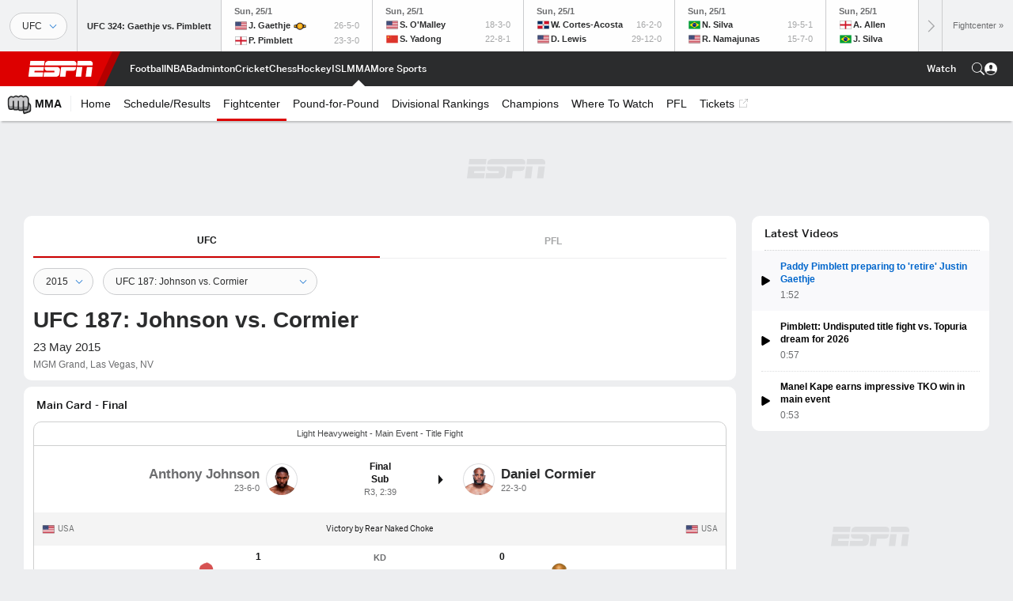

--- FILE ---
content_type: text/html; charset=utf-8
request_url: https://www.espn.in/mma/fightcenter/_/id/400607621/league/ufc
body_size: 47574
content:

        <!doctype html>
        <html lang="en">
            <head>
                <meta charSet="utf-8" />

                <!-- ESPNFITT | 17e755c0c233 | 14265246 | e4131ccb | www.espn.in | Wed, 21 Jan 2026 10:27:47 GMT -->
                <script>__dataLayer={"pageViewed":false,"helpersEnabled":false,"page":{"author":"","game_id":"","league":"Not Applicable","page_infrastructure":"fitt","placement":"","play_location":"","premium":"","purchase_method":"","referer":"","search_query":"","section":"","story_id":"","story_title":"","start_type":""},"site":{"portal":"sports","application_name":"Espn Web - Fitt","country":"in","edition":"en-in","site":"espnin","language":"en_in","orientation":"desktop"},"pzn":{"affiliate_name":"not authenticated","login_status":"anonymous","betaccountlinked":"no","entitlements":"","has_favorites":"no","hidebetting":"false","has_fantasy":"no","has_notifications":"no","auto_start":"no","userab_1":"","league_manager":"no","paywallshown":"no","isptveauthenticated":"no","ssotveauthenticated":"no","tveauthenticated":"no"},"visitor":{"dssid":"","ad_blocker":"no","wholesale_user":"no","wholesale_mvpd_user":"no","wholesale_provider":"no provider"}}; try{ __dataLayer.visitor = __dataLayer.visitor || {}; __dataLayer.visitor.consent = Object.assign({ isAnonymous: !1 }, JSON.parse(localStorage.getItem('consentToken')).data);}catch(e){}</script>
                <script src="https://dcf.espn.com/TWDC-DTCI/prod/Bootstrap.js"></script>
                <script>
            (function(h,o,u,n,d) {
                h=h[d]=h[d]||{q:[],onReady:function(c){h.q.push(c)}}
                d=o.createElement(u);d.async=1;d.src=n
                n=o.getElementsByTagName(u)[0];n.parentNode.insertBefore(d,n)
            })(window,document,'script','https://www.datadoghq-browser-agent.com/us1/v5/datadog-rum.js','DD_RUM');
            
            window.DD_RUM.onReady(function() {
                window.DD_RUM.setGlobalContext({
                    twdcgrid: {
                        yp_team_id: "67c86818ce5ff1871b58289f",
                        yp_service_id: "67b8d8e244357475ee4bd4b4",
                        datadog_log_index: "observability"
                    }
                });
            });
        </script>
                <title data-react-helmet="true">UFC 187: Johnson vs. Cormier Fight Results - ESPN (IN)</title>
                <meta data-react-helmet="true" name="description" content="Fight summary of UFC 187: Johnson vs. Cormier from MGM Grand in Las Vegas on 24 May 2015 on ESPN (IN), including the main card and prelims. "/><meta data-react-helmet="true" property="fb:app_id" content="116656161708917"/><meta data-react-helmet="true" property="og:site_name" content="ESPN"/><meta data-react-helmet="true" property="og:url" content="https://www.espn.in/mma/fightcenter/_/id/400607621/league/ufc"/><meta data-react-helmet="true" property="og:title" content="UFC 187: Johnson vs. Cormier Fight Results - ESPN (IN)"/><meta data-react-helmet="true" property="og:description" content="Fight summary of UFC 187: Johnson vs. Cormier from MGM Grand in Las Vegas on 24 May 2015 on ESPN (IN), including the main card and prelims. "/><meta data-react-helmet="true" property="og:image" content="https://s.espncdn.com/stitcher/sports/mma/ufc/events/400607621.png?templateId=espn.com.share.1"/><meta data-react-helmet="true" property="og:image:width" content="1296"/><meta data-react-helmet="true" property="og:image:height" content="729"/><meta data-react-helmet="true" property="og:type" content="website"/><meta data-react-helmet="true" name="twitter:site" content="ESPN"/><meta data-react-helmet="true" name="twitter:url" content="https://www.espn.in/mma/fightcenter/_/id/400607621/league/ufc"/><meta data-react-helmet="true" name="twitter:title" content="UFC 187: Johnson vs. Cormier Fight Results - ESPN (IN)"/><meta data-react-helmet="true" name="twitter:description" content="Fight summary of UFC 187: Johnson vs. Cormier from MGM Grand in Las Vegas on 24 May 2015 on ESPN (IN), including the main card and prelims. "/><meta data-react-helmet="true" name="twitter:card" content="summary"/><meta data-react-helmet="true" name="twitter:image" content="https://s.espncdn.com/stitcher/sports/mma/ufc/events/400607621.png?templateId=espn.com.share.1"/><meta data-react-helmet="true" name="twitter:app:name:iphone" content="ESPN"/><meta data-react-helmet="true" name="twitter:app:id:iphone" content="317469184"/><meta data-react-helmet="true" name="twitter:app:name:googleplay" content="ESPN"/><meta data-react-helmet="true" name="twitter:app:id:googleplay" content="com.espn.score_center"/><meta data-react-helmet="true" name="title" content="UFC 187: Johnson vs. Cormier Fight Results - ESPN (IN)"/><meta data-react-helmet="true" name="medium" content="website"/>
                <meta name="viewport" content="initial-scale=1.0, maximum-scale=1.0, user-scalable=no" />
                <meta http-equiv="x-ua-compatible" content="IE=edge" />
                <meta property="og:locale" content="en_US" />

                <link href="//cdn1.espn.net" rel="preconnect" />
                <link href='https://tredir.espn.com' rel='preconnect' crossorigin />
                <link href='https://cdn.registerdisney.go.com' rel='preconnect' crossorigin />
                <link href='https://fan.api.espn.com' rel='preconnect' crossorigin />
                <link href='https://cdn.espn.com' rel='preconnect' crossorigin />
                <link href='https://a.espncdn.com' rel='preconnect' crossorigin />
                <link href='https://site.web.api.espn.com' rel='preconnect' crossorigin />
                <link rel="mask-icon" sizes="any" href="https://a.espncdn.com/prod/assets/icons/E.svg" color="#990000" />
                <link rel="shortcut icon" href="https://a.espncdn.com/favicon.ico" />
                <link rel="apple-touch-icon" href="https://a.espncdn.com/wireless/mw5/r1/images/bookmark-icons-v2/espn-icon-57x57.png" />
                <link rel="apple-touch-icon-precomposed" href="https://a.espncdn.com/wireless/mw5/r1/images/bookmark-icons-v2/espn-icon-57x57.png" />
                <link rel="apple-touch-icon-precomposed" sizes="72x72" href="https://a.espncdn.com/wireless/mw5/r1/images/bookmark-icons-v2/espn-icon-72x72.png" />
                <link rel="apple-touch-icon-precomposed" sizes="114x114" href="https://a.espncdn.com/wireless/mw5/r1/images/bookmark-icons-v2/espn-icon-114x114.png" />
                <link rel="apple-touch-icon-precomposed" sizes="152x152" href="https://a.espncdn.com/wireless/mw5/r1/images/bookmark-icons-v2/espn-icon-152x152.png" />

                <link rel="manifest" href="/manifest.json">

                

                
                
                <link data-react-helmet="true" rel="stylesheet" href="//cdn1.espn.net/fitt/e4131ccb5d0d-release-01-20-2026.2.0.3951/client/espnfitt/css/fusion-d7719444.css"/><link data-react-helmet="true" rel="stylesheet" href="//cdn1.espn.net/fitt/e4131ccb5d0d-release-01-20-2026.2.0.3951/client/espnfitt/css/7245-c047e00a.css"/><link data-react-helmet="true" rel="stylesheet" href="//cdn1.espn.net/fitt/e4131ccb5d0d-release-01-20-2026.2.0.3951/client/espnfitt/css/espnfitt-99e7beb3.css"/><link data-react-helmet="true" rel="stylesheet" href="//cdn1.espn.net/fitt/e4131ccb5d0d-release-01-20-2026.2.0.3951/client/espnfitt/css/394-f8f14c08.css"/><link data-react-helmet="true" rel="stylesheet" href="//cdn1.espn.net/fitt/e4131ccb5d0d-release-01-20-2026.2.0.3951/client/espnfitt/css/4269-2f976d3d.css"/><link data-react-helmet="true" rel="stylesheet" href="//cdn1.espn.net/fitt/e4131ccb5d0d-release-01-20-2026.2.0.3951/client/espnfitt/css/gamepackage.mma-b62a31c1.css"/><link data-react-helmet="true" rel="canonical" href="https://www.espn.in/mma/fightcenter/_/id/400607621/league/ufc"/><link data-react-helmet="true" rel="preload" as="font" type="font/woff2" href="https://a.espncdn.com/fonts/_Publico/PublicoBannerExtraboldWeb.woff2" crossorigin="true"/><link data-react-helmet="true" rel="preload" as="font" type="font/woff2" href="https://a.espncdn.com/fonts/_BentonSans/BentonSansBlack.woff2" crossorigin="true"/><link data-react-helmet="true" rel="preload" as="font" type="font/woff2" href="https://a.espncdn.com/fonts/_BentonSansCond/BentonSansCondBold.woff2" crossorigin="true"/><link data-react-helmet="true" rel="preload" as="font" type="font/woff2" href="https://a.espncdn.com/fonts/_PlayoffProCond/PlayoffProCondBold.woff2" crossorigin="true"/><link data-react-helmet="true" rel="preload" as="font" type="font/woff2" href="https://a.espncdn.com/fonts/_PlayoffProCond/PlayoffProCondBlack.woff2" crossorigin="true"/><link data-react-helmet="true" rel="preload" as="font" type="font/woff2" href="https://a.espncdn.com/fonts/_BentonSans/BentonSansBold.woff2" crossorigin="true"/><link data-react-helmet="true" rel="preload" as="font" type="font/woff2" href="https://a.espncdn.com/fonts/_BentonSans/BentonSansMedium.woff2" crossorigin="true"/><link data-react-helmet="true" rel="preload" as="font" type="font/woff2" href="https://a.espncdn.com/fonts/_BentonSans/BentonSansRegular.woff2" crossorigin="true"/><link data-react-helmet="true" rel="preload" as="font" type="font/woff2" href="https://a.espncdn.com/fonts/_Ignite/ESPNIgniteDisplay-CondensedHeavy-Web.woff2" crossorigin="true"/><link data-react-helmet="true" rel="preload" as="font" type="font/woff2" href="https://a.espncdn.com/fonts/_Ignite/ESPNIgniteText-Regular-Web.woff2" crossorigin="true"/><link data-react-helmet="true" rel="preload" as="font" type="font/woff2" href="https://a.espncdn.com/fonts/_Ignite/ESPNIgniteTextCondensed-Regular-Web.woff2" crossorigin="true"/><link data-react-helmet="true" rel="preload" as="font" type="font/woff2" href="https://a.espncdn.com/fonts/_Ignite/ESPNIgniteTextCondensed-Bold-Web.woff2" crossorigin="true"/><link data-react-helmet="true" rel="alternate" href="android-app://com.espn.score_center/sportscenter/x-callback-url/showGame?url=/mma/fightcenter/_/league/ufc/id/400607621"/><link data-react-helmet="true" rel="alternate" hreflang="en-us" href="https://www.espn.com/mma/fightcenter/_/id/400607621/league/ufc"/><link data-react-helmet="true" rel="alternate" hreflang="pt-br" href="https://www.espn.com.br/mma/fightcenter/_/id/400607621/liga/ufc"/><link data-react-helmet="true" rel="alternate" hreflang="en-in" href="https://www.espn.in/mma/fightcenter/_/id/400607621/league/ufc"/><link data-react-helmet="true" rel="alternate" hreflang="en-za" href="https://africa.espn.com/mma/fightcenter/_/id/400607621/league/ufc"/><link data-react-helmet="true" rel="alternate" hreflang="en-au" href="https://www.espn.com.au/mma/fightcenter/_/id/400607621/league/ufc"/><link data-react-helmet="true" rel="alternate" hreflang="es-ve" href="https://www.espn.com.ve/mma/fightcenter/_/id/400607621/liga/ufc"/><link data-react-helmet="true" rel="alternate" hreflang="es-cl" href="https://www.espn.cl/mma/fightcenter/_/id/400607621/liga/ufc"/><link data-react-helmet="true" rel="alternate" hreflang="es-mx" href="https://www.espn.com.mx/mma/fightcenter/_/id/400607621/liga/ufc"/><link data-react-helmet="true" rel="alternate" hreflang="es-co" href="https://www.espn.com.co/mma/fightcenter/_/id/400607621/liga/ufc"/><link data-react-helmet="true" rel="alternate" hreflang="es-pe" href="https://www.espn.com.pe/mma/fightcenter/_/id/400607621/liga/ufc"/><link data-react-helmet="true" rel="alternate" hreflang="es-ar" href="https://www.espn.com.ar/mma/fightcenter/_/id/400607621/liga/ufc"/><link data-react-helmet="true" rel="alternate" hreflang="es-us" href="https://espndeportes.espn.com/mma/fightcenter/_/id/400607621/liga/ufc"/><link data-react-helmet="true" rel="alternate" hreflang="en-ph" href="https://www.espn.ph/mma/fightcenter/_/id/400607621/league/ufc"/><link data-react-helmet="true" rel="alternate" hreflang="en-gb" href="https://www.espn.co.uk/mma/fightcenter/_/id/400607621/league/ufc"/><link data-react-helmet="true" rel="alternate" hreflang="en-sg" href="https://www.espn.com.sg/mma/fightcenter/_/id/400607621/league/ufc"/><link data-react-helmet="true" rel="alternate" hreflang="es-gt" href="https://www.espn.com.gt/mma/fightcenter/_/id/400607621/liga/ufc"/><link data-react-helmet="true" rel="alternate" hreflang="es-uy" href="https://www.espn.com.uy/mma/fightcenter/_/id/400607621/liga/ufc"/><link data-react-helmet="true" rel="alternate" hreflang="es-do" href="https://www.espn.com.do/mma/fightcenter/_/id/400607621/liga/ufc"/><link data-react-helmet="true" rel="alternate" hreflang="es-ec" href="https://www.espn.com.ec/mma/fightcenter/_/id/400607621/liga/ufc"/><link data-react-helmet="true" rel="alternate" hreflang="es-pa" href="https://www.espn.com.pa/mma/fightcenter/_/id/400607621/liga/ufc"/><link data-react-helmet="true" rel="alternate" hreflang="es-cr" href="https://www.espn.co.cr/mma/fightcenter/_/id/400607621/liga/ufc"/><link data-react-helmet="true" rel="alternate" hreflang="nl-nl" href="https://www.espn.nl/mma/fightcenter/_/id/400607621/competitie/ufc"/>
                <script src="//cdn1.espn.net/fitt/e4131ccb5d0d-release-01-20-2026.2.0.3951/client/espnfitt/runtime-061aa144.js" defer></script><script src="//cdn1.espn.net/fitt/e4131ccb5d0d-release-01-20-2026.2.0.3951/client/espnfitt/dmp-sdk-e891f094.js" defer></script><script src="//cdn1.espn.net/fitt/e4131ccb5d0d-release-01-20-2026.2.0.3951/client/espnfitt/7245-b97c7ede.js" defer></script><script src="//cdn1.espn.net/fitt/e4131ccb5d0d-release-01-20-2026.2.0.3951/client/espnfitt/1609-dac15037.js" defer></script><script src="//cdn1.espn.net/fitt/e4131ccb5d0d-release-01-20-2026.2.0.3951/client/espnfitt/9264-abee4af7.js" defer></script><script src="//cdn1.espn.net/fitt/e4131ccb5d0d-release-01-20-2026.2.0.3951/client/espnfitt/394-78560395.js" defer></script><script src="//cdn1.espn.net/fitt/e4131ccb5d0d-release-01-20-2026.2.0.3951/client/espnfitt/3403-5f1fedbe.js" defer></script><script src="//cdn1.espn.net/fitt/e4131ccb5d0d-release-01-20-2026.2.0.3951/client/espnfitt/6500-6c720148.js" defer></script><script src="//cdn1.espn.net/fitt/e4131ccb5d0d-release-01-20-2026.2.0.3951/client/espnfitt/7278-6b7601e4.js" defer></script><script src="//cdn1.espn.net/fitt/e4131ccb5d0d-release-01-20-2026.2.0.3951/client/espnfitt/9532-3c93e8cd.js" defer></script><script src="//cdn1.espn.net/fitt/e4131ccb5d0d-release-01-20-2026.2.0.3951/client/espnfitt/7642-e4cb4d2e.js" defer></script><script src="//cdn1.espn.net/fitt/e4131ccb5d0d-release-01-20-2026.2.0.3951/client/espnfitt/1648-d5f450ce.js" defer></script><script src="//cdn1.espn.net/fitt/e4131ccb5d0d-release-01-20-2026.2.0.3951/client/espnfitt/6998-98ef8417.js" defer></script><script src="//cdn1.espn.net/fitt/e4131ccb5d0d-release-01-20-2026.2.0.3951/client/espnfitt/91-ca94194c.js" defer></script><script src="//cdn1.espn.net/fitt/e4131ccb5d0d-release-01-20-2026.2.0.3951/client/espnfitt/6746-e2a20a3a.js" defer></script><script src="//cdn1.espn.net/fitt/e4131ccb5d0d-release-01-20-2026.2.0.3951/client/espnfitt/3242-5001148f.js" defer></script><script src="//cdn1.espn.net/fitt/e4131ccb5d0d-release-01-20-2026.2.0.3951/client/espnfitt/4269-a965bac1.js" defer></script>
                <link rel="prefetch" href="//cdn1.espn.net/fitt/e4131ccb5d0d-release-01-20-2026.2.0.3951/client/espnfitt/_manifest.js" as="script" /><link rel="prefetch" href="//cdn1.espn.net/fitt/e4131ccb5d0d-release-01-20-2026.2.0.3951/client/espnfitt/espnin-en-6ab27747.js" as="script" />
<link rel="prefetch" href="//cdn1.espn.net/fitt/e4131ccb5d0d-release-01-20-2026.2.0.3951/client/espnfitt/espnfitt-9cfcb427.js" as="script" />
<link rel="prefetch" href="//cdn1.espn.net/fitt/e4131ccb5d0d-release-01-20-2026.2.0.3951/client/espnfitt/gamepackage.mma-38d388b9.js" as="script" />
                <style type="text/css" id="fittLoadingStyle">
   .page-container,
   .Nav__Primary__Menu,
   .Nav__Secondary__Menu,
    .NavSecondary--GamePackage,
   .SoccerPerformers--gamepackage,
   .ScoreCell__Notes--footer,
   .Gamestrip,
   .Ad:before {
       opacity:                    0;
   }
</style>
                <noscript>
            <style type="text/css">
                div.HeaderScoreboardContainer, div.Ad, div.sponsored-content { display: none !important; }
                .page-container,
                .Nav__Primary .Nav__Primary__Menu .Nav__Primary__Menu__Item a,
                .Nav__Primary .Nav__Primary__Menu .Nav__Primary__Menu__Item .Nav__Primary__Menu__Link,
                .Nav__Secondary .Nav__Secondary__Menu .Nav__Secondary__Menu__Title .Nav__Secondary__Menu__Link,
                .Nav__Secondary .Nav__Secondary__Menu .Nav__Secondary__Menu__Item .Nav__Secondary__Menu__Link {
                    opacity: 1;
                }
            </style>
        </noscript>
                
            </head>
            <body>
                <img width="99999" height="99999" alt="" style="pointer-events: none; position: absolute; top: 0; left: 0; width: 99%; height: 99%; max-width: 99%; max-height: 99%;" src="[data-uri]">
                
                <div id="espnfitt"><div id="DataWrapper"><div id="fitt-analytics"><div id="themeProvider" class="theme-light "><div class="bp-mobileMDPlus bp-mobileLGPlus bp-tabletPlus bp-desktopPlus bp-desktopLGPlus" data-fitt-page-type="gamepackage"><div id="lightboxContainer"></div><div class="HeaderScoreboardWrapper"><div class="HeaderScoreboardContainer HeaderScoreboardContainer--loading"><section class="HeaderScoreboard HeaderScoreboard--empty" aria-label="HeaderScoreboard"><button class="HiddenSkip" data-skip="content">Skip to main content</button><button class="HiddenSkip" data-skip="nav">Skip to navigation</button><div class="HeaderScoreboard__Wrapper"><div class="HeaderScoreboard__Carousel"><div class="HeaderScoreboard__Carousel__Nav HeaderScoreboard__Carousel__Nav--prev is-disabled"><svg aria-hidden="true" class="icon__svg" viewBox="0 0 24 24"><use xlink:href="#icon__caret__left"></use></svg></div><div class="HeaderScoreboard__Carousel__Wrapper"><div style="transform:translateX(0px);transition:0.7s ease"><div class="HeaderScoreboard__Events"><div class="HeaderScoreboard__SportSection"><div class="ScoreCell ScoreCell--md ScoreCell--noLinks" role="group"><a class="ScoreCell__LinkOverlay"></a><div class="ScoreCell__Link"><div class="ScoreCell__Link__Event__Detail"><div class="ScoreCell__CompetitorDetails"><ul class="ScoreCell__Competitors"></ul></div></div></div></div></div></div></div></div><div class="HeaderScoreboard__Carousel__Nav HeaderScoreboard__Carousel__Nav--next is-disabled"><svg aria-hidden="true" class="icon__svg" viewBox="0 0 24 24"><use xlink:href="#icon__caret__right"></use></svg></div></div></div></section></div></div><header class="db Site__Header__Wrapper sticky"><div class="Site__Header db left-0 top-0 w-100 bg-clr-gray-02 Site__Header--espn"><nav class="Nav__Primary center flex justify-between items-center" aria-label="Global Navigation"><div class="Nav__Primary__Section Nav__Primary__Section--left"><div class="Nav__Primary__Branding__Logo"><div class="Nav__Primary__Branding__Wrapper"><a class="AnchorLink Nav__Primary__Branding Nav__Primary__Branding--espn" tabindex="0" data-track-nav_layer="global nav" data-track-nav_item="espn-logo" aria-label="ESPN Home Page" href="/">ESPN</a></div></div><ul class="Nav__Primary__Menu flex Nav__Primary__Menu--left w-100"><div><li class="Nav__Primary__Menu__Item flex items-center relative Nav__Primary__Menu__Item--espnin-en n7 Nav__AccessibleMenuItem_Wrapper" data-testid="NavAccessibleMenuItem"><a class="AnchorLink Button--unstyled Nav__Primary__Menu__Link clr-white flex items-center" tabindex="0" aria-label="ESPN Football Home Page" href="/football/" id="nav-link-undefined" aria-selected="false" data-track-nav_item="football" data-track-nav_layer="global nav"><div class="Nav__Primary__Menu__Item--button-container"><span class="Nav__Text Nav__Primary__Menu__Item--text" data-resource-id="gamepackage.football_tab">Football</span></div></a><button aria-label="Football" aria-expanded="false" class="Button--unstyled Nav__Primary__Menu__Toggle" tabindex="0" aria-haspopup="true"><svg role="img" aria-hidden="true" class="Nav__SubmenuIndicatorIcon icon__svg fill-clr-white icon_svg--dark icon__svg" viewBox="0 0 24 24"><title id="undefined-submenu">Football</title><use xlink:href="#icon__caret__down"></use></svg></button></li></div><div><li class="Nav__Primary__Menu__Item flex items-center relative Nav__Primary__Menu__Item--espnin-en n7 Nav__AccessibleMenuItem_Wrapper" data-testid="NavAccessibleMenuItem"><a class="AnchorLink Button--unstyled Nav__Primary__Menu__Link clr-white flex items-center" tabindex="0" aria-label="ESPN NBA Home Page" href="/nba/" id="nav-link-undefined" aria-selected="false" data-track-nav_item="nba" data-track-nav_layer="global nav"><div class="Nav__Primary__Menu__Item--button-container"><span class="Nav__Text Nav__Primary__Menu__Item--text" data-resource-id="gamepackage.nba_tab">NBA</span></div></a><button aria-label="NBA" aria-expanded="false" class="Button--unstyled Nav__Primary__Menu__Toggle" tabindex="0" aria-haspopup="true"><svg role="img" aria-hidden="true" class="Nav__SubmenuIndicatorIcon icon__svg fill-clr-white icon_svg--dark icon__svg" viewBox="0 0 24 24"><title id="undefined-submenu">NBA</title><use xlink:href="#icon__caret__down"></use></svg></button></li></div><div><li class="Nav__Primary__Menu__Item flex items-center relative Nav__Primary__Menu__Item--espnin-en n7 Nav__AccessibleMenuItem_Wrapper" data-testid="NavAccessibleMenuItem"><a class="AnchorLink Button--unstyled Nav__Primary__Menu__Link clr-white flex items-center" tabindex="0" aria-label="ESPN Badminton Home Page" href="/badminton/" id="nav-link-undefined" aria-selected="false" data-track-nav_item="badminton" data-track-nav_layer="global nav"><div class="Nav__Primary__Menu__Item--button-container"><span class="Nav__Text Nav__Primary__Menu__Item--text" data-resource-id="gamepackage.badminton_tab">Badminton</span></div></a><button aria-label="Badminton" aria-expanded="false" class="Button--unstyled Nav__Primary__Menu__Toggle" tabindex="0" aria-haspopup="true"><svg role="img" aria-hidden="true" class="Nav__SubmenuIndicatorIcon icon__svg fill-clr-white icon_svg--dark icon__svg" viewBox="0 0 24 24"><title id="undefined-submenu">Badminton</title><use xlink:href="#icon__caret__down"></use></svg></button></li></div><div><li class="Nav__Primary__Menu__Item flex items-center relative Nav__Primary__Menu__Item--espnin-en n7 Nav__AccessibleMenuItem_Wrapper" data-testid="NavAccessibleMenuItem"><a class="AnchorLink Button--unstyled Nav__Primary__Menu__Link clr-white flex items-center" tabindex="0" aria-label="ESPN Cricket Home Page" href="/cricket/" id="nav-link-undefined" aria-selected="false" data-track-nav_item="cricket" data-track-nav_layer="global nav"><div class="Nav__Primary__Menu__Item--button-container"><span class="Nav__Text Nav__Primary__Menu__Item--text" data-resource-id="gamepackage.cricket_tab">Cricket</span></div></a><button aria-label="Cricket" aria-expanded="false" class="Button--unstyled Nav__Primary__Menu__Toggle" tabindex="0" aria-haspopup="true"><svg role="img" aria-hidden="true" class="Nav__SubmenuIndicatorIcon icon__svg fill-clr-white icon_svg--dark icon__svg" viewBox="0 0 24 24"><title id="undefined-submenu">Cricket</title><use xlink:href="#icon__caret__down"></use></svg></button></li></div><div><li class="Nav__Primary__Menu__Item flex items-center relative Nav__Primary__Menu__Item--espnin-en n7 Nav__AccessibleMenuItem_Wrapper" data-testid="NavAccessibleMenuItem"><a class="AnchorLink Button--unstyled Nav__Primary__Menu__Link clr-white flex items-center" tabindex="0" aria-label="ESPN Chess Home Page" href="/chess/" id="nav-link-undefined" aria-selected="false" data-track-nav_item="chess" data-track-nav_layer="global nav"><div class="Nav__Primary__Menu__Item--button-container"><span class="Nav__Text Nav__Primary__Menu__Item--text" data-resource-id="gamepackage.chess_tab">Chess</span></div></a><button aria-label="Chess" aria-expanded="false" class="Button--unstyled Nav__Primary__Menu__Toggle" tabindex="0" aria-haspopup="true"><svg role="img" aria-hidden="true" class="Nav__SubmenuIndicatorIcon icon__svg fill-clr-white icon_svg--dark icon__svg" viewBox="0 0 24 24"><title id="undefined-submenu">Chess</title><use xlink:href="#icon__caret__down"></use></svg></button></li></div><div><li class="Nav__Primary__Menu__Item flex items-center relative Nav__Primary__Menu__Item--espnin-en n7 Nav__AccessibleMenuItem_Wrapper" data-testid="NavAccessibleMenuItem"><a class="AnchorLink Button--unstyled Nav__Primary__Menu__Link clr-white flex items-center" tabindex="0" aria-label="ESPN Hockey Home Page" href="/field-hockey/" id="nav-link-undefined" aria-selected="false" data-track-nav_item="hockey" data-track-nav_layer="global nav"><div class="Nav__Primary__Menu__Item--button-container"><span class="Nav__Text Nav__Primary__Menu__Item--text" data-resource-id="gamepackage.hockey_tab">Hockey</span></div></a><button aria-label="Hockey" aria-expanded="false" class="Button--unstyled Nav__Primary__Menu__Toggle" tabindex="0" aria-haspopup="true"><svg role="img" aria-hidden="true" class="Nav__SubmenuIndicatorIcon icon__svg fill-clr-white icon_svg--dark icon__svg" viewBox="0 0 24 24"><title id="undefined-submenu">Hockey</title><use xlink:href="#icon__caret__down"></use></svg></button></li></div><div><li class="Nav__Primary__Menu__Item flex items-center relative Nav__Primary__Menu__Item--espnin-en n7 Nav__AccessibleMenuItem_Wrapper" data-testid="NavAccessibleMenuItem"><a class="AnchorLink Button--unstyled Nav__Primary__Menu__Link clr-white flex items-center" tabindex="0" aria-label="ESPN ISL Home Page" href="/football/league/_/name/ind.1" id="nav-link-undefined" aria-selected="false" data-track-nav_item="isl" data-track-nav_layer="global nav"><div class="Nav__Primary__Menu__Item--button-container"><span class="Nav__Text Nav__Primary__Menu__Item--text" data-resource-id="gamepackage.isl_tab">ISL</span></div></a><button aria-label="ISL" aria-expanded="false" class="Button--unstyled Nav__Primary__Menu__Toggle" tabindex="0" aria-haspopup="true"><svg role="img" aria-hidden="true" class="Nav__SubmenuIndicatorIcon icon__svg fill-clr-white icon_svg--dark icon__svg" viewBox="0 0 24 24"><title id="undefined-submenu">ISL</title><use xlink:href="#icon__caret__down"></use></svg></button></li></div><div><li class="Nav__Primary__Menu__Item flex items-center relative Nav__Primary__Menu__Item--active Nav__Primary__Menu__Item--espnin-en n7 Nav__AccessibleMenuItem_Wrapper" data-testid="NavAccessibleMenuItem"><a class="AnchorLink Button--unstyled Nav__Primary__Menu__Link clr-white flex items-center" tabindex="0" aria-label="ESPN MMA Home Page" href="/mma/" id="nav-link-undefined" aria-selected="true" data-track-nav_item="mma" data-track-nav_layer="global nav"><div class="Nav__Primary__Menu__Item--button-container"><span class="Nav__Text Nav__Primary__Menu__Item--text" data-resource-id="gamepackage.mma_tab">MMA</span></div></a><button aria-label="MMA" aria-expanded="false" class="Button--unstyled Nav__Primary__Menu__Toggle" tabindex="0" aria-haspopup="true"><svg role="img" aria-hidden="true" class="Nav__SubmenuIndicatorIcon icon__svg fill-clr-white icon_svg--dark icon__svg" viewBox="0 0 24 24"><title id="undefined-submenu">MMA</title><use xlink:href="#icon__caret__down"></use></svg></button></li></div><div><li class="Nav__Primary__Menu__Item flex items-center relative Nav__Primary__Menu__Item--espnin-en n7 Nav__AccessibleMenuItem_Wrapper" data-testid="NavAccessibleMenuItem"><a class="AnchorLink Button--unstyled Nav__Primary__Menu__Link clr-white flex items-center" tabindex="0" aria-label="ESPN More Sports Home Page" href="#" id="nav-link-undefined" aria-selected="false" data-track-nav_item="more sports" data-track-nav_layer="global nav"><span class="Nav__Text Nav__Primary__Menu__Item--text" data-resource-id="gamepackage.moresports_tab">More Sports</span></a><button aria-label="More Sports" aria-expanded="false" class="Button--unstyled Nav__Primary__Menu__Toggle" tabindex="0" aria-haspopup="true"><svg role="img" aria-hidden="true" class="Nav__SubmenuIndicatorIcon icon__svg fill-clr-white icon_svg--dark icon__svg" viewBox="0 0 24 24"><title id="undefined-submenu">More Sports</title><use xlink:href="#icon__caret__down"></use></svg></button></li></div></ul></div><div class="Nav__Primary__Section Nav__Primary__Section--right"><ul class="Nav__Primary__Menu flex Nav__Primary__Menu--right flex-none"><div><li class="Nav__Primary__Menu__Item flex items-center relative Nav__Primary__Menu__Item--espnin-en n7 Nav__AccessibleMenuItem_Wrapper" data-testid="NavAccessibleMenuItem"><a class="AnchorLink Button--unstyled Nav__Primary__Menu__Link clr-white flex items-center" tabindex="0" href="/watch/" id="nav-link-undefined" aria-selected="false" data-track-nav_item="watch" data-track-nav_layer="global nav"><div class="Nav__Primary__Menu__Item--button-container"><span class="Nav__Text Nav__Primary__Menu__Item--text" data-resource-id="gamepackage.watch_tab">Watch</span></div></a><button aria-label="Watch" aria-expanded="false" class="Button--unstyled Nav__Primary__Menu__Toggle" tabindex="0" aria-haspopup="true"><svg role="img" aria-hidden="true" class="Nav__SubmenuIndicatorIcon icon__svg fill-clr-white icon_svg--dark icon__svg" viewBox="0 0 24 24"><title id="undefined-submenu">Watch</title><use xlink:href="#icon__caret__down"></use></svg></button></li></div></ul><ul class="Nav__Primary__Menu flex Nav__Primary__Menu--right flex-none"><li class="Nav__Primary__Menu__Item Nav__Search flex-none relative"><div class="Nav__Search__Toggle"><svg aria-expanded="false" tabindex="0" role="button" aria-hidden="false" aria-labelledby="navSearchLabel" class="icon__svg" viewBox="0 0 24 24"><title id="navSearchLabel">Search</title><use xlink:href="#icon__search__v2"></use></svg></div></li></ul></div></nav><nav class="Nav__Secondary bg-clr-white brdr-clr-gray-03" aria-label="MMA Menu - LIVE" data-testid="Nav_Secondary"><div class="Nav__Secondary__Inner"><ul class="Nav__Secondary__Menu center flex items-center relative"><li class="Nav__Secondary__Menu__Title flex-none n7 mr2 relative"><a class="AnchorLink Nav__Secondary__Menu__Link clr-gray-01 flex items-center pl3 pr4" tabindex="0" aria-label="ESPN MMA Home Page" href="/mma/"><img alt="" class="Image Logo Nav__Secondary__Menu__Logo mr2 Logo__md" data-mptype="image" src="[data-uri]"/><span class="Nav__Text" data-resource-id="gamepackage.mma_tab">MMA</span></a></li><div><li class="Nav__Secondary__Menu__Item flex items-center n7 relative n7 Nav__AccessibleMenuItem_Wrapper" data-testid="NavAccessibleMenuItem"><a class="AnchorLink Button--unstyled Nav__Secondary__Menu__Link clr-gray-01 flex items-center ph3" tabindex="0" href="/mma/" id="nav-link-undefined" aria-selected="false" data-track-nav_item="home" data-track-nav_layer="secondary nav"><span class="Nav__Text" data-resource-id="gamepackage.home_tab">Home</span></a></li></div><div><li class="Nav__Secondary__Menu__Item flex items-center n7 relative n7 Nav__AccessibleMenuItem_Wrapper" data-testid="NavAccessibleMenuItem"><a class="AnchorLink Button--unstyled Nav__Secondary__Menu__Link clr-gray-01 flex items-center ph3" tabindex="0" href="/mma/schedule" id="nav-link-undefined" aria-selected="false" data-track-nav_item="schedule/results" data-track-nav_layer="secondary nav"><span class="Nav__Text" data-resource-id="gamepackage.schedule/results_tab">Schedule/Results</span></a></li></div><div><li class="Nav__Secondary__Menu__Item flex items-center n7 relative Nav__Secondary__Menu__Item--active n7 Nav__AccessibleMenuItem_Wrapper" data-testid="NavAccessibleMenuItem"><a class="AnchorLink Button--unstyled Nav__Secondary__Menu__Link clr-gray-01 flex items-center ph3" tabindex="0" href="/mma/fightcenter" id="nav-link-undefined" aria-selected="true" data-track-nav_item="fightcenter" data-track-nav_layer="secondary nav"><span class="Nav__Text" data-resource-id="gamepackage.fightcenter_tab">Fightcenter</span></a></li></div><div><li class="Nav__Secondary__Menu__Item flex items-center n7 relative n7 Nav__AccessibleMenuItem_Wrapper" data-testid="NavAccessibleMenuItem"><a class="AnchorLink Button--unstyled Nav__Secondary__Menu__Link clr-gray-01 flex items-center ph3" tabindex="0" href="/mma/story/_/id/24067525/espn-mma-pound-pound-rankings" id="nav-link-undefined" aria-selected="false" data-track-nav_item="pound-for-pound" data-track-nav_layer="secondary nav"><span class="Nav__Text" data-resource-id="gamepackage.pound-for-pound_tab">Pound-for-Pound</span></a></li></div><div><li class="Nav__Secondary__Menu__Item flex items-center n7 relative n7 Nav__AccessibleMenuItem_Wrapper" data-testid="NavAccessibleMenuItem"><a class="AnchorLink Button--unstyled Nav__Secondary__Menu__Link clr-gray-01 flex items-center ph3" tabindex="0" href="/mma/story/_/id/21807736/mma-fighter-rankings" id="nav-link-undefined" aria-selected="false" data-track-nav_item="divisional rankings" data-track-nav_layer="secondary nav"><span class="Nav__Text" data-resource-id="gamepackage.divisionalrankings_tab">Divisional Rankings</span></a></li></div><div><li class="Nav__Secondary__Menu__Item flex items-center n7 relative n7 Nav__AccessibleMenuItem_Wrapper" data-testid="NavAccessibleMenuItem"><a class="AnchorLink Button--unstyled Nav__Secondary__Menu__Link clr-gray-01 flex items-center ph3" tabindex="0" href="/mma/story/_/id/14947566/current-all-ufc-champions" id="nav-link-undefined" aria-selected="false" data-track-nav_item="champions" data-track-nav_layer="secondary nav"><span class="Nav__Text" data-resource-id="gamepackage.champions_tab">Champions</span></a></li></div><div><li class="Nav__Secondary__Menu__Item flex items-center n7 relative n7 Nav__AccessibleMenuItem_Wrapper" data-testid="NavAccessibleMenuItem"><a class="AnchorLink Button--unstyled Nav__Secondary__Menu__Link clr-gray-01 flex items-center ph3" tabindex="0" href="https://www.espn.com/where-to-watch/leagues/ufc" id="nav-link-undefined" aria-selected="false" data-track-nav_item="where to watch" data-track-nav_layer="secondary nav"><span class="Nav__Text" data-resource-id="gamepackage.whereto watch_tab">Where To Watch</span></a></li></div><div><li class="Nav__Secondary__Menu__Item flex items-center n7 relative n7 Nav__AccessibleMenuItem_Wrapper" data-testid="NavAccessibleMenuItem"><a class="AnchorLink Button--unstyled Nav__Secondary__Menu__Link clr-gray-01 flex items-center ph3" tabindex="0" href="http://www.espn.com/mma/pfl/" id="nav-link-undefined" aria-selected="false" data-track-nav_item="pfl" data-track-nav_layer="secondary nav"><span class="Nav__Text" data-resource-id="gamepackage.pfl_tab">PFL</span></a></li></div><div><li class="Nav__Secondary__Menu__Item flex items-center n7 relative justify-between n7 Nav__AccessibleMenuItem_Wrapper" data-testid="NavAccessibleMenuItem"><a class="AnchorLink Button--unstyled Nav__Secondary__Menu__Link clr-gray-01 flex items-center ph3" tabindex="0" href="http://www.vividseats.com/sports/boxing-fighting?wsUser=717&amp;wsVar=MMAindexnav" id="nav-link-undefined" aria-selected="false" data-track-event_detail="tickets:http://www.vividseats.com/sports/boxing-fighting?wsUser=717&amp;wsVar=MMAindexnav" data-track-event_name="exit link interaction" data-track-custom="yes" target="_blank" rel="noopener"><span class="Nav__Text" data-resource-id="gamepackage.tickets_tab">Tickets</span><svg role="img" tabindex="-1" aria-hidden="false" aria-label="External Link" class="icon-external ml2 icon__svg" viewBox="0 0 24 24"><title>External Link</title><use xlink:href="#icon__external"></use></svg></a></li></div></ul></div></nav></div></header><div id="fittBGContainer"><div id="fittBGContainerInner"><div id="fittBGContainerInside"><div id="fittBGAd" data-box-type="fitt-adbox-wallpaper"><div class="Ad ad-slot" data-slot-type="wallpaper" data-collapse-before-load="true" data-exclude-bp="s,m" data-slot-kvps="pos=wallpaper"></div></div></div></div></div><main id="fittPageContainer" tabindex="-1"><div data-box-type="fitt-adbox-exclusions"><div class="Ad ad-slot" data-slot-type="exclusions" data-category-exclusion="true" data-slot-kvps="pos=exclusions"></div></div><div class="pageContent"><div data-box-type="fitt-adbox-banner"><div class="Ad Ad--banner ad-slot" data-slot-type="banner" data-slot-kvps="pos=banner"></div></div><div class=""><div class="PageLayout page-container cf PageLayout--desktopLg PageLayout--93"><div class="PageLayout__Main" role="main"><div class=""><section class="Card MMAEventHeader pa4 tl" data-testid="Card"><nav class="tabs__nav tabs__nav--bb tabs__nav--brdr-clr-gray-08 pa0 mb4"><ul class="tabs__list" role="tablist"><li class="tabs__list__item tabs__list__item--active" role="tab" aria-selected="true" title="UFC"><a class="AnchorLink Button--unstyled tabs__link" tabindex="0" href="/mma/fightcenter/_/league/ufc" data-track-name="">UFC</a></li><li class="tabs__list__item" role="tab" aria-selected="false" title="PFL"><a class="AnchorLink Button--unstyled tabs__link" tabindex="0" href="/mma/fightcenter/_/league/pfl" data-track-name="">PFL</a></li></ul></nav><div class="flex justify-between"><div class="MMAEventHeader__Event flex flex-column w-70"><div class="flex" data-testid="MMAHeaderDropdowns"><div class="dropdown dropdown--md mr4 flex-shrink-0"><svg aria-hidden="true" class="dropdown__arrow icon__svg" viewBox="0 0 24 24"><use xlink:href="#icon__caret__down"></use></svg><select class="dropdown__select" style="text-overflow:ellipsis;overflow:hidden;width:126px" name="1768991267924::51110000::17bb4ecc:5f06:74a0:b042:856ab5f8c543"><option data-url="/mma/fightcenter/_/league/ufc/year/2026" value="2026">2026</option><option data-url="/mma/fightcenter/_/league/ufc/year/2025" value="2025">2025</option><option data-url="/mma/fightcenter/_/league/ufc/year/2024" value="2024">2024</option><option data-url="/mma/fightcenter/_/league/ufc/year/2023" value="2023">2023</option><option data-url="/mma/fightcenter/_/league/ufc/year/2022" value="2022">2022</option><option data-url="/mma/fightcenter/_/league/ufc/year/2021" value="2021">2021</option><option data-url="/mma/fightcenter/_/league/ufc/year/2020" value="2020">2020</option><option data-url="/mma/fightcenter/_/league/ufc/year/2019" value="2019">2019</option><option data-url="/mma/fightcenter/_/league/ufc/year/2018" value="2018">2018</option><option data-url="/mma/fightcenter/_/league/ufc/year/2017" value="2017">2017</option><option data-url="/mma/fightcenter/_/league/ufc/year/2016" value="2016">2016</option><option selected="" data-url="/mma/fightcenter/_/league/ufc/year/2015" value="2015">2015</option><option data-url="/mma/fightcenter/_/league/ufc/year/2014" value="2014">2014</option><option data-url="/mma/fightcenter/_/league/ufc/year/2013" value="2013">2013</option><option data-url="/mma/fightcenter/_/league/ufc/year/2012" value="2012">2012</option><option data-url="/mma/fightcenter/_/league/ufc/year/2011" value="2011">2011</option><option data-url="/mma/fightcenter/_/league/ufc/year/2010" value="2010">2010</option><option data-url="/mma/fightcenter/_/league/ufc/year/2009" value="2009">2009</option><option data-url="/mma/fightcenter/_/league/ufc/year/2008" value="2008">2008</option><option data-url="/mma/fightcenter/_/league/ufc/year/2007" value="2007">2007</option><option data-url="/mma/fightcenter/_/league/ufc/year/2006" value="2006">2006</option><option data-url="/mma/fightcenter/_/league/ufc/year/2005" value="2005">2005</option><option data-url="/mma/fightcenter/_/league/ufc/year/2004" value="2004">2004</option><option data-url="/mma/fightcenter/_/league/ufc/year/2003" value="2003">2003</option><option data-url="/mma/fightcenter/_/league/ufc/year/2002" value="2002">2002</option><option data-url="/mma/fightcenter/_/league/ufc/year/2001" value="2001">2001</option><option data-url="/mma/fightcenter/_/league/ufc/year/2000" value="2000">2000</option><option data-url="/mma/fightcenter/_/league/ufc/year/1999" value="1999">1999</option><option data-url="/mma/fightcenter/_/league/ufc/year/1998" value="1998">1998</option><option data-url="/mma/fightcenter/_/league/ufc/year/1997" value="1997">1997</option><option data-url="/mma/fightcenter/_/league/ufc/year/1996" value="1996">1996</option><option data-url="/mma/fightcenter/_/league/ufc/year/1995" value="1995">1995</option><option data-url="/mma/fightcenter/_/league/ufc/year/1994" value="1994">1994</option><option data-url="/mma/fightcenter/_/league/ufc/year/1993" value="1993">1993</option></select><select class="dropdown__select dropdown__select--sizing absolute w-auto" style="visibility:hidden" aria-hidden="true" name="fake-1768991267924::51110000::17bb4ecc:5f06:74a0:b042:856ab5f8c543"><option label="hidden">hidden</option></select></div><div class="dropdown dropdown--md mr4"><svg aria-hidden="true" class="dropdown__arrow icon__svg" viewBox="0 0 24 24"><use xlink:href="#icon__caret__down"></use></svg><select class="dropdown__select" style="text-overflow:ellipsis;overflow:hidden;width:100%" name="1768991267924::50c70000::bf7192fa:00ee:ea84:1164:e8a9b126e708"><option data-url="#" value="Selected" hidden="">Events</option><option data-url="/mma/fightcenter/_/id/400567345/league/ufc" value="400567345">UFC 182: Jones vs. Cormier</option><option data-url="/mma/fightcenter/_/id/400603615/league/ufc" value="400603615">UFC Fight Night: McGregor vs. Siver</option><option data-url="/mma/fightcenter/_/id/400606927/league/ufc" value="400606927">UFC on Fox: Gustafsson vs. Johnson</option><option data-url="/mma/fightcenter/_/id/400575214/league/ufc" value="400575214">UFC 183: Silva vs. Diaz</option><option data-url="/mma/fightcenter/_/id/400605907/league/ufc" value="400605907">UFC Fight Night: Henderson vs. Thatch</option><option data-url="/mma/fightcenter/_/id/400607583/league/ufc" value="400607583">UFC Fight Night: Bigfoot vs. Mir</option><option data-url="/mma/fightcenter/_/id/400603616/league/ufc" value="400603616">UFC 184: Rousey vs. Zingano</option><option data-url="/mma/fightcenter/_/id/400607612/league/ufc" value="400607612">UFC 185: Pettis vs. dos Anjos</option><option data-url="/mma/fightcenter/_/id/400607614/league/ufc" value="400607614">UFC Fight Night: Maia vs. LaFlare</option><option data-url="/mma/fightcenter/_/id/400607615/league/ufc" value="400607615">UFC Fight Night: Mendes vs. Lamas</option><option data-url="/mma/fightcenter/_/id/400607616/league/ufc" value="400607616">UFC Fight Night: Gonzaga vs. Cro Cop 2</option><option data-url="/mma/fightcenter/_/id/400607617/league/ufc" value="400607617">UFC on Fox: Machida vs. Rockhold</option><option data-url="/mma/fightcenter/_/id/400607618/league/ufc" value="400607618">UFC 186: Johnson vs. Horiguchi</option><option data-url="/mma/fightcenter/_/id/400762976/league/ufc" value="400762976">UFC Fight Night: Miocic vs. Hunt</option><option data-url="/mma/fightcenter/_/id/400607619/league/ufc" value="400607619">UFC Fight Night: Edgar vs. Faber</option><option selected="" data-url="/mma/fightcenter/_/id/400607621/league/ufc" value="400607621">UFC 187: Johnson vs. Cormier</option><option data-url="/mma/fightcenter/_/id/400607622/league/ufc" value="400607622">UFC Fight Night: Condit vs. Alves</option><option data-url="/mma/fightcenter/_/id/400607623/league/ufc" value="400607623">UFC Fight Night: Boetsch vs. Henderson</option><option data-url="/mma/fightcenter/_/id/400607624/league/ufc" value="400607624">UFC 188: Velasquez vs. Werdum</option><option data-url="/mma/fightcenter/_/id/400607625/league/ufc" value="400607625">UFC Fight Night: Jedrzejczyk vs. Penne</option><option data-url="/mma/fightcenter/_/id/400607626/league/ufc" value="400607626">UFC Fight Night: Machida vs. Romero</option><option data-url="/mma/fightcenter/_/id/400590887/league/ufc" value="400590887">UFC 189: Mendes vs. McGregor</option><option data-url="/mma/fightcenter/_/id/400791347/league/ufc" value="400791347">The Ultimate Fighter 21 Finale</option><option data-url="/mma/fightcenter/_/id/400607628/league/ufc" value="400607628">UFC Fight Night: Mir vs. Duffee</option><option data-url="/mma/fightcenter/_/id/400607629/league/ufc" value="400607629">UFC Fight Night: Bisping vs. Leites</option><option data-url="/mma/fightcenter/_/id/400607630/league/ufc" value="400607630">UFC on Fox: Dillashaw vs. Barao 2</option><option data-url="/mma/fightcenter/_/id/400607631/league/ufc" value="400607631">UFC 190: Rousey vs. Correia</option><option data-url="/mma/fightcenter/_/id/400607632/league/ufc" value="400607632">UFC Fight Night: Teixeira vs. Saint Preux</option><option data-url="/mma/fightcenter/_/id/400607633/league/ufc" value="400607633">UFC Fight Night: Holloway vs. Oliveira</option><option data-url="/mma/fightcenter/_/id/400607635/league/ufc" value="400607635">UFC 191: Johnson vs. Dodson 2</option><option data-url="/mma/fightcenter/_/id/400796284/league/ufc" value="400796284">UFC Fight Night: Barnett vs. Nelson</option><option data-url="/mma/fightcenter/_/id/400607638/league/ufc" value="400607638">UFC 192: Cormier vs. Gustafsson</option><option data-url="/mma/fightcenter/_/id/400817781/league/ufc" value="400817781">UFC Fight Night: Holohan vs. Smolka</option><option data-url="/mma/fightcenter/_/id/400607639/league/ufc" value="400607639">UFC Fight Night: Belfort vs Henderson 2</option><option data-url="/mma/fightcenter/_/id/400765682/league/ufc" value="400765682">UFC 193: Rousey vs. Holm</option><option data-url="/mma/fightcenter/_/id/400607641/league/ufc" value="400607641">UFC Fight Night: Magny vs. Gastelum</option><option data-url="/mma/fightcenter/_/id/400607642/league/ufc" value="400607642">UFC Fight Night: Henderson vs. Masvidal</option><option data-url="/mma/fightcenter/_/id/400835547/league/ufc" value="400835547">UFC Fight Night: Namajunas vs. VanZant</option><option data-url="/mma/fightcenter/_/id/400830847/league/ufc" value="400830847">The Ultimate Fighter 22 Finale</option><option data-url="/mma/fightcenter/_/id/400607644/league/ufc" value="400607644">UFC 194: Aldo vs. McGregor</option><option data-url="/mma/fightcenter/_/id/400607645/league/ufc" value="400607645">UFC on Fox: Dos Anjos vs. Cerrone 2</option></select></div></div><div class="flex flex-column pt5 pr5"><h1 class="headline headline__h1 mb3">UFC 187: Johnson vs. Cormier</h1><div class="n6 mb2">24 May 2015</div><div class="n8 clr-gray-04">MGM Grand<!-- -->, <!-- -->Las Vegas<!-- -->, <!-- -->NV</div></div></div></div></section></div><div class="ResponsiveWrapper" data-wrapping="MMAFightCard"><section class="Card MMAFightCard"><header class="Card__Header Card__Header--no-border" aria-label="[object Object]"><div class="Card__Header__Title__Wrapper"><h3 class="Card__Header__Title Card__Header__Title--no-theme">Main Card<!-- --> - <!-- -->Final</h3></div></header><div class="Wrapper Card__Content pa0"><div class="Accordion"><div class="mb6"><div class="MMAFightCard__Gamestrip br-5 mh4 relative MMAFightCard__Gamestrip--open"><h2 class="tc h9 fw-normal-med MMAFightCard__GameNote clr-gray-03">Light Heavyweight - Main Event - Title Fight</h2><div class=""><div class="MMAGamestrip flex items-center justify-center MMAGamestrip--post MMAFightCard__Gamestrip--pointer"><div class="MMACompetitor relative flex flex-uniform pr6 flex-row-reverse MMACompetitor--desktop"><div class="flex w-100 flex-row-reverse"><div class="relative ph3"><div class="headshot inline-block relative headshot--sm"><figure class="Image aspect-ratio--parent"><div class="RatioFrame aspect-ratio--1x1"></div><div class="Image__Wrapper aspect-ratio--child"><img alt="" class="" data-mptype="image" src="[data-uri]"/></div></figure></div></div><div class="MMACompetitor__Detail flex flex-column justify-center"><h2 class="h4 clr-gray-04"><span class="truncate tc db">Anthony Johnson</span></h2><div class="flex items-center n9 nowrap justify-end clr-gray-04">23-6-0</div></div></div></div><div class="Gamestrip__Overview relative items-center clr-gray-04 flex justify-center flex-column n8 MMAGamestrip__Overview"><div class="Gamestrip__Time--wrapper"><div class="ScoreCell__Time Gamestrip__Time ScoreCell__Time--post clr-gray-01"><div class="tc "><h3 class="h8">Final</h3><div class="h8">Sub</div><div class="n9 pv1 clr-gray-04">R3, 2:39</div></div></div></div></div><div class="MMACompetitor relative flex flex-uniform pl6 MMACompetitor--desktop"><svg aria-hidden="true" class="MMACompetitor__arrow icon__svg" viewBox="0 0 24 24"><use xlink:href="#icon__arrow__winner_right"></use></svg><div class="flex w-100"><div class="relative ph3"><div class="headshot inline-block relative headshot--sm"><figure class="Image aspect-ratio--parent"><div class="RatioFrame aspect-ratio--1x1"></div><div class="Image__Wrapper aspect-ratio--child"><img alt="" class="" data-mptype="image" src="[data-uri]"/></div></figure></div></div><div class="MMACompetitor__Detail flex flex-column justify-center"><h2 class="h4 clr-gray-02"><span class="truncate tc db">Daniel Cormier</span></h2><div class="flex items-center n9 nowrap clr-gray-04">22-3-0</div></div></div></div></div></div><div class="lZur " data-testid="gameStripBar"><div class="VZTD nkdHX mLASH VIJfz GqQB yTFnz lZur YXOwE SQFkJ DTlmW GCxLR JrdoJ "><div class="VZTD mLASH ibBTV zkpVE wTBri "><picture data-testid="prism-picture"><img alt="USA" class="hsDdd NDJZt sJeUN IJwXl lqtkC dfzPr HfYhe mvEmE cYfNW dpDOL " data-testid="prism-image" draggable="false" src="https://a.espncdn.com/combiner/i?img=/i/teamlogos/countries/500/usa.png&amp;cquality=80&amp;h=50&amp;scale=crop&amp;w=50"/></picture><span class="lqtkC dfzPr HfYhe mvEmE NIhmB AsfGG ">USA</span></div><span class="rIczU nyqUw kgueg vHUJ GYydp glxIO paZQx vUYNV " data-testid="gameStripBarVictory">Victory by Rear Naked Choke</span><div class="VZTD mLASH ibBTV zkpVE CLwPV "><picture data-testid="prism-picture"><img alt="USA" class="hsDdd NDJZt sJeUN IJwXl lqtkC dfzPr HfYhe mvEmE cYfNW dpDOL " data-testid="prism-image" draggable="false" src="https://a.espncdn.com/combiner/i?img=/i/teamlogos/countries/500/usa.png&amp;cquality=80&amp;h=50&amp;scale=crop&amp;w=50"/></picture><span class="lqtkC dfzPr HfYhe mvEmE NIhmB AsfGG ">USA</span></div></div><div class="xOPbW kDSxb GqQB LrmZT dIEoT VZTD jIRH mLASH NqeUA PSmaN RqKLX rGwPE " data-testid="gameStripBarCaret"><svg aria-hidden="true" class="NqeUA PSmaN xwYCG kahOz zXGbU UbGlr nfCSQ " data-testid="prism-iconography" height="1em" role="presentation" viewBox="0 0 32 32" width="1em" xmlns="http://www.w3.org/2000/svg" xmlns:xlink="http://www.w3.org/1999/xlink" data-icon="playerControls-upCarot"><path fill="currentColor" d="M8 20.9c-.2 0-.5-.1-.6-.3-.4-.4-.4-.9 0-1.3l8.6-8.6 8.6 8.6c.4.4.4.9 0 1.3s-.9.4-1.3 0L16 13.3l-7.4 7.4c-.1.1-.4.2-.6.2z"/></svg></div><div data-testid="gameStripContent"><div class="MMAFightCard__MediaButtons flex justify-center items-center mhauto pb3"></div><div class="ResponsiveWrapper"><div class="MMAFightCenter__Fighters flex" data-testid="MMAFightCenter"><div class="overflow-hidden flex-uniform flex justify-end"><div class="MMAFightCenter__Fighter MMAFightCenter__Fighter--left flex flex-column items-center justify-between"><div class="MMAStrikeZone"><canvas width="128" height="388" class="MMAStrikeZone__canvas"></canvas></div><a class="AnchorLink db h9 MMAFightCenter__ProfileLink" tabindex="0" data-player-uid="s:3301~a:2335663" href="https://www.espn.in/mma/fighter/_/id/2335663/anthony-johnson">Full Profile</a></div></div><div class="MMAFightCenter__Matchup"><div class="ResponsiveWrapper" data-wrapping="MMAMatchup"><ul class="MMAMatchup list"><li class="flex justify-between items-center "><div class="MMAMatchup__Basis"><div><div class="MMAMatchup__Stat ns8 MMAMatchup__Stat__Text">1</div></div></div><div class="ns9 fw-medium ttu nowrap clr-gray-04">KD</div><div class="MMAMatchup__Basis tar"><div><div class="MMAMatchup__Stat ns8 MMAMatchup__Stat__Text">0</div></div></div></li><li class="flex justify-between items-center mt5"><div class="MMAMatchup__Basis"><div><div class="MMAMatchup__Stat ns8 MMAMatchup__Stat__Text">28<span>/<!-- -->56</span></div></div></div><div class="ns9 fw-medium ttu nowrap clr-gray-04">TOT Strikes</div><div class="MMAMatchup__Basis tar"><div><div class="MMAMatchup__Stat ns8 MMAMatchup__Stat__Text">70<span>/<!-- -->92</span></div></div></div></li><li class="flex justify-between items-center mt5"><div class="MMAMatchup__Basis"><div><div class="MMAMatchup__Stat ns8 MMAMatchup__Stat__Text">23<span>/<!-- -->50</span></div></div></div><div class="ns9 fw-medium ttu nowrap clr-gray-04">SIG Strikes</div><div class="MMAMatchup__Basis tar"><div><div class="MMAMatchup__Stat ns8 MMAMatchup__Stat__Text">23<span>/<!-- -->41</span></div></div></div></li><li class="flex justify-between items-center mt5"><div class="MMAMatchup__Basis"><div><div class="MMAMatchup__Stat ns8 MMAMatchup__Stat__Text">18<span>/<!-- -->45</span></div></div></div><div class="ns9 fw-medium ttu nowrap clr-gray-04">Head</div><div class="MMAMatchup__Basis tar"><div><div class="MMAMatchup__Stat ns8 MMAMatchup__Stat__Text">20<span>/<!-- -->37</span></div></div></div></li><li class="flex justify-between items-center mt5"><div class="MMAMatchup__Basis"><div><div class="MMAMatchup__Stat ns8 MMAMatchup__Stat__Text">3<span>/<!-- -->3</span></div></div></div><div class="ns9 fw-medium ttu nowrap clr-gray-04">Body</div><div class="MMAMatchup__Basis tar"><div><div class="MMAMatchup__Stat ns8 MMAMatchup__Stat__Text">2<span>/<!-- -->2</span></div></div></div></li><li class="flex justify-between items-center mt5"><div class="MMAMatchup__Basis"><div><div class="MMAMatchup__Stat ns8 MMAMatchup__Stat__Text">2<span>/<!-- -->2</span></div></div></div><div class="ns9 fw-medium ttu nowrap clr-gray-04">Legs</div><div class="MMAMatchup__Basis tar"><div><div class="MMAMatchup__Stat ns8 MMAMatchup__Stat__Text">1<span>/<!-- -->2</span></div></div></div></li><li class="flex justify-between items-center mt5"><div class="MMAMatchup__Basis"><div><div class="MMAMatchup__Stat ns8 MMAMatchup__Stat__Text">0:00</div></div></div><div class="ns9 fw-medium ttu nowrap clr-gray-04">Control</div><div class="MMAMatchup__Basis tar"><div><div class="MMAMatchup__Stat ns8 MMAMatchup__Stat__Text">0:00</div></div></div></li><li class="flex justify-between items-center mt5"><div class="MMAMatchup__Basis"><div><div class="MMAMatchup__Stat ns8 MMAMatchup__Stat__Text">1<span>/<!-- -->2</span></div></div></div><div class="ns9 fw-medium ttu nowrap clr-gray-04">Take Downs</div><div class="MMAMatchup__Basis tar"><div><div class="MMAMatchup__Stat ns8 MMAMatchup__Stat__Text">3<span>/<!-- -->8</span></div></div></div></li><li class="flex justify-between items-center mt5"><div class="MMAMatchup__Basis"><div><div class="MMAMatchup__Stat ns8 MMAMatchup__Stat__Text">0</div></div></div><div class="ns9 fw-medium ttu nowrap clr-gray-04">SUB ATT</div><div class="MMAMatchup__Basis tar"><div><div class="MMAMatchup__Stat ns8 MMAMatchup__Stat__Text">3</div></div></div></li></ul></div></div><div class="overflow-hidden flex-uniform flex"><div class="MMAFightCenter__Fighter MMAFightCenter__Fighter--right flex flex-column items-center justify-between"><div class="MMAStrikeZone"><canvas width="128" height="388" class="MMAStrikeZone__canvas"></canvas></div><a class="AnchorLink db h9 MMAFightCenter__ProfileLink" tabindex="0" data-player-uid="s:3301~a:2509290" href="https://www.espn.in/mma/fighter/_/id/2509290/daniel-cormier">Full Profile</a></div></div></div></div></div></div></div></div><div class="mb6"><div class="MMAFightCard__Gamestrip br-5 mh4 relative"><h2 class="tc h9 fw-normal-med MMAFightCard__GameNote clr-gray-03">Middleweight - Title Fight</h2><div class=""><div class="MMAGamestrip flex items-center justify-center MMAGamestrip--post MMAFightCard__Gamestrip--pointer"><div class="MMACompetitor relative flex flex-uniform pr6 flex-row-reverse MMACompetitor--desktop"><svg aria-hidden="true" class="MMACompetitor__arrow MMACompetitor__arrow--reverse icon__svg" viewBox="0 0 24 24"><use xlink:href="#icon__arrow__winner_left"></use></svg><div class="flex w-100 flex-row-reverse"><div class="relative ph3"><div class="headshot inline-block relative headshot--sm"><figure class="Image aspect-ratio--parent"><div class="RatioFrame aspect-ratio--1x1"></div><div class="Image__Wrapper aspect-ratio--child"><img alt="" class="" data-mptype="image" src="[data-uri]"/></div></figure></div></div><div class="MMACompetitor__Detail flex flex-column justify-center"><h2 class="h4 clr-gray-02"><span class="truncate tc db">Chris Weidman</span></h2><div class="flex items-center n9 nowrap justify-end clr-gray-04">16-8-0</div></div></div></div><div class="Gamestrip__Overview relative items-center clr-gray-04 flex justify-center flex-column n8 MMAGamestrip__Overview"><div class="Gamestrip__Time--wrapper"><div class="ScoreCell__Time Gamestrip__Time ScoreCell__Time--post clr-gray-01"><div class="tc "><h3 class="h8">Final</h3><div class="h8">KO/TKO</div><div class="n9 pv1 clr-gray-04">R1, 2:53</div></div></div></div></div><div class="MMACompetitor relative flex flex-uniform pl6 MMACompetitor--desktop"><div class="flex w-100"><div class="relative ph3"><div class="headshot inline-block relative headshot--sm"><figure class="Image aspect-ratio--parent"><div class="RatioFrame aspect-ratio--1x1"></div><div class="Image__Wrapper aspect-ratio--child"><img alt="" class="" data-mptype="image" src="[data-uri]"/></div></figure></div></div><div class="MMACompetitor__Detail flex flex-column justify-center"><h2 class="h4 clr-gray-04"><span class="truncate tc db">Vitor Belfort</span></h2><div class="flex items-center n9 nowrap clr-gray-04">26-14-0</div></div></div></div></div></div><div class="lZur " data-testid="gameStripBar"><div class="VZTD nkdHX mLASH VIJfz GqQB yTFnz lZur YXOwE SQFkJ DTlmW GCxLR JrdoJ SojoD "><div class="VZTD mLASH ibBTV zkpVE wTBri "><picture data-testid="prism-picture"><img alt="USA" class="hsDdd NDJZt sJeUN IJwXl lqtkC dfzPr HfYhe mvEmE cYfNW dpDOL " data-testid="prism-image" draggable="false" src="https://a.espncdn.com/combiner/i?img=/i/teamlogos/countries/500/usa.png&amp;cquality=80&amp;h=50&amp;scale=crop&amp;w=50"/></picture><span class="lqtkC dfzPr HfYhe mvEmE NIhmB AsfGG ">USA</span></div><span class="rIczU nyqUw kgueg vHUJ qnNX HkWF EPSjw kGyAC " data-testid="gameStripBarVictory">Victory by Punches</span><div class="VZTD mLASH ibBTV zkpVE CLwPV "><picture data-testid="prism-picture"><img alt="Brazil" class="hsDdd NDJZt sJeUN IJwXl lqtkC dfzPr HfYhe mvEmE cYfNW dpDOL " data-testid="prism-image" draggable="false" src="https://a.espncdn.com/combiner/i?img=/i/teamlogos/countries/500/bra.png&amp;cquality=80&amp;h=50&amp;scale=crop&amp;w=50"/></picture><span class="lqtkC dfzPr HfYhe mvEmE NIhmB AsfGG ">Brazil</span></div></div><div class="xOPbW kDSxb GqQB LrmZT dIEoT VZTD jIRH mLASH NqeUA PSmaN RqKLX rGwPE " data-testid="gameStripBarCaret"><svg aria-hidden="true" class="NqeUA PSmaN xwYCG kahOz zXGbU UbGlr nfCSQ " data-testid="prism-iconography" height="1em" role="presentation" viewBox="0 0 32 32" width="1em" xmlns="http://www.w3.org/2000/svg" xmlns:xlink="http://www.w3.org/1999/xlink" data-icon="playerControls-downCarot"><path fill="currentColor" d="M16 21.3l-8.6-8.6c-.4-.4-.4-.9 0-1.3s.9-.4 1.3 0l7.4 7.4 7.4-7.4c.4-.4.9-.4 1.3 0s.4.9 0 1.3L16 21.3z"/></svg></div></div></div></div><div class="mb6"><div class="MMAFightCard__Gamestrip br-5 mh4 relative"><h2 class="tc h9 fw-normal-med MMAFightCard__GameNote clr-gray-03">Lightweight</h2><div class=""><div class="MMAGamestrip flex items-center justify-center MMAGamestrip--post MMAFightCard__Gamestrip--pointer"><div class="MMACompetitor relative flex flex-uniform pr6 flex-row-reverse MMACompetitor--desktop"><svg aria-hidden="true" class="MMACompetitor__arrow MMACompetitor__arrow--reverse icon__svg" viewBox="0 0 24 24"><use xlink:href="#icon__arrow__winner_left"></use></svg><div class="flex w-100 flex-row-reverse"><div class="relative ph3"><div class="headshot inline-block relative headshot--sm"><figure class="Image aspect-ratio--parent"><div class="RatioFrame aspect-ratio--1x1"></div><div class="Image__Wrapper aspect-ratio--child"><img alt="" class="" data-mptype="image" src="[data-uri]"/></div></figure></div></div><div class="MMACompetitor__Detail flex flex-column justify-center"><h2 class="h4 clr-gray-02"><span class="truncate tc db">Donald Cerrone</span></h2><div class="flex items-center n9 nowrap justify-end clr-gray-04">36-17-0</div></div></div></div><div class="Gamestrip__Overview relative items-center clr-gray-04 flex justify-center flex-column n8 MMAGamestrip__Overview"><div class="Gamestrip__Time--wrapper"><div class="ScoreCell__Time Gamestrip__Time ScoreCell__Time--post clr-gray-01"><div class="tc "><h3 class="h8">Final</h3><div class="h8">KO/TKO</div><div class="n9 pv1 clr-gray-04">R2, 4:44</div></div></div></div></div><div class="MMACompetitor relative flex flex-uniform pl6 MMACompetitor--desktop"><div class="flex w-100"><div class="relative ph3"><div class="headshot inline-block relative headshot--sm"><figure class="Image aspect-ratio--parent"><div class="RatioFrame aspect-ratio--1x1"></div><div class="Image__Wrapper aspect-ratio--child"><img alt="" class="" data-mptype="image" src="[data-uri]"/></div></figure></div></div><div class="MMACompetitor__Detail flex flex-column justify-center"><h2 class="h4 clr-gray-04"><span class="truncate tc db">John Makdessi</span></h2><div class="flex items-center n9 nowrap clr-gray-04">18-9-0</div></div></div></div></div></div><div class="lZur " data-testid="gameStripBar"><div class="VZTD nkdHX mLASH VIJfz GqQB yTFnz lZur YXOwE SQFkJ DTlmW GCxLR JrdoJ SojoD "><div class="VZTD mLASH ibBTV zkpVE wTBri "><picture data-testid="prism-picture"><img alt="USA" class="hsDdd NDJZt sJeUN IJwXl lqtkC dfzPr HfYhe mvEmE cYfNW dpDOL " data-testid="prism-image" draggable="false" src="https://a.espncdn.com/combiner/i?img=/i/teamlogos/countries/500/usa.png&amp;cquality=80&amp;h=50&amp;scale=crop&amp;w=50"/></picture><span class="lqtkC dfzPr HfYhe mvEmE NIhmB AsfGG ">USA</span></div><span class="rIczU nyqUw kgueg vHUJ qnNX HkWF EPSjw kGyAC " data-testid="gameStripBarVictory">Victory by Kick</span><div class="VZTD mLASH ibBTV zkpVE CLwPV "><picture data-testid="prism-picture"><img alt="Canada" class="hsDdd NDJZt sJeUN IJwXl lqtkC dfzPr HfYhe mvEmE cYfNW dpDOL " data-testid="prism-image" draggable="false" src="https://a.espncdn.com/combiner/i?img=/i/teamlogos/countries/500/can.png&amp;cquality=80&amp;h=50&amp;scale=crop&amp;w=50"/></picture><span class="lqtkC dfzPr HfYhe mvEmE NIhmB AsfGG ">Canada</span></div></div><div class="xOPbW kDSxb GqQB LrmZT dIEoT VZTD jIRH mLASH NqeUA PSmaN RqKLX rGwPE " data-testid="gameStripBarCaret"><svg aria-hidden="true" class="NqeUA PSmaN xwYCG kahOz zXGbU UbGlr nfCSQ " data-testid="prism-iconography" height="1em" role="presentation" viewBox="0 0 32 32" width="1em" xmlns="http://www.w3.org/2000/svg" xmlns:xlink="http://www.w3.org/1999/xlink" data-icon="playerControls-downCarot"><path fill="currentColor" d="M16 21.3l-8.6-8.6c-.4-.4-.4-.9 0-1.3s.9-.4 1.3 0l7.4 7.4 7.4-7.4c.4-.4.9-.4 1.3 0s.4.9 0 1.3L16 21.3z"/></svg></div></div></div></div><div class="mb6"><div class="MMAFightCard__Gamestrip br-5 mh4 relative"><h2 class="tc h9 fw-normal-med MMAFightCard__GameNote clr-gray-03">Heavyweight</h2><div class=""><div class="MMAGamestrip flex items-center justify-center MMAGamestrip--post MMAFightCard__Gamestrip--pointer"><div class="MMACompetitor relative flex flex-uniform pr6 flex-row-reverse MMACompetitor--desktop"><div class="flex w-100 flex-row-reverse"><div class="relative ph3"><div class="headshot inline-block relative headshot--sm"><figure class="Image aspect-ratio--parent"><div class="RatioFrame aspect-ratio--1x1"></div><div class="Image__Wrapper aspect-ratio--child"><img alt="" class="" data-mptype="image" src="[data-uri]"/></div></figure></div></div><div class="MMACompetitor__Detail flex flex-column justify-center"><h2 class="h4 clr-gray-04"><span class="truncate tc db">Travis Browne</span></h2><div class="flex items-center n9 nowrap justify-end clr-gray-04">18-7-1</div></div></div></div><div class="Gamestrip__Overview relative items-center clr-gray-04 flex justify-center flex-column n8 MMAGamestrip__Overview"><div class="Gamestrip__Time--wrapper"><div class="ScoreCell__Time Gamestrip__Time ScoreCell__Time--post clr-gray-01"><div class="tc "><h3 class="h8">Final</h3><div class="h8">KO/TKO</div><div class="n9 pv1 clr-gray-04">R1, 4:41</div></div></div></div></div><div class="MMACompetitor relative flex flex-uniform pl6 MMACompetitor--desktop"><svg aria-hidden="true" class="MMACompetitor__arrow icon__svg" viewBox="0 0 24 24"><use xlink:href="#icon__arrow__winner_right"></use></svg><div class="flex w-100"><div class="relative ph3"><div class="headshot inline-block relative headshot--sm"><figure class="Image aspect-ratio--parent"><div class="RatioFrame aspect-ratio--1x1"></div><div class="Image__Wrapper aspect-ratio--child"><img alt="" class="" data-mptype="image" src="[data-uri]"/></div></figure></div></div><div class="MMACompetitor__Detail flex flex-column justify-center"><h2 class="h4 clr-gray-02"><span class="truncate tc db">Andrei Arlovski</span></h2><div class="flex items-center n9 nowrap clr-gray-04">34-24-0</div></div></div></div></div></div><div class="lZur " data-testid="gameStripBar"><div class="VZTD nkdHX mLASH VIJfz GqQB yTFnz lZur YXOwE SQFkJ DTlmW GCxLR JrdoJ SojoD "><div class="VZTD mLASH ibBTV zkpVE wTBri "><picture data-testid="prism-picture"><img alt="USA" class="hsDdd NDJZt sJeUN IJwXl lqtkC dfzPr HfYhe mvEmE cYfNW dpDOL " data-testid="prism-image" draggable="false" src="https://a.espncdn.com/combiner/i?img=/i/teamlogos/countries/500/usa.png&amp;cquality=80&amp;h=50&amp;scale=crop&amp;w=50"/></picture><span class="lqtkC dfzPr HfYhe mvEmE NIhmB AsfGG ">USA</span></div><span class="rIczU nyqUw kgueg vHUJ qnNX HkWF EPSjw kGyAC " data-testid="gameStripBarVictory">Victory by Punches</span><div class="VZTD mLASH ibBTV zkpVE CLwPV "><picture data-testid="prism-picture"><img alt="USA" class="hsDdd NDJZt sJeUN IJwXl lqtkC dfzPr HfYhe mvEmE cYfNW dpDOL " data-testid="prism-image" draggable="false" src="https://a.espncdn.com/combiner/i?img=/i/teamlogos/countries/500/usa.png&amp;cquality=80&amp;h=50&amp;scale=crop&amp;w=50"/></picture><span class="lqtkC dfzPr HfYhe mvEmE NIhmB AsfGG ">USA</span></div></div><div class="xOPbW kDSxb GqQB LrmZT dIEoT VZTD jIRH mLASH NqeUA PSmaN RqKLX rGwPE " data-testid="gameStripBarCaret"><svg aria-hidden="true" class="NqeUA PSmaN xwYCG kahOz zXGbU UbGlr nfCSQ " data-testid="prism-iconography" height="1em" role="presentation" viewBox="0 0 32 32" width="1em" xmlns="http://www.w3.org/2000/svg" xmlns:xlink="http://www.w3.org/1999/xlink" data-icon="playerControls-downCarot"><path fill="currentColor" d="M16 21.3l-8.6-8.6c-.4-.4-.4-.9 0-1.3s.9-.4 1.3 0l7.4 7.4 7.4-7.4c.4-.4.9-.4 1.3 0s.4.9 0 1.3L16 21.3z"/></svg></div></div></div></div><div class="mb6"><div class="MMAFightCard__Gamestrip br-5 mh4 relative"><h2 class="tc h9 fw-normal-med MMAFightCard__GameNote clr-gray-03">Flyweight</h2><div class=""><div class="MMAGamestrip flex items-center justify-center MMAGamestrip--post MMAFightCard__Gamestrip--pointer"><div class="MMACompetitor relative flex flex-uniform pr6 flex-row-reverse MMACompetitor--desktop"><svg aria-hidden="true" class="MMACompetitor__arrow MMACompetitor__arrow--reverse icon__svg" viewBox="0 0 24 24"><use xlink:href="#icon__arrow__winner_left"></use></svg><div class="flex w-100 flex-row-reverse"><div class="relative ph3"><div class="headshot inline-block relative headshot--sm"><figure class="Image aspect-ratio--parent"><div class="RatioFrame aspect-ratio--1x1"></div><div class="Image__Wrapper aspect-ratio--child"><img alt="" class="" data-mptype="image" src="[data-uri]"/></div></figure></div></div><div class="MMACompetitor__Detail flex flex-column justify-center"><h2 class="h4 clr-gray-02"><span class="truncate tc db">Joseph Benavidez</span></h2><div class="flex items-center n9 nowrap justify-end clr-gray-04">28-8-0</div></div></div></div><div class="Gamestrip__Overview relative items-center clr-gray-04 flex justify-center flex-column n8 MMAGamestrip__Overview"><div class="Gamestrip__Time--wrapper"><div class="ScoreCell__Time Gamestrip__Time ScoreCell__Time--post clr-gray-01"><div class="tc "><h3 class="h8">Final</h3><div class="h8">U Dec</div><div class="n9 pv1 clr-gray-04">R3, 5:00</div></div></div></div></div><div class="MMACompetitor relative flex flex-uniform pl6 MMACompetitor--desktop"><div class="flex w-100"><div class="relative ph3"><div class="headshot inline-block relative headshot--sm"><figure class="Image aspect-ratio--parent"><div class="RatioFrame aspect-ratio--1x1"></div><div class="Image__Wrapper aspect-ratio--child"><img alt="" class="" data-mptype="image" src="[data-uri]"/></div></figure></div></div><div class="MMACompetitor__Detail flex flex-column justify-center"><h2 class="h4 clr-gray-04"><span class="truncate tc db">John Moraga</span></h2><div class="flex items-center n9 nowrap clr-gray-04">19-7-0</div></div></div></div></div></div><div class="lZur " data-testid="gameStripBar"><div class="VZTD nkdHX mLASH VIJfz GqQB yTFnz lZur YXOwE SQFkJ DTlmW GCxLR JrdoJ SojoD "><div class="VZTD mLASH ibBTV zkpVE wTBri "><picture data-testid="prism-picture"><img alt="USA" class="hsDdd NDJZt sJeUN IJwXl lqtkC dfzPr HfYhe mvEmE cYfNW dpDOL " data-testid="prism-image" draggable="false" src="https://a.espncdn.com/combiner/i?img=/i/teamlogos/countries/500/usa.png&amp;cquality=80&amp;h=50&amp;scale=crop&amp;w=50"/></picture><span class="lqtkC dfzPr HfYhe mvEmE NIhmB AsfGG ">USA</span></div><span class="rIczU nyqUw kgueg vHUJ qnNX HkWF EPSjw kGyAC " data-testid="gameStripBarVictory">30-27 | 30-27 | 30-27</span><div class="VZTD mLASH ibBTV zkpVE CLwPV "><picture data-testid="prism-picture"><img alt="USA" class="hsDdd NDJZt sJeUN IJwXl lqtkC dfzPr HfYhe mvEmE cYfNW dpDOL " data-testid="prism-image" draggable="false" src="https://a.espncdn.com/combiner/i?img=/i/teamlogos/countries/500/usa.png&amp;cquality=80&amp;h=50&amp;scale=crop&amp;w=50"/></picture><span class="lqtkC dfzPr HfYhe mvEmE NIhmB AsfGG ">USA</span></div></div><div class="xOPbW kDSxb GqQB LrmZT dIEoT VZTD jIRH mLASH NqeUA PSmaN RqKLX rGwPE " data-testid="gameStripBarCaret"><svg aria-hidden="true" class="NqeUA PSmaN xwYCG kahOz zXGbU UbGlr nfCSQ " data-testid="prism-iconography" height="1em" role="presentation" viewBox="0 0 32 32" width="1em" xmlns="http://www.w3.org/2000/svg" xmlns:xlink="http://www.w3.org/1999/xlink" data-icon="playerControls-downCarot"><path fill="currentColor" d="M16 21.3l-8.6-8.6c-.4-.4-.4-.9 0-1.3s.9-.4 1.3 0l7.4 7.4 7.4-7.4c.4-.4.9-.4 1.3 0s.4.9 0 1.3L16 21.3z"/></svg></div></div></div></div></div></div></section></div><div class="ResponsiveWrapper" data-wrapping="MMAFightCard"><section class="Card MMAFightCard"><header class="Card__Header Card__Header--no-border" aria-label="[object Object]"><div class="Card__Header__Title__Wrapper"><h3 class="Card__Header__Title Card__Header__Title--no-theme">Prelims<!-- --> - <!-- -->Final</h3></div></header><div class="Wrapper Card__Content pa0"><div class="Accordion"><div class="mb6"><div class="MMAFightCard__Gamestrip br-5 mh4 relative"><h2 class="tc h9 fw-normal-med MMAFightCard__GameNote clr-gray-03">Flyweight</h2><div class=""><div class="MMAGamestrip flex items-center justify-center MMAGamestrip--post MMAFightCard__Gamestrip--pointer"><div class="MMACompetitor relative flex flex-uniform pr6 flex-row-reverse MMACompetitor--desktop"><svg aria-hidden="true" class="MMACompetitor__arrow MMACompetitor__arrow--reverse icon__svg" viewBox="0 0 24 24"><use xlink:href="#icon__arrow__winner_left"></use></svg><div class="flex w-100 flex-row-reverse"><div class="relative ph3"><div class="headshot inline-block relative headshot--sm"><figure class="Image aspect-ratio--parent"><div class="RatioFrame aspect-ratio--1x1"></div><div class="Image__Wrapper aspect-ratio--child"><img alt="" class="" data-mptype="image" src="[data-uri]"/></div></figure></div></div><div class="MMACompetitor__Detail flex flex-column justify-center"><h2 class="h4 clr-gray-02"><span class="truncate tc db">John Dodson</span></h2><div class="flex items-center n9 nowrap justify-end clr-gray-04">25-14-0</div></div></div></div><div class="Gamestrip__Overview relative items-center clr-gray-04 flex justify-center flex-column n8 MMAGamestrip__Overview"><div class="Gamestrip__Time--wrapper"><div class="ScoreCell__Time Gamestrip__Time ScoreCell__Time--post clr-gray-01"><div class="tc "><h3 class="h8">Final</h3><div class="h8">U Dec</div><div class="n9 pv1 clr-gray-04">R3, 5:00</div></div></div></div></div><div class="MMACompetitor relative flex flex-uniform pl6 MMACompetitor--desktop"><div class="flex w-100"><div class="relative ph3"><div class="headshot inline-block relative headshot--sm"><figure class="Image aspect-ratio--parent"><div class="RatioFrame aspect-ratio--1x1"></div><div class="Image__Wrapper aspect-ratio--child"><img alt="" class="" data-mptype="image" src="[data-uri]"/></div></figure></div></div><div class="MMACompetitor__Detail flex flex-column justify-center"><h2 class="h4 clr-gray-04"><span class="truncate tc db">Zach Makovsky</span></h2><div class="flex items-center n9 nowrap clr-gray-04">20-10-0</div></div></div></div></div></div><div class="lZur " data-testid="gameStripBar"><div class="VZTD nkdHX mLASH VIJfz GqQB yTFnz lZur YXOwE SQFkJ DTlmW GCxLR JrdoJ SojoD "><div class="VZTD mLASH ibBTV zkpVE wTBri "><picture data-testid="prism-picture"><img alt="USA" class="hsDdd NDJZt sJeUN IJwXl lqtkC dfzPr HfYhe mvEmE cYfNW dpDOL " data-testid="prism-image" draggable="false" src="https://a.espncdn.com/combiner/i?img=/i/teamlogos/countries/500/usa.png&amp;cquality=80&amp;h=50&amp;scale=crop&amp;w=50"/></picture><span class="lqtkC dfzPr HfYhe mvEmE NIhmB AsfGG ">USA</span></div><span class="rIczU nyqUw kgueg vHUJ qnNX HkWF EPSjw kGyAC " data-testid="gameStripBarVictory">29-28 | 29-28 | 29-28</span><div class="VZTD mLASH ibBTV zkpVE CLwPV "><picture data-testid="prism-picture"><img alt="USA" class="hsDdd NDJZt sJeUN IJwXl lqtkC dfzPr HfYhe mvEmE cYfNW dpDOL " data-testid="prism-image" draggable="false" src="https://a.espncdn.com/combiner/i?img=/i/teamlogos/countries/500/usa.png&amp;cquality=80&amp;h=50&amp;scale=crop&amp;w=50"/></picture><span class="lqtkC dfzPr HfYhe mvEmE NIhmB AsfGG ">USA</span></div></div><div class="xOPbW kDSxb GqQB LrmZT dIEoT VZTD jIRH mLASH NqeUA PSmaN RqKLX rGwPE " data-testid="gameStripBarCaret"><svg aria-hidden="true" class="NqeUA PSmaN xwYCG kahOz zXGbU UbGlr nfCSQ " data-testid="prism-iconography" height="1em" role="presentation" viewBox="0 0 32 32" width="1em" xmlns="http://www.w3.org/2000/svg" xmlns:xlink="http://www.w3.org/1999/xlink" data-icon="playerControls-downCarot"><path fill="currentColor" d="M16 21.3l-8.6-8.6c-.4-.4-.4-.9 0-1.3s.9-.4 1.3 0l7.4 7.4 7.4-7.4c.4-.4.9-.4 1.3 0s.4.9 0 1.3L16 21.3z"/></svg></div></div></div></div><div class="mb6"><div class="MMAFightCard__Gamestrip br-5 mh4 relative"><h2 class="tc h9 fw-normal-med MMAFightCard__GameNote clr-gray-03">Welterweight</h2><div class=""><div class="MMAGamestrip flex items-center justify-center MMAGamestrip--post MMAFightCard__Gamestrip--pointer"><div class="MMACompetitor relative flex flex-uniform pr6 flex-row-reverse MMACompetitor--desktop"><svg aria-hidden="true" class="MMACompetitor__arrow MMACompetitor__arrow--reverse icon__svg" viewBox="0 0 24 24"><use xlink:href="#icon__arrow__winner_left"></use></svg><div class="flex w-100 flex-row-reverse"><div class="relative ph3"><div class="headshot inline-block relative headshot--sm"><figure class="Image aspect-ratio--parent"><div class="RatioFrame aspect-ratio--1x1"></div><div class="Image__Wrapper aspect-ratio--child"><img alt="" class="" data-mptype="image" src="[data-uri]"/></div></figure></div></div><div class="MMACompetitor__Detail flex flex-column justify-center"><h2 class="h4 clr-gray-02"><span class="truncate tc db">Dong Hyun Kim</span></h2><div class="flex items-center n9 nowrap justify-end clr-gray-04">22-4-1</div></div></div></div><div class="Gamestrip__Overview relative items-center clr-gray-04 flex justify-center flex-column n8 MMAGamestrip__Overview"><div class="Gamestrip__Time--wrapper"><div class="ScoreCell__Time Gamestrip__Time ScoreCell__Time--post clr-gray-01"><div class="tc "><h3 class="h8">Final</h3><div class="h8">Sub</div><div class="n9 pv1 clr-gray-04">R3, 2:13</div></div></div></div></div><div class="MMACompetitor relative flex flex-uniform pl6 MMACompetitor--desktop"><div class="flex w-100"><div class="relative ph3"><div class="headshot inline-block relative headshot--sm"><figure class="Image aspect-ratio--parent"><div class="RatioFrame aspect-ratio--1x1"></div><div class="Image__Wrapper aspect-ratio--child"><img alt="" class="" data-mptype="image" src="[data-uri]"/></div></figure></div></div><div class="MMACompetitor__Detail flex flex-column justify-center"><h2 class="h4 clr-gray-04"><span class="truncate tc db">Joshua Burkman</span></h2><div class="flex items-center n9 nowrap clr-gray-04">28-18-0</div></div></div></div></div></div><div class="lZur " data-testid="gameStripBar"><div class="VZTD nkdHX mLASH VIJfz GqQB yTFnz lZur YXOwE SQFkJ DTlmW GCxLR JrdoJ SojoD "><div class="VZTD mLASH ibBTV zkpVE wTBri "><picture data-testid="prism-picture"><img alt="Korea" class="hsDdd NDJZt sJeUN IJwXl lqtkC dfzPr HfYhe mvEmE cYfNW dpDOL " data-testid="prism-image" draggable="false" src="https://a.espncdn.com/combiner/i?img=/i/teamlogos/countries/500/kor.png&amp;cquality=80&amp;h=50&amp;scale=crop&amp;w=50"/></picture><span class="lqtkC dfzPr HfYhe mvEmE NIhmB AsfGG ">Korea</span></div><span class="rIczU nyqUw kgueg vHUJ qnNX HkWF EPSjw kGyAC " data-testid="gameStripBarVictory">Victory by Arm Triangle</span><div class="VZTD mLASH ibBTV zkpVE CLwPV "><picture data-testid="prism-picture"><img alt="USA" class="hsDdd NDJZt sJeUN IJwXl lqtkC dfzPr HfYhe mvEmE cYfNW dpDOL " data-testid="prism-image" draggable="false" src="https://a.espncdn.com/combiner/i?img=/i/teamlogos/countries/500/usa.png&amp;cquality=80&amp;h=50&amp;scale=crop&amp;w=50"/></picture><span class="lqtkC dfzPr HfYhe mvEmE NIhmB AsfGG ">USA</span></div></div><div class="xOPbW kDSxb GqQB LrmZT dIEoT VZTD jIRH mLASH NqeUA PSmaN RqKLX rGwPE " data-testid="gameStripBarCaret"><svg aria-hidden="true" class="NqeUA PSmaN xwYCG kahOz zXGbU UbGlr nfCSQ " data-testid="prism-iconography" height="1em" role="presentation" viewBox="0 0 32 32" width="1em" xmlns="http://www.w3.org/2000/svg" xmlns:xlink="http://www.w3.org/1999/xlink" data-icon="playerControls-downCarot"><path fill="currentColor" d="M16 21.3l-8.6-8.6c-.4-.4-.4-.9 0-1.3s.9-.4 1.3 0l7.4 7.4 7.4-7.4c.4-.4.9-.4 1.3 0s.4.9 0 1.3L16 21.3z"/></svg></div></div></div></div><div class="mb6"><div class="MMAFightCard__Gamestrip br-5 mh4 relative"><h2 class="tc h9 fw-normal-med MMAFightCard__GameNote clr-gray-03">Middleweight</h2><div class=""><div class="MMAGamestrip flex items-center justify-center MMAGamestrip--post MMAFightCard__Gamestrip--pointer"><div class="MMACompetitor relative flex flex-uniform pr6 flex-row-reverse MMACompetitor--desktop"><div class="flex w-100 flex-row-reverse"><div class="relative ph3"><div class="headshot inline-block relative headshot--sm"><figure class="Image aspect-ratio--parent"><div class="RatioFrame aspect-ratio--1x1"></div><div class="Image__Wrapper aspect-ratio--child"><img alt="" class="" data-mptype="image" src="[data-uri]"/></div></figure></div></div><div class="MMACompetitor__Detail flex flex-column justify-center"><h2 class="h4 clr-gray-04"><span class="truncate tc db">Uriah Hall</span></h2><div class="flex items-center n9 nowrap justify-end clr-gray-04">18-11-0</div></div></div></div><div class="Gamestrip__Overview relative items-center clr-gray-04 flex justify-center flex-column n8 MMAGamestrip__Overview"><div class="Gamestrip__Time--wrapper"><div class="ScoreCell__Time Gamestrip__Time ScoreCell__Time--post clr-gray-01"><div class="tc "><h3 class="h8">Final</h3><div class="h8">S Dec</div><div class="n9 pv1 clr-gray-04">R3, 5:00</div></div></div></div></div><div class="MMACompetitor relative flex flex-uniform pl6 MMACompetitor--desktop"><svg aria-hidden="true" class="MMACompetitor__arrow icon__svg" viewBox="0 0 24 24"><use xlink:href="#icon__arrow__winner_right"></use></svg><div class="flex w-100"><div class="relative ph3"><div class="headshot inline-block relative headshot--sm"><figure class="Image aspect-ratio--parent"><div class="RatioFrame aspect-ratio--1x1"></div><div class="Image__Wrapper aspect-ratio--child"><img alt="" class="" data-mptype="image" src="[data-uri]"/></div></figure></div></div><div class="MMACompetitor__Detail flex flex-column justify-center"><h2 class="h4 clr-gray-02"><span class="truncate tc db">Rafael Natal</span></h2><div class="flex items-center n9 nowrap clr-gray-04">21-9-1</div></div></div></div></div></div><div class="lZur " data-testid="gameStripBar"><div class="VZTD nkdHX mLASH VIJfz GqQB yTFnz lZur YXOwE SQFkJ DTlmW GCxLR JrdoJ SojoD "><div class="VZTD mLASH ibBTV zkpVE wTBri "><picture data-testid="prism-picture"><img alt="Jamaica" class="hsDdd NDJZt sJeUN IJwXl lqtkC dfzPr HfYhe mvEmE cYfNW dpDOL " data-testid="prism-image" draggable="false" src="https://a.espncdn.com/combiner/i?img=/i/teamlogos/countries/500/jam.png&amp;cquality=80&amp;h=50&amp;scale=crop&amp;w=50"/></picture><span class="lqtkC dfzPr HfYhe mvEmE NIhmB AsfGG ">Jamaica</span></div><span class="rIczU nyqUw kgueg vHUJ qnNX HkWF EPSjw kGyAC " data-testid="gameStripBarVictory">28-29 | 29-28 | 28-29</span><div class="VZTD mLASH ibBTV zkpVE CLwPV "><picture data-testid="prism-picture"><img alt="Brazil" class="hsDdd NDJZt sJeUN IJwXl lqtkC dfzPr HfYhe mvEmE cYfNW dpDOL " data-testid="prism-image" draggable="false" src="https://a.espncdn.com/combiner/i?img=/i/teamlogos/countries/500/bra.png&amp;cquality=80&amp;h=50&amp;scale=crop&amp;w=50"/></picture><span class="lqtkC dfzPr HfYhe mvEmE NIhmB AsfGG ">Brazil</span></div></div><div class="xOPbW kDSxb GqQB LrmZT dIEoT VZTD jIRH mLASH NqeUA PSmaN RqKLX rGwPE " data-testid="gameStripBarCaret"><svg aria-hidden="true" class="NqeUA PSmaN xwYCG kahOz zXGbU UbGlr nfCSQ " data-testid="prism-iconography" height="1em" role="presentation" viewBox="0 0 32 32" width="1em" xmlns="http://www.w3.org/2000/svg" xmlns:xlink="http://www.w3.org/1999/xlink" data-icon="playerControls-downCarot"><path fill="currentColor" d="M16 21.3l-8.6-8.6c-.4-.4-.4-.9 0-1.3s.9-.4 1.3 0l7.4 7.4 7.4-7.4c.4-.4.9-.4 1.3 0s.4.9 0 1.3L16 21.3z"/></svg></div></div></div></div><div class="mb6"><div class="MMAFightCard__Gamestrip br-5 mh4 relative"><h2 class="tc h9 fw-normal-med MMAFightCard__GameNote clr-gray-03">Welterweight</h2><div class=""><div class="MMAGamestrip flex items-center justify-center MMAGamestrip--post MMAFightCard__Gamestrip--pointer"><div class="MMACompetitor relative flex flex-uniform pr6 flex-row-reverse MMACompetitor--desktop"><div class="flex w-100 flex-row-reverse"><div class="relative ph3"><div class="headshot inline-block relative headshot--sm"><figure class="Image aspect-ratio--parent"><div class="RatioFrame aspect-ratio--1x1"></div><div class="Image__Wrapper aspect-ratio--child"><img alt="" class="" data-mptype="image" src="[data-uri]"/></div></figure></div></div><div class="MMACompetitor__Detail flex flex-column justify-center"><h2 class="h4 clr-gray-04"><span class="truncate tc db">Mike Pyle</span></h2><div class="flex items-center n9 nowrap justify-end clr-gray-04">27-14-1</div></div></div></div><div class="Gamestrip__Overview relative items-center clr-gray-04 flex justify-center flex-column n8 MMAGamestrip__Overview"><div class="Gamestrip__Time--wrapper"><div class="ScoreCell__Time Gamestrip__Time ScoreCell__Time--post clr-gray-01"><div class="tc "><h3 class="h8">Final</h3><div class="h8">U Dec</div><div class="n9 pv1 clr-gray-04">R3, 5:00</div></div></div></div></div><div class="MMACompetitor relative flex flex-uniform pl6 MMACompetitor--desktop"><svg aria-hidden="true" class="MMACompetitor__arrow icon__svg" viewBox="0 0 24 24"><use xlink:href="#icon__arrow__winner_right"></use></svg><div class="flex w-100"><div class="relative ph3"><div class="headshot inline-block relative headshot--sm"><figure class="Image aspect-ratio--parent"><div class="RatioFrame aspect-ratio--1x1"></div><div class="Image__Wrapper aspect-ratio--child"><img alt="" class="" data-mptype="image" src="[data-uri]"/></div></figure></div></div><div class="MMACompetitor__Detail flex flex-column justify-center"><h2 class="h4 clr-gray-02"><span class="truncate tc db">Colby Covington</span></h2><div class="flex items-center n9 nowrap clr-gray-04">17-5-0</div></div></div></div></div></div><div class="lZur " data-testid="gameStripBar"><div class="VZTD nkdHX mLASH VIJfz GqQB yTFnz lZur YXOwE SQFkJ DTlmW GCxLR JrdoJ SojoD "><div class="VZTD mLASH ibBTV zkpVE wTBri "><picture data-testid="prism-picture"><img alt="USA" class="hsDdd NDJZt sJeUN IJwXl lqtkC dfzPr HfYhe mvEmE cYfNW dpDOL " data-testid="prism-image" draggable="false" src="https://a.espncdn.com/combiner/i?img=/i/teamlogos/countries/500/usa.png&amp;cquality=80&amp;h=50&amp;scale=crop&amp;w=50"/></picture><span class="lqtkC dfzPr HfYhe mvEmE NIhmB AsfGG ">USA</span></div><span class="rIczU nyqUw kgueg vHUJ qnNX HkWF EPSjw kGyAC " data-testid="gameStripBarVictory">27-30 | 28-29 | 27-30</span><div class="VZTD mLASH ibBTV zkpVE CLwPV "><picture data-testid="prism-picture"><img alt="USA" class="hsDdd NDJZt sJeUN IJwXl lqtkC dfzPr HfYhe mvEmE cYfNW dpDOL " data-testid="prism-image" draggable="false" src="https://a.espncdn.com/combiner/i?img=/i/teamlogos/countries/500/usa.png&amp;cquality=80&amp;h=50&amp;scale=crop&amp;w=50"/></picture><span class="lqtkC dfzPr HfYhe mvEmE NIhmB AsfGG ">USA</span></div></div><div class="xOPbW kDSxb GqQB LrmZT dIEoT VZTD jIRH mLASH NqeUA PSmaN RqKLX rGwPE " data-testid="gameStripBarCaret"><svg aria-hidden="true" class="NqeUA PSmaN xwYCG kahOz zXGbU UbGlr nfCSQ " data-testid="prism-iconography" height="1em" role="presentation" viewBox="0 0 32 32" width="1em" xmlns="http://www.w3.org/2000/svg" xmlns:xlink="http://www.w3.org/1999/xlink" data-icon="playerControls-downCarot"><path fill="currentColor" d="M16 21.3l-8.6-8.6c-.4-.4-.4-.9 0-1.3s.9-.4 1.3 0l7.4 7.4 7.4-7.4c.4-.4.9-.4 1.3 0s.4.9 0 1.3L16 21.3z"/></svg></div></div></div></div></div></div></section></div><div class="ResponsiveWrapper" data-wrapping="MMAFightCard"><section class="Card MMAFightCard"><header class="Card__Header Card__Header--no-border" aria-label="[object Object]"><div class="Card__Header__Title__Wrapper"><h3 class="Card__Header__Title Card__Header__Title--no-theme">Early Prelims<!-- --> - <!-- -->Final</h3></div></header><div class="Wrapper Card__Content pa0"><div class="Accordion"><div class="mb6"><div class="MMAFightCard__Gamestrip br-5 mh4 relative"><h2 class="tc h9 fw-normal-med MMAFightCard__GameNote clr-gray-03">Lightweight</h2><div class=""><div class="MMAGamestrip flex items-center justify-center MMAGamestrip--post MMAFightCard__Gamestrip--pointer"><div class="MMACompetitor relative flex flex-uniform pr6 flex-row-reverse MMACompetitor--desktop"><svg aria-hidden="true" class="MMACompetitor__arrow MMACompetitor__arrow--reverse icon__svg" viewBox="0 0 24 24"><use xlink:href="#icon__arrow__winner_left"></use></svg><div class="flex w-100 flex-row-reverse"><div class="relative ph3"><div class="headshot inline-block relative headshot--sm"><figure class="Image aspect-ratio--parent"><div class="RatioFrame aspect-ratio--1x1"></div><div class="Image__Wrapper aspect-ratio--child"><img alt="" class="" data-mptype="image" src="[data-uri]"/></div></figure></div></div><div class="MMACompetitor__Detail flex flex-column justify-center"><h2 class="h4 clr-gray-02"><span class="truncate tc db">Islam Makhachev</span></h2><div class="flex items-center n9 nowrap justify-end clr-gray-04">28-1-0</div></div></div></div><div class="Gamestrip__Overview relative items-center clr-gray-04 flex justify-center flex-column n8 MMAGamestrip__Overview"><div class="Gamestrip__Time--wrapper"><div class="ScoreCell__Time Gamestrip__Time ScoreCell__Time--post clr-gray-01"><div class="tc "><h3 class="h8">Final</h3><div class="h8">Sub</div><div class="n9 pv1 clr-gray-04">R2, 2:38</div></div></div></div></div><div class="MMACompetitor relative flex flex-uniform pl6 MMACompetitor--desktop"><div class="flex w-100"><div class="relative ph3"><div class="headshot inline-block relative headshot--sm"><figure class="Image aspect-ratio--parent"><div class="RatioFrame aspect-ratio--1x1"></div><div class="Image__Wrapper aspect-ratio--child"><img alt="" class="" data-mptype="image" src="[data-uri]"/></div></figure></div></div><div class="MMACompetitor__Detail flex flex-column justify-center"><h2 class="h4 clr-gray-04"><span class="truncate tc db">Leo Kuntz</span></h2><div class="flex items-center n9 nowrap clr-gray-04">17-4-1</div></div></div></div></div></div><div class="lZur " data-testid="gameStripBar"><div class="VZTD nkdHX mLASH VIJfz GqQB yTFnz lZur YXOwE SQFkJ DTlmW GCxLR JrdoJ SojoD "><div class="VZTD mLASH ibBTV zkpVE wTBri "><picture data-testid="prism-picture"><img alt="Russia" class="hsDdd NDJZt sJeUN IJwXl lqtkC dfzPr HfYhe mvEmE cYfNW dpDOL " data-testid="prism-image" draggable="false" src="https://a.espncdn.com/combiner/i?img=/i/teamlogos/countries/500/rus.png&amp;cquality=80&amp;h=50&amp;scale=crop&amp;w=50"/></picture><span class="lqtkC dfzPr HfYhe mvEmE NIhmB AsfGG ">Russia</span></div><span class="rIczU nyqUw kgueg vHUJ qnNX HkWF EPSjw kGyAC " data-testid="gameStripBarVictory">Victory by Rear Naked Choke</span><div class="VZTD mLASH ibBTV zkpVE CLwPV "><picture data-testid="prism-picture"><img alt="USA" class="hsDdd NDJZt sJeUN IJwXl lqtkC dfzPr HfYhe mvEmE cYfNW dpDOL " data-testid="prism-image" draggable="false" src="https://a.espncdn.com/combiner/i?img=/i/teamlogos/countries/500/usa.png&amp;cquality=80&amp;h=50&amp;scale=crop&amp;w=50"/></picture><span class="lqtkC dfzPr HfYhe mvEmE NIhmB AsfGG ">USA</span></div></div><div class="xOPbW kDSxb GqQB LrmZT dIEoT VZTD jIRH mLASH NqeUA PSmaN RqKLX rGwPE " data-testid="gameStripBarCaret"><svg aria-hidden="true" class="NqeUA PSmaN xwYCG kahOz zXGbU UbGlr nfCSQ " data-testid="prism-iconography" height="1em" role="presentation" viewBox="0 0 32 32" width="1em" xmlns="http://www.w3.org/2000/svg" xmlns:xlink="http://www.w3.org/1999/xlink" data-icon="playerControls-downCarot"><path fill="currentColor" d="M16 21.3l-8.6-8.6c-.4-.4-.4-.9 0-1.3s.9-.4 1.3 0l7.4 7.4 7.4-7.4c.4-.4.9-.4 1.3 0s.4.9 0 1.3L16 21.3z"/></svg></div></div></div></div><div class="mb6"><div class="MMAFightCard__Gamestrip br-5 mh4 relative"><h2 class="tc h9 fw-normal-med MMAFightCard__GameNote clr-gray-03">Flyweight</h2><div class=""><div class="MMAGamestrip flex items-center justify-center MMAGamestrip--post MMAFightCard__Gamestrip--pointer"><div class="MMACompetitor relative flex flex-uniform pr6 flex-row-reverse MMACompetitor--desktop"><svg aria-hidden="true" class="MMACompetitor__arrow MMACompetitor__arrow--reverse icon__svg" viewBox="0 0 24 24"><use xlink:href="#icon__arrow__winner_left"></use></svg><div class="flex w-100 flex-row-reverse"><div class="relative ph3"><div class="headshot inline-block relative headshot--sm"><figure class="Image aspect-ratio--parent"><div class="RatioFrame aspect-ratio--1x1"></div><div class="Image__Wrapper aspect-ratio--child"><img alt="" class="" data-mptype="image" src="[data-uri]"/></div></figure></div></div><div class="MMACompetitor__Detail flex flex-column justify-center"><h2 class="h4 clr-gray-02"><span class="truncate tc db">Justin Scoggins</span></h2><div class="flex items-center n9 nowrap justify-end clr-gray-04">14-7-0</div></div></div></div><div class="Gamestrip__Overview relative items-center clr-gray-04 flex justify-center flex-column n8 MMAGamestrip__Overview"><div class="Gamestrip__Time--wrapper"><div class="ScoreCell__Time Gamestrip__Time ScoreCell__Time--post clr-gray-01"><div class="tc "><h3 class="h8">Final</h3><div class="h8">U Dec</div><div class="n9 pv1 clr-gray-04">R3, 5:00</div></div></div></div></div><div class="MMACompetitor relative flex flex-uniform pl6 MMACompetitor--desktop"><div class="flex w-100"><div class="relative ph3"><div class="headshot inline-block relative headshot--sm"><figure class="Image aspect-ratio--parent"><div class="RatioFrame aspect-ratio--1x1"></div><div class="Image__Wrapper aspect-ratio--child"><img alt="" class="" data-mptype="image" src="[data-uri]"/></div></figure></div></div><div class="MMACompetitor__Detail flex flex-column justify-center"><h2 class="h4 clr-gray-04"><span class="truncate tc db">Josh Sampo</span></h2><div class="flex items-center n9 nowrap clr-gray-04">11-6-0</div></div></div></div></div></div><div class="lZur " data-testid="gameStripBar"><div class="VZTD nkdHX mLASH VIJfz GqQB yTFnz lZur YXOwE SQFkJ DTlmW GCxLR JrdoJ SojoD "><div class="VZTD mLASH ibBTV zkpVE wTBri "><picture data-testid="prism-picture"><img alt="USA" class="hsDdd NDJZt sJeUN IJwXl lqtkC dfzPr HfYhe mvEmE cYfNW dpDOL " data-testid="prism-image" draggable="false" src="https://a.espncdn.com/combiner/i?img=/i/teamlogos/countries/500/usa.png&amp;cquality=80&amp;h=50&amp;scale=crop&amp;w=50"/></picture><span class="lqtkC dfzPr HfYhe mvEmE NIhmB AsfGG ">USA</span></div><span class="rIczU nyqUw kgueg vHUJ qnNX HkWF EPSjw kGyAC " data-testid="gameStripBarVictory">30-27 | 30-27 | 30-27</span><div class="VZTD mLASH ibBTV zkpVE CLwPV "><picture data-testid="prism-picture"><img alt="USA" class="hsDdd NDJZt sJeUN IJwXl lqtkC dfzPr HfYhe mvEmE cYfNW dpDOL " data-testid="prism-image" draggable="false" src="https://a.espncdn.com/combiner/i?img=/i/teamlogos/countries/500/usa.png&amp;cquality=80&amp;h=50&amp;scale=crop&amp;w=50"/></picture><span class="lqtkC dfzPr HfYhe mvEmE NIhmB AsfGG ">USA</span></div></div><div class="xOPbW kDSxb GqQB LrmZT dIEoT VZTD jIRH mLASH NqeUA PSmaN RqKLX rGwPE " data-testid="gameStripBarCaret"><svg aria-hidden="true" class="NqeUA PSmaN xwYCG kahOz zXGbU UbGlr nfCSQ " data-testid="prism-iconography" height="1em" role="presentation" viewBox="0 0 32 32" width="1em" xmlns="http://www.w3.org/2000/svg" xmlns:xlink="http://www.w3.org/1999/xlink" data-icon="playerControls-downCarot"><path fill="currentColor" d="M16 21.3l-8.6-8.6c-.4-.4-.4-.9 0-1.3s.9-.4 1.3 0l7.4 7.4 7.4-7.4c.4-.4.9-.4 1.3 0s.4.9 0 1.3L16 21.3z"/></svg></div></div></div></div></div></div></section></div></div><div class="PageLayout__RightAside" role="complementary"><section class="Card MediaList MediaList--highlights"><header class="Card__Header" aria-label="Latest Videos"><div class="Card__Header__Title__Wrapper"><h3 class="Card__Header__Title Card__Header__Title--no-theme">Latest Videos</h3></div></header><div class="Wrapper Card__Content pa0"><div class="ClipsPlayerContainer" data-testid="video-player-espn"></div><div class="ContentList" role="list"><div class="ContentList__Item" role="listitem"><div class="MediaList__list MediaList__list--highlights"><div role="button" class="MediaList__item flex items-center pa4 relative MediaList__item--active" data-video-id="47347810"><svg aria-hidden="true" class="MediaList__item__icon mr4 icon__svg" viewBox="0 0 24 24"><use xlink:href="#icon__controls__play"></use></svg><div class="MediaList__item__wrap n8"><div class="MediaList__item__description fw-medium pb2">Paddy Pimblett preparing to &#x27;retire&#x27; Justin Gaethje</div><ul class="MediaList__item__meta flex"><li class="MediaList__item__time">1:52</li></ul></div></div><div role="button" class="MediaList__item flex items-center pa4 relative" data-video-id="47347790"><svg aria-hidden="true" class="MediaList__item__icon mr4 icon__svg" viewBox="0 0 24 24"><use xlink:href="#icon__controls__play"></use></svg><div class="MediaList__item__wrap n8"><div class="MediaList__item__description fw-medium pb2">Pimblett: Undisputed title fight vs. Topuria dream for 2026</div><ul class="MediaList__item__meta flex"><li class="MediaList__item__time">0:57</li></ul></div></div><div role="button" class="MediaList__item flex items-center pa4 relative" data-video-id="47300833"><svg aria-hidden="true" class="MediaList__item__icon mr4 icon__svg" viewBox="0 0 24 24"><use xlink:href="#icon__controls__play"></use></svg><div class="MediaList__item__wrap n8"><div class="MediaList__item__description fw-medium pb2">Manel Kape earns impressive TKO win in main event</div><ul class="MediaList__item__meta flex"><li class="MediaList__item__time">0:53</li></ul></div></div></div></div></div></div></section><div data-box-type="fitt-adbox-incontent"><div class="Ad Ad--inContent ad-slot" data-slot-type="incontent" data-slot-kvps="pos=incontent"></div></div><section class="Card News"><header class="Card__Header News__Header" aria-label="MMA News"><div class="Card__Header__Title__Wrapper"><h3 class="Card__Header__Title Card__Header__Title--no-theme">MMA News</h3></div></header><div class="Wrapper Card__Content"><div class="ContentList" role="list"><div class="ContentList__Item" role="listitem"><a class="AnchorLink News__Item external flex flex-row" tabindex="0" name="&amp;lpos=toolkit" href="/mma/story/_/id/47674741/derrick-lewis-ufc-knockouts"><figure class="Image aspect-ratio--parent News__Item__Thumbnail overflow-hidden"><div class="RatioFrame aspect-ratio--1x1"></div><div class="Image__Wrapper aspect-ratio--child"><img alt="Reviewing Derrick Lewis&#x27; 16 knockouts ahead of UFC 324" class="" data-mptype="image" src="[data-uri]"/></div></figure><div class="News__Content__Container"><h2 class="News__Item__Headline enableHeadlinePremiumLogo" aria-label="Reviewing Derrick Lewis&#x27; 16 knockouts ahead of UFC 324">Reviewing Derrick Lewis&#x27; 16 knockouts ahead of UFC 324</h2><div class="News__Item__Description" aria-label="Derrick Lewis has achieved 16 knockouts throughout his UFC career. Dig into stats on each KO now.">Derrick Lewis has achieved 16 knockouts throughout his UFC career. Dig into stats on each KO now.</div></div></a></div><div class="ContentList__Item" role="listitem"><a class="AnchorLink News__Item external flex flex-row" tabindex="0" name="&amp;lpos=toolkit" href="/ufc/story/_/id/47548908/paddy-pimblett-justin-gaethje-ufc-324-las-vegas"><figure class="Image aspect-ratio--parent News__Item__Thumbnail overflow-hidden"><div class="RatioFrame aspect-ratio--1x1"></div><div class="Image__Wrapper aspect-ratio--child"><img alt="Paddy Pimblett: It&#x27;s sad to say, but I&#x27;m going to retire Justin Gaethje at UFC 324" class="" data-mptype="image" src="[data-uri]"/></div></figure><div class="News__Content__Container"><h2 class="News__Item__Headline enableHeadlinePremiumLogo" aria-label="Paddy Pimblett: It&#x27;s sad to say, but I&#x27;m going to retire Justin Gaethje at UFC 324">Paddy Pimblett: It&#x27;s sad to say, but I&#x27;m going to retire Justin Gaethje at UFC 324</h2><div class="News__Item__Description" aria-label="There are two sides to Paddy Pimblett. ESPN&#x27;s James Regan sat down with the Liverpool fighter before UFC 324.">There are two sides to Paddy Pimblett. ESPN&#x27;s James Regan sat down with the Liverpool fighter before UFC 324.</div></div></a></div><div class="ContentList__Item" role="listitem"><a class="AnchorLink News__Item external flex flex-row" tabindex="0" name="&amp;lpos=toolkit" href="/mma/story/_/id/47611049/ufc-chaos-agents-fighters-shift-landscape-ufc-324"><figure class="Image aspect-ratio--parent News__Item__Thumbnail overflow-hidden"><div class="RatioFrame aspect-ratio--1x1"></div><div class="Image__Wrapper aspect-ratio--child"><img alt="UFC chaos agents: One fighter poised to create championship shake-up in each division" class="" data-mptype="image" src="[data-uri]"/></div></figure><div class="News__Content__Container"><h2 class="News__Item__Headline enableHeadlinePremiumLogo" aria-label="UFC chaos agents: One fighter poised to create championship shake-up in each division">UFC chaos agents: One fighter poised to create championship shake-up in each division</h2><div class="News__Item__Description" aria-label="Natalia Silva, Amanda Nunes, Max Holloway and more fighters who can derail 2026 UFC championship predictions.">Natalia Silva, Amanda Nunes, Max Holloway and more fighters who can derail 2026 UFC championship predictions.</div></div></a></div></div></div><footer class="Card__Footer"><a class="AnchorLink News__FooterLink external" tabindex="0" href="/mma/">All MMA News</a></footer></section></div></div></div></div><div class="PageLayout page-container cf page-footer-container"><div class="PageLayout__Main" role="region" aria-label="Page Footer"><section class="Card PageFooter"><div class="Wrapper Card__Content PageFooter__Card__Content"><div class="PageFooter__Footer flex items-stretch"><div class="PageFooter__Logo__Wrapper flex flex-none items-center"><img alt="ESPN" class="Image PageFooter__Logo" data-mptype="image" src="[data-uri]"/></div><section class="LegalFooter LegalFooter--default" aria-label="Legal Footer Navigation"><div class="LegalFooter__Links overflow-hidden"><ul class="LegalFooter__Links__List flex"><li class="LegalFooter__Links__Item nowrap relative LegalFooter__Link--underline-hover"><a class="AnchorLink LegalFooter__Link  LegalFooter__Link--underline-hover" tabindex="0" href="https://disneytermsofuse.com/english/">Terms of Use</a></li><li class="LegalFooter__Links__Item nowrap relative LegalFooter__Link--underline-hover"><a class="AnchorLink LegalFooter__Link  LegalFooter__Link--underline-hover" tabindex="0" href="https://privacy.thewaltdisneycompany.com/en/current-privacy-policy/">Privacy Policy</a></li><li class="LegalFooter__Links__Item nowrap relative LegalFooter__Link--underline-hover"><a class="AnchorLink LegalFooter__Link  LegalFooter__Link--underline-hover" tabindex="0" href="https://privacy.thewaltdisneycompany.com/en/current-privacy-policy/your-us-state-privacy-rights/">Your US State Privacy Rights</a></li><li class="LegalFooter__Links__Item nowrap relative LegalFooter__Link--underline-hover"><a class="AnchorLink LegalFooter__Link  LegalFooter__Link--underline-hover" tabindex="0" href="https://disneyprivacycenter.com/kids-privacy-policy/english/">Children&#x27;s Online Privacy Policy</a></li><li class="LegalFooter__Links__Item nowrap relative LegalFooter__Link--underline-hover"><a class="AnchorLink LegalFooter__Link  LegalFooter__Link--underline-hover" tabindex="0" href="https://privacy.thewaltdisneycompany.com/en/privacy-controls/online-tracking-and-advertising/">Interest-Based Ads</a></li><li class="LegalFooter__Links__Item nowrap relative LegalFooter__Link--underline-hover"><a class="AnchorLink LegalFooter__Link  LegalFooter__Link--underline-hover" tabindex="0" href="http://www.nielsen.com/digitalprivacy">About Nielsen Measurement</a></li><li class="LegalFooter__Links__Item nowrap relative LegalFooter__Link--underline-hover"><a class="AnchorLink LegalFooter__Link  LegalFooter__Link--underline-hover ot-sdk-show-settings" tabindex="0" href="https://privacy.thewaltdisneycompany.com/en/dnssmpi/">Your Privacy Choices</a></li><li class="LegalFooter__Links__Item nowrap relative LegalFooter__Link--underline-hover"><a class="AnchorLink LegalFooter__Link  LegalFooter__Link--underline-hover" tabindex="0" href="https://www.espn.com/espn/news/story?page=contact-index">Contact Us</a></li><li class="LegalFooter__Links__Item nowrap relative LegalFooter__Link--underline-hover"><a class="AnchorLink LegalFooter__Link  LegalFooter__Link--underline-hover" tabindex="0" href="https://www.disneyadvertising.com/">Disney Ad Sales Site</a></li><li class="LegalFooter__Links__Item nowrap relative LegalFooter__Link--underline-hover"><a class="AnchorLink LegalFooter__Link  LegalFooter__Link--underline-hover" tabindex="0" href="https://jobs.disneycareers.com/espn">Work for ESPN</a></li><li class="LegalFooter__Links__Item nowrap relative LegalFooter__Link--underline-hover"><a class="AnchorLink LegalFooter__Link  LegalFooter__Link--underline-hover" tabindex="0" href="https://www.espn.com/espn/corrections">Corrections</a></li></ul></div><div class="LegalFooter__Copyright">GAMBLING PROBLEM? CALL 1-800-GAMBLER, (800) 327-5050 or visit gamblinghelplinema.org (MA). Call 877-8-HOPENY/text HOPENY (467369) (NY). Please Gamble Responsibly. 888-789-7777/visit ccpg.org (CT), or visit www.mdgamblinghelp.org (MD). 21+ and present in most states. (18+ DC/KY/NH/WY). Void in ONT/OR/NH. Eligibility restrictions apply. On behalf of Boot Hill Casino &amp; Resort (KS). Terms: sportsbook.draftkings.com/promos.</div><div class="LegalFooter__Copyright">Copyright: © 2026 ESPN Enterprises, Inc. All rights reserved.</div></section></div></div></section></div></div></main><div id="fittOverlayContainer"><div id="fittOverlayContainerInner" data-box-type="fitt-adbox-overlay"><div class="Ad ad-slot" data-slot-type="overlay" data-out-of-page="true" data-slot-kvps="pos=outofpage"></div></div></div></div></div></div></div></div>
                
                <script>window['__CONFIG__']={"uid":"espnfitt","strictMode":false,"mode":"universal","logLevel":"info","logOutput":"json","tms":{"enabled":true,"env":"dev","tag":"https://nexus.ensighten.com/TWDC-DTCI/dev/Bootstrap.js","tagNS":"Boostrapper","emitEvent":"tms:ready","loadScript":false,"loadAsync":false},"allowMocks":true,"globalVar":"__espnfitt__","cdnPath":"//cdn1.espn.net/fitt/e4131ccb5d0d-release-01-20-2026.2.0.3951/client","buildHash":false,"http":{"timeout":{"client":5000}},"apiEnv":"production","envName":"prod","mockDataPort":1981,"host":"localhost","basename":"","toodles":{"enabled":true,"serviceName":"fitt","hostedZone":"espnsb.com","clusterName":"NodeCluster","apiHost":"https://edge.us-east-1.aws.hosted.espnsb.com","customQueryParamsTab":[{"name":"General","elements":[{"paramName":"_adblock","type":"toggle","tooltipText":"Removes ads"},{"paramName":"_adobeEnv","type":"select","tooltipText":"Passes a different response.auth baseURL and streamlimiter.baseURL to player","values":[{"text":"stage","value":"stage"}]},{"paramName":"_bamConfigEnv","type":"select","tooltipText":"DSS SDK environments","values":[{"text":"dev","value":"dev"},{"text":"staging","value":"staging"},{"text":"prod","value":"prod"}]},{"paramName":"_debugAirings","type":"toggle","tooltipText":"Passes through the debugAirings param to the site API to simulate live, buy, replay"},{"paramName":"_fctopics","type":"select","tooltipText":"DSS SDK environments","values":[{"text":"topic1","value":"topic1"},{"text":"topic2","value":"topic2"}]},{"paramName":"fcDiscoveryHost","type":"select","tooltipText":"Use perf/QA fastcast topic connection","values":[{"text":"stage.fastcast.semfs.engsvc.go.com","value":"stage.fastcast.semfs.engsvc.go.com"}]},{"paramName":"_previousPlayTester","type":"toggle","tooltipText":"Use in combination with _status=in&modifier=debug&_topic=none to run the previousPlayTester UI"},{"paramName":"_status","type":"select","tooltipText":"Use perf/QA fastcast topic connection","values":[{"text":"pre","value":"pre"},{"text":"in","value":"in"},{"text":"post","value":"post"}]},{"paramName":"modifier","type":"select","tooltipText":"Simulate a partial webview for the app","values":[{"text":"webview","value":"webview"},{"text":"iframe","value":"iframe"},{"text":"debug","value":"debug"}]},{"paramName":"_topic","type":"select","tooltipText":"Override fastcast topic","values":[{"text":"none","value":"none"}]},{"paramName":"_showHttp","type":"toggle","tooltipText":"Display the server calls for the page"},{"paramName":"_syndicatedLoginHostOverride","type":"select","tooltipText":"Override the syndicated player login href host","values":[{"text":"","value":""}]},{"paramName":"_testTopEventsId","type":"select","tooltipText":"Override top events CMS collection for header scoreboard","values":[{"text":"","value":""}]},{"paramName":"_usPrivacyOverride","type":"select","tooltipText":"Override usPrivacy cookie value for testing purposes","values":[{"text":"1YYY","value":"1YYY"},{"text":"1YNY","value":"1YNY"}]},{"paramName":"appearance","type":"select","tooltipText":"View the app in dark mode","values":[{"text":"dark","value":"dark"},{"text":"light","value":"light"}]},{"paramName":"buyWindow","type":"select","tooltipText":"Tells the api how far in advance to return buyable ppv airings (default is 1m)","values":[{"text":"1m","value":"1m"},{"text":"2w","value":"2w"},{"text":"1w","value":"1w"}]},{"paramName":"edition-view","type":"select","tooltipText":"Display a different edition on the TLD you are currently viewing","values":[{"text":"espn-pt-br","value":"espn-pt-br"},{"text":"espn-es-mx","value":"espn-es-mx"},{"text":"espn-en-uk","value":"espn-en-uk"}]},{"paramName":"enable","type":"select","tooltipText":"Force either sandbox or QA","values":[{"text":"qaAPI","value":"qaAPI"},{"text":"sbAPI","value":"sbAPI"},{"text":"localAPI","value":"localAPI"},{"text":"stagingAPI","value":"stagingAPI"}]},{"paramName":"eventsEnv","type":"select","tooltipText":"Appends _env.events.api to site api calls to hit different events api environments","values":[{"text":"qa","value":"qa"},{"text":"prod","value":"prod"}]},{"paramName":"forcePicker","type":"toggle","tooltipText":"Forces the streampicker lightbox when clicking on any watch tile"},{"paramName":"platform","type":"select","tooltipText":"Use with modifier to simulate a specific client","values":[{"text":"ios","value":"ios"},{"text":"android","value":"android"}]},{"paramName":"test","type":"toggle","tooltipText":"Add to platform=ios to disable LL calls from firing"},{"paramName":"statsview","type":"toggle","tooltipText":"Param to display just the boxscore tab under the video player within the app (not synched with ID3 tags)"},{"paramName":"videoEnv","type":"select","tooltipText":"appends _env.video.api to site api calls to hit different PCC environments","values":[{"text":"prod","value":"prod"},{"text":"qa","value":"qa"},{"text":"uat","value":"uat"}]},{"paramName":"videoview","type":"toggle","tooltipText":"Param to display the gamepackage under the video player within the app (minus some features such as video tab, etc. Used when GP wallclock is synched with video ID3 tags)"},{"paramName":"_suggestionsId","type":"select","tooltipText":"Override for preferences scibe id that drives suggestions in the left rail","values":[{"text":"","value":""}]},{"paramName":"fantasyGamepackage","type":"select","tooltipText":"","values":[{"text":"","value":""}]},{"paramName":"isEmbedded","type":"toggle","tooltipText":""},{"paramName":"_nocache","type":"toggle","tooltipText":""},{"paramName":"_navId","type":"select","tooltipText":"CMS Content Id","values":[{"text":"","value":""}]},{"paramName":"edition-host","type":"select","tooltipText":"","values":[{"text":"espn.com","value":"espn.com"},{"text":"espn.com.au","value":"espn.com.au"},{"text":"espn.in","value":"espn.in"},{"text":"espn.com.ar","value":"espn.com.ar"},{"text":"espn.cl","value":"espn.cl"}]},{"paramName":"_favs","type":"select","tooltipText":"","values":[{"text":"nfl","value":"nfl"},{"text":"28 nba","value":"28 nba"},{"text":"46 mlb","value":"46 mlb"},{"text":"10 ncaaf","value":"10 ncaaf"},{"text":"23 soccer","value":"23 soccer"}]},{"paramName":"_noViewCache","type":"toggle","tooltipText":""},{"paramName":"_asyncRender","type":"toggle","tooltipText":""},{"paramName":"_translate","type":"toggle","tooltipText":""},{"paramName":"_spDebug","type":"toggle","tooltipText":""},{"paramName":"shieldEnv","type":"select","tooltipText":"","values":[{"text":"QA","value":"QA"}]},{"paramName":"adEnv","type":"select","tooltipText":"This can be used to load QA player configs and test Brightcove player and player plugins only published in QA (https://api.config.watchabc.go.com/appsconfig/qa/js-mmp-espn/001/1.0.0/config.json)","values":[{"text":"","value":""}]},{"paramName":"oneIdEnv","type":"select","tooltipText":"Allows you to specify staging oneId env to test license plate flow and purchase flow with a staging account (same as everywhere else in espn fitt)","values":[{"text":"stage","value":"stage"}]},{"paramName":"envName","type":"select","tooltipText":"Specific to this page, you can override the default envName set in fitt state to inform which purchase flow environment you want to use. By default espnqa.com will route to QA purchase flow (https://qa-secure.web.plus.espn.com)","values":[{"text":"","value":""}]},{"paramName":"adobePassEnv","type":"select","tooltipText":"Specific to this page, can set staging Adobe Pass Env to test mvpd license plate flow.","values":[{"text":"","value":""}]}]},{"name":"Env API","elements":[{"paramName":"_env.api.app","type":"select","tooltipText":"V1 Core APIs App","values":[{"text":"api-app.espn.com","value":"api-app.espn.com"},{"text":"api-app.espnqa.com","value":"api-app.espnqa.com"},{"text":"api-app.espnsb.com","value":"api-app.espnsb.com"}]},{"paramName":"_env.api.v1","type":"select","tooltipText":"V1 Core APIs","values":[{"text":"dev","value":"dev"},{"text":"qa","value":"qa"},{"text":"prod","value":"prod"}]},{"paramName":"_env.api.blogs","type":"select","tooltipText":"Blogs API","values":[{"text":"dev","value":"dev"},{"text":"qa","value":"qa"},{"text":"prod","value":"prod"}]},{"paramName":"_env.api.core.uk","type":"select","tooltipText":"UK Core APIs","values":[{"text":"dev","value":"dev"},{"text":"qa","value":"qa"},{"text":"prod","value":"prod"}]},{"paramName":"_env.api.dcs.deportes","type":"select","tooltipText":"Deportes DCS","values":[{"text":"sandbox","value":"sandbox"},{"text":"sandbox-dcs","value":"sandbox-dcs"},{"text":"qa","value":"qa"},{"text":"qa-dcs","value":"qa-dcs"},{"text":"prod","value":"prod"},{"text":"prod-preview","value":"prod-preview"}]},{"paramName":"_env.api.dcs.domestic","type":"select","tooltipText":"Domestic DCS","values":[{"text":"sandbox","value":"sandbox"},{"text":"sandbox-dcs","value":"sandbox-dcs"},{"text":"qa","value":"qa"},{"text":"qa-dcs","value":"qa-dcs"},{"text":"prod","value":"prod"},{"text":"prod-preview","value":"prod-preview"}]},{"paramName":"_env.api.dcs.soccernet","type":"select","tooltipText":"Domestic DCS","values":[{"text":"sandbox","value":"sandbox"},{"text":"sandbox-dcs","value":"sandbox-dcs"},{"text":"qa","value":"qa"},{"text":"qa-dcs","value":"qa-dcs"},{"text":"prod","value":"prod"},{"text":"prod-preview","value":"prod-preview"}]},{"paramName":"_env.api.events.api","type":"select","tooltipText":"Event Calendar API","values":[{"text":"dev","value":"dev"},{"text":"qa","value":"qa"},{"text":"prod","value":"prod"}]},{"paramName":"_env.api.fantasy.api","type":"select","tooltipText":"Fantasy APIs","values":[{"text":"dev","value":"dev"},{"text":"qa","value":"qa"},{"text":"prod","value":"prod"}]},{"paramName":"_env.api.new.core.uk","type":"select","tooltipText":"New UK Core APIs","values":[{"text":"dev","value":"dev"},{"text":"qa","value":"qa"},{"text":"prod","value":"prod"}]},{"paramName":"_env.api.now.core","type":"select","tooltipText":"Now core API requests","values":[{"text":"dev","value":"dev"},{"text":"qa","value":"qa"},{"text":"prod","value":"prod"}]},{"paramName":"_env.api.restrictions.api","type":"select","tooltipText":"Restrictions API","values":[{"text":"dev","value":"dev"},{"text":"qa","value":"qa"},{"text":"prod","value":"prod"}]},{"paramName":"_env.api.searchguru.api","type":"select","tooltipText":"SearchGuru API","values":[{"text":"dev","value":"dev"},{"text":"qa","value":"qa"},{"text":"prod","value":"prod"}]},{"paramName":"_env.api.site.bc","type":"select","tooltipText":"Site API backchannel calls","values":[{"text":"dev","value":"dev"},{"text":"qa","value":"qa"},{"text":"prod","value":"prod"}]},{"paramName":"_env.api.sports.core","type":"select","tooltipText":"Sports Core API requests","values":[{"text":"dev","value":"dev"},{"text":"qa","value":"qa"},{"text":"prod","value":"prod"}]},{"paramName":"_env.api.video.api","type":"select","tooltipText":"Video (PCC) API","values":[{"text":"dev","value":"dev"},{"text":"qa","value":"qa"},{"text":"prod","value":"prod"}]},{"paramName":"_env.api.watch.graph.api","type":"select","tooltipText":"Watch Graph API","values":[{"text":"dev","value":"dev"},{"text":"qa","value":"qa"},{"text":"prod","value":"prod"}]}]}]}};window['__espnfitt__']={"app":{"uid":"espnfitt","mode":"universal","apiEnv":"production","envName":"prod","cdnPath":"//cdn1.espn.net/fitt/e4131ccb5d0d-release-01-20-2026.2.0.3951/client","allowMocks":true,"mockDataPort":1981,"excludePageCSS":false,"assets":{"chunks":["//cdn1.espn.net/fitt/e4131ccb5d0d-release-01-20-2026.2.0.3951/client/espnfitt/runtime-061aa144.js","//cdn1.espn.net/fitt/e4131ccb5d0d-release-01-20-2026.2.0.3951/client/espnfitt/dmp-sdk-e891f094.js","//cdn1.espn.net/fitt/e4131ccb5d0d-release-01-20-2026.2.0.3951/client/espnfitt/7245-b97c7ede.js","//cdn1.espn.net/fitt/e4131ccb5d0d-release-01-20-2026.2.0.3951/client/espnfitt/1609-dac15037.js","//cdn1.espn.net/fitt/e4131ccb5d0d-release-01-20-2026.2.0.3951/client/espnfitt/9264-abee4af7.js","//cdn1.espn.net/fitt/e4131ccb5d0d-release-01-20-2026.2.0.3951/client/espnfitt/394-78560395.js","//cdn1.espn.net/fitt/e4131ccb5d0d-release-01-20-2026.2.0.3951/client/espnfitt/3403-5f1fedbe.js","//cdn1.espn.net/fitt/e4131ccb5d0d-release-01-20-2026.2.0.3951/client/espnfitt/6500-6c720148.js","//cdn1.espn.net/fitt/e4131ccb5d0d-release-01-20-2026.2.0.3951/client/espnfitt/7278-6b7601e4.js","//cdn1.espn.net/fitt/e4131ccb5d0d-release-01-20-2026.2.0.3951/client/espnfitt/9532-3c93e8cd.js","//cdn1.espn.net/fitt/e4131ccb5d0d-release-01-20-2026.2.0.3951/client/espnfitt/7642-e4cb4d2e.js","//cdn1.espn.net/fitt/e4131ccb5d0d-release-01-20-2026.2.0.3951/client/espnfitt/1648-d5f450ce.js","//cdn1.espn.net/fitt/e4131ccb5d0d-release-01-20-2026.2.0.3951/client/espnfitt/6998-98ef8417.js","//cdn1.espn.net/fitt/e4131ccb5d0d-release-01-20-2026.2.0.3951/client/espnfitt/91-ca94194c.js","//cdn1.espn.net/fitt/e4131ccb5d0d-release-01-20-2026.2.0.3951/client/espnfitt/6746-e2a20a3a.js","//cdn1.espn.net/fitt/e4131ccb5d0d-release-01-20-2026.2.0.3951/client/espnfitt/3242-5001148f.js","//cdn1.espn.net/fitt/e4131ccb5d0d-release-01-20-2026.2.0.3951/client/espnfitt/4269-a965bac1.js"],"entries":["//cdn1.espn.net/fitt/e4131ccb5d0d-release-01-20-2026.2.0.3951/client/espnfitt/espnin-en-6ab27747.js","//cdn1.espn.net/fitt/e4131ccb5d0d-release-01-20-2026.2.0.3951/client/espnfitt/espnfitt-9cfcb427.js","//cdn1.espn.net/fitt/e4131ccb5d0d-release-01-20-2026.2.0.3951/client/espnfitt/gamepackage.mma-38d388b9.js"],"css":["//cdn1.espn.net/fitt/e4131ccb5d0d-release-01-20-2026.2.0.3951/client/espnfitt/css/fusion-d7719444.css","//cdn1.espn.net/fitt/e4131ccb5d0d-release-01-20-2026.2.0.3951/client/espnfitt/css/7245-c047e00a.css","//cdn1.espn.net/fitt/e4131ccb5d0d-release-01-20-2026.2.0.3951/client/espnfitt/css/espnfitt-99e7beb3.css","//cdn1.espn.net/fitt/e4131ccb5d0d-release-01-20-2026.2.0.3951/client/espnfitt/css/394-f8f14c08.css","//cdn1.espn.net/fitt/e4131ccb5d0d-release-01-20-2026.2.0.3951/client/espnfitt/css/4269-2f976d3d.css","//cdn1.espn.net/fitt/e4131ccb5d0d-release-01-20-2026.2.0.3951/client/espnfitt/css/gamepackage.mma-b62a31c1.css"]},"device":"desktop","modifier":"","edition":{"config":{},"translations":{}},"flags":{"ads":true,"anltcs":true,"athLnks":true,"browserSdk":true,"enableW2W":true,"evtLnks":true,"exLnks":true,"fntsy":true,"fntsyExtLnks":false,"footer":true,"gmStrp":true,"gmSwtchr":true,"gpOddsTab":true,"hsb":true,"internalAPI":false,"liveVideo":true,"localAPI":false,"myPcks":true,"nav":true,"nws":true,"otbrn":true,"previewAPI":false,"qaAPI":false,"rmLnscr":false,"rtCol":true,"sbAPI":false,"srchOrg":"","stagingAPI":false,"tier3Nv":true,"tmLnks":true,"video":true},"tms":{"enabled":true,"env":"dev","tag":"https://dcf.espn.com/TWDC-DTCI/prod/Bootstrap.js","tagNS":"Boostrapper","emitEvent":"tms:ready","loadScript":false,"loadAsync":false,"cmpLoaded":false,"ready":false},"toodles":{},"requestHeaders":{"host":"www.espn.in","x-real-ip":"10.227.60.90","x-forwarded-for":"3.144.116.229, 15.158.61.134, 10.227.41.246, 10.227.63.93, 10.227.60.90","x-forwarded-proto":"https","x-proxy-timestamp":"1768991267.690","x-forwarded-port":"443","x-amzn-trace-id":"Root=1-6970aa23-583516e435a64b255e457676","upgrade-insecure-requests":"1","sec-fetch-mode":"navigate","cloudfront-viewer-country":"US","cloudfront-viewer-asn":"16509","user-agent":"Mozilla/5.0 (Macintosh; Intel Mac OS X 10_15_7) AppleWebKit/537.36 (KHTML, like Gecko) Chrome/131.0.0.0 Safari/537.36; ClaudeBot/1.0; +claudebot@anthropic.com)","x-amz-cf-id":"qjl-27rR2O2S46vmcBfEqBQl5KcFIOCQjkPJo3wz3mAIXXetIRmTqw==","cloudfront-is-smarttv-viewer":"false","sec-fetch-dest":"document","accept":"text/html,application/xhtml+xml,application/xml;q=0.9,image/webp,image/apng,*/*;q=0.8,application/signed-exchange;v=b3;q=0.9","cloudfront-forwarded-proto":"https","sec-fetch-site":"none","cloudfront-is-tablet-viewer":"false","sec-fetch-user":"?1","cloudfront-is-desktop-viewer":"true","cloudfront-is-mobile-viewer":"false","pragma":"no-cache","x-scheme":"http","traceparent":"00-7a45727ab94977e4d1c98588000a8199-a5a00cd370b6d79f-00","x-original-uri":"/mma/fightcenter/_/id/400607621/league/ufc","x-original-proto":"https","x-environment":"prod","x-hash":"www.espn.inhttpsespn-en-usespn-en-uspc0usfull/mma/fightcenter/_/id/400607621/league/ufc","swid":"723FC1A7-1F62-4303-C352-BEFCE5CFBA19","x-region":"ccpa","x-device":"pc","x-connectionspeed":"full","x-edition-view":"espn-en-in","x-userab":"0","x-country":"us","x-edition":"espn-en-in","x-uri":"/mma/fightcenter?id=400607621&league=ufc","x-ha-backend":"varnish","x-route":"name=fitt, type=0","via":"2.0 4b1f2d5e8ba06f891aac0914bfcf0ce0.cloudfront.net (CloudFront), 1.1 93cd89ea8aaa (Varnish/7.5)","x-debug":"1","x-varnish-route":"fitt","accept-encoding":"gzip","x-varnish":"8715102","tracestate":"486618@nr=0-0-459463-350640310-a5a00cd370b6d79f-b93a66064572b29e-0-0.338421-1768991267694","newrelic":"[base64]"},"featureGating":{"fastcastSameEventCheck":true,"cloudfrontTimeZoneHeader":false,"enableTGL":false,"enablePboFirst":false,"enableTGLSchedule":false,"enableTGLLeaderboard":true,"gamepackageMyPicks":true,"gamepackageFantasyModule":true,"disableOneIdSetFocus":true,"watchAPIPznHeaders":false,"webviewAjaxAnalytics":true,"sc4u":true,"allContributorPostTypes":true,"gameSwitcherFootball":true,"gameSwitcherFootball_v4":true,"gameSwitcherBasketball":true,"gameSwitcherBasketball_v4":true,"gameSwitcherBaseball_v4":true,"gameSwitcherBaseball":true,"gameSwitcherHockey":true,"gameSwitcherSoccer":true,"gameSwitcherLacrosse":false,"gameSwitcher_global":true,"stickyFooter":false,"articlesUseContentCore":false,"contributorFollowButton":true,"contributorFeedFollowButton":true,"contributorArticleFollowButton":false,"contributorShortstopFollowButton":false,"contributorContentReactions":false,"enableAutoplayTiles":false,"enableGPLiveOdds":true,"enableGraceHold":true,"enablePillMetadata":true,"enableWebPlayer":false,"enableDmp":true,"enableDmpAu":true,"enableEWCS":true,"enableEWCSAnon":true,"w2w":true,"w2wSkeletonUI":true,"refetchWatchSubscriptions":false,"exploreTiles":false,"deferAdobePass":false,"bettingOdds":true,"contentReactions":true,"disableUSBettingAds":true,"enableGameblockOddsStrip":true,"enableScoresDrawerOddsStrip":true,"fittVodPlayer":true,"mens-college-basketball-bracket-fc":true,"womens-college-basketball-bracket-fc":true,"continueWatching":true,"mobilePlaylist":true,"startFromBeginning":true,"startFromBeginningForAllContent":true,"oddsStrip":true,"oneIDV4":true,"playerFollowing":true,"contributorFollowing":true,"contributorFollowingWebviews":true,"siteBroadcast":true,"browerDeprecation":true,"gateFavorites":true,"newSearchVersion":true,"enableFastcast":true,"hudsonPlayer":true,"geoFooter":true,"activeSportsSiteAPI":true,"usPrivacy":true,"hudsonPAL":true,"olyResultsGPWebview":false,"showTaboolaSportIndex":true,"showTaboolaArticle":false,"draftArticleDeeplinks":false,"enableGameBreaksOnWebview":false,"enableLeaderboardWatchRow":true,"enableVisionEvents":true,"drm":true,"enableMagnite":true,"deflateZips":false,"enablePWA":true,"disableBet365":false,"enableMarketplace":true,"enableGamecastSponsoredAd":false,"enableHuluPromo":false,"enableScoreboardPromo":false,"enableCarouselPromo":false,"enableWatchHeaderVideoPromo":true,"disableAmp":true,"enableVenu":false,"enableNoSpoilerMode":true,"enableHighVolumeRow":true,"fittNRConfig":true,"fittRoutes":true,"enableCBHLTest":true,"enableMyBetsModuleIndex":true,"enableMyBetsSettingsOverlay":true,"enableSixPackPostState":true,"enableClipsPrerollAbTest":true,"enableBettingToggleSettings":true,"hsb-polling-college-football":false,"hsb-polling-mens-college-basketball":false,"hsb-polling-womens-college-basketball":false,"enableBookworm":false,"enableMoreFutures":true,"enableBettingToggle":true,"ed-pick-deep-link-espnapp-ios":false,"ed-pick-deep-link-espnapp-android":false,"ed-pick-deep-link-fantasy-ios":true,"ed-pick-deep-link-fantasy-android":true,"ed-pick-deep-link-tcmen-android":false,"ed-pick-deep-link-tcmen-ios":false,"enableCatchUpToLive":true,"enableContinuousPlayForLive":true,"enableStreamMenu":true,"enableSubscriberCohorts":true,"enableBetOddsTab":false,"draftcastBreakingNews":true,"draftcastPickPredictor":true,"enableMagicLink":true,"enableExitModal-v2":true,"enableExitModal-v3":true,"enableExpiredTokenSupport":true,"exclusivesOddsTabMlb":true,"exclusivesOddsTabNfl":true,"exclusivesOddsTabNba":false,"exclusivesOddsTabWnba":true,"exclusivesOddsTabNhl":true,"oddsStrip1-1":true,"oddsStrip1-1_indexpages":true,"gpv4_streamcenter":true,"nfl_v4":true,"nfl_v4_global":true,"college-football_v4":true,"college-football_v4_global":true,"mlb_v4":false,"nba_v4":true,"nba_v4_global":true,"mens-college-basketball_v4":true,"mens-college-basketball_v4_global":true,"womens-college-basketball_v4":true,"womens-college-basketball_v4_global":true,"mens-olympics-basketball_v4":true,"mens-olympics-basketball_v4_global":true,"womens-olympics-basketball_v4":true,"womens-olympics-basketball_v4_global":true,"nba-development_v4":true,"nba-development_v4_global":true,"nba-summer-league_v4":true,"nba-summer-league_v4_global":true,"nba-summer-california_v4":true,"nba-summer-california_v4_global":true,"nba-summer-golden-state_v4":true,"nba-summer-golden-state_v4_global":true,"nba-summer-las-vegas_v4":true,"nba-summer-las-vegas_v4_global":true,"nba-summer-orlando_v4":true,"nba-summer-orlando_v4_global":true,"nba-summer-sacramento_v4":true,"nba-summer-sacramento_v4_global":true,"nba-summer-utah_v4":true,"nba-summer-utah_v4_global":true,"nbl_v4":true,"nbl_v4_global":true,"wnba_v4":true,"wnba_v4_global":true,"fiba_v4":true,"fiba_v4_global":true,"soccer_v4":false,"enableBetCarousel":true,"enableAnonBetCarousel":false,"enableWatchContextMenuFetch":true,"singleCarouselMyBets":true,"tennisScoresOdds":false,"enableMyBetsGamecast":false,"favoritesMenuRedesignFitt":true,"favoritesMenuRedesignScore":true,"enableTiaraToggleSettings":true,"enableFightcenterOdds":false,"enableFuturesOnOddsPage":false,"enableDeviceAttributeProvider":true,"enableWebviewAnchorLinks":false,"enableAutoplayUnlimited":false,"enableAutoplayUnlimitedTiles":false,"playByPlay_v4":false,"keyPlays_v4":true,"lastPlays_v4":false,"preventBackgroundedClipPlayback":false,"enableCoverProbability-nfl":false,"enableCoverProbability-nba":false,"enableCoverProbability-wnba":false,"enableCoverProbability-college-football":false,"enableSynchronousUserLocation":false,"draftkingsLinkedAccountSettings":false,"enableDraftkingsMyBets":false},"version":"e4131ccb5d0d-release-01-20-2026.2.0.3951","frameAncestors":["'self'","asia.espn.com:*","asia.espnqa.com:*","*.espn.com:*","*.espnqa.com:*","*.espnsb.com:*","*.espnsb.com","*.espn.co.uk","*.espndeportes.espn.com","*.espn.com.br","*.espn.com.mx","*.espn.com.ve","*.espn.com.ar","*.espn.com.co","*.espnfc.com.au","*.espn.com.au","*.espn.in","*.espn.com.sg","*.espn.cl","*.espn.ph","*.espn.ph:*","*.espn.com.pe","*.espn.com.gt","*.espn.com.do","*.espn.com.ec","*.espn.com.uy","*.espn.com.pa","*.espn.co.cr","qa.abcnews.go.com","preview.abcnews.go.com","abc7ny.com","abc7.com","*.abcotvssb.com","preview.goodmorningamerica.com","http://*.espnqa.com:*","http://*.espn.com:*","*.abcotvssb.com","*.abcnews.go.com","*.abcnews.go.com:*","http://*.abcnews.go.com:*","abc30.com","abc7news.com","abc13.com","abc7chicago.com","6abc.com","abc11.com","*.goodmorningamerica.com","qa.abc7.com","qa.abc30.com","qa.abc7news.com","qa.abc13.com","qa.abc7chicago.com","qa.6abc.com","qa.abc7ny.com","qa.abc11.com","*.abcnews.go.com:*","abcnews.go.com","qa.secsports.com","*.secsports.com","https://*.espn.nl:*","https://*.espn.com:*","https://*.espnqa.nl:*","*.espnqa.com:*"],"searchConfig":{"qa":{"site_espn":["promoted","contributor","team","player","league","series","film","article","live","upcoming","replay","clips"],"editionorigin_espn-en_watch":["promoted","series","film","live","upcoming","replay","clips","team","player","league","article"],"edition_espn-es-mx":["promoted","team","player","league","article","clips"],"site_espncricinfo":["team","player","league","article"]},"prod":{"site_espn":["promoted","contributor","team","player","league","series","film","article","live","upcoming","replay","clips"],"editionorigin_espn-en_watch":["promoted","contributor","series","film","live","upcoming","replay","clips","team","player","league","article"],"site_espncricinfo":["team","player","league","article"]}},"serveStale":["/esports/","/esports/index","/womens-college-basketball/rankings"],"footer":{"ad":{"network":"21783347309","base":"espn.in","kvps":[{"name":"ed","value":"in"}],"selector":".ad-slot","refreshRate":120,"override":{"banner":{"conversation":"banner-scoreboard","game":"banner-scoreboard","index":"banner-index","lineups":"banner-scoreboard","match":"banner-scoreboard","preview":"banner-scoreboard","scoreboard":"banner-scoreboard","fightcenter":"banner-scoreboard"}},"sizes":{"overlay":{"defaultSize":[0,0],"mappings":[{"viewport":[0,0],"slot":[[0,0]]}]},"banner":{"defaultSize":[970,66],"mappings":[{"viewport":[1280,0],"slot":[[1280,100],[970,250],[728,90]]},{"viewport":[1024,0],"slot":[[970,66],[970,250],[728,90]]},{"viewport":[768,0],"slot":[[728,90]]},{"viewport":[320,0],"slot":[[320,50]]},{"viewport":[0,0],"slot":[[240,38]]}],"pbjs":{"xl":[[970,250],[728,90]],"l":[[970,250],[728,90]],"m":[[728,90]],"s":[[320,50]]}},"banner-index":{"defaultSize":[970,66],"includedCountries":["us","in"],"excludedProfile":["xl"],"excludedSize":["728,90"],"mappings":[{"viewport":[1280,0],"slot":[[1280,100],[970,250]]},{"viewport":[1024,0],"slot":[[970,66],[970,250]]},{"viewport":[768,0],"slot":[[728,90]]},{"viewport":[320,0],"slot":[[320,50]]},{"viewport":[0,0],"slot":[[240,38]]}],"pbjs":{"xl":[[970,250]],"l":[[970,250]],"m":[[728,90]],"s":[[320,50]]}},"banner-scoreboard":{"defaultSize":[970,66],"includedCountries":["us","in"],"excludedSize":["970,250"],"mappings":[{"viewport":[1280,0],"slot":[[1280,100],[728,90]]},{"viewport":[1024,0],"slot":[[970,66],[728,90]]},{"viewport":[768,0],"slot":[[728,90]]},{"viewport":[320,0],"slot":[[320,50]]},{"viewport":[0,0],"slot":[[240,38]]}],"pbjs":{"xl":[[728,90]],"l":[[728,90]],"m":[[728,90]],"s":[[320,50]]}},"wallpaper":{"defaultSize":[1280,455],"mappings":[{"viewport":[1280,0],"slot":[[1680,1050]]},{"viewport":[1024,0],"slot":[[1280,455]]},{"viewport":[0,0],"slot":[]}]},"incontent":{"defaultSize":[300,250],"mappings":[{"viewport":[1024,0],"slot":[[300,250],[300,600]]}]},"incontent2":{"defaultSize":[300,250],"mappings":[{"viewport":[0,0],"slot":[[300,250]]}]},"incontentstrip":{"defaultSize":[298,50],"mappings":[{"viewport":[1024,0],"slot":[298,50]},{"viewport":[0,0],"slot":[]}]},"incontentstrip2":{"defaultSize":[298,50],"mappings":[{"viewport":[320,0],"slot":[[298,50]]}]},"midpage":{"defaultSize":[320,250],"mappings":[{"viewport":[1280,0],"slot":[[700,400]]},{"viewport":[1024,0],"slot":[[440,330]]},{"viewport":[768,0],"slot":[[320,250]]},{"viewport":[0,0],"slot":[[320,250]]}]},"presby":{"defaultSize":[112,62],"mappings":[{"viewport":[0,0],"slot":[[112,62]]}]},"promobox":{"defaultSize":[300,100],"mappings":[{"viewport":[1024,0],"slot":[[300,100]]},{"viewport":[0,0],"slot":[]}]},"instream":{"defaultSize":[1,3],"mappings":[{"viewport":[0,0],"slot":[[1,3]]}]},"exclusions":{"defaultSize":[1,2],"mappings":[{"viewport":[0,0],"slot":[[1,2]]}]},"native":{"defaultSize":"fluid","mappings":[{"viewport":[0,0],"slot":["fluid"]}]}},"breakpoints":{"xl":[1280],"l":[1024,1279],"m":[768,1023],"s":[0,767]},"supportDynamicPageLoad":true,"delayInPageAdSlots":true,"refreshOnBreakpointChange":true,"dynamicKeyValues":{"profile":{"key":"prof"}},"incontentPositions":{"defaults":{"favorites":4,"now":4,"news":4},"index":{"top":{},"nfl":{}}},"id":15039572,"disabled":"false","preBidConfig":{"timeout":1000,"usePreBid":true,"EUROPE_EXCLUSIONS":["AL","AD","AM","AT","AZ","BY","BE","BA","BG","HR","CY","CZ","DK","EE","FO","FI","FR","GE","DE","GI","GR","GL","HU","IS","IE","IT","XK","LV","LI","LT","LU","MK","MT","MD","MC","ME","NL","NO","PL","PT","RO","RU","SM","RS","SK","SI","ES","SJ","SE","CH","TR","UA","GB","VA"],"REGION_MAP":{"AF":"IS","AL":"EMEA","DZ":"EMEA","AS":"ANZ","AD":"EMEA","AO":"EMEA","AI":"LATAM","AQ":"ANZ","AG":"LATAM","AR":"LATAM","AM":"EMEA","AW":"LATAM","AU":"ANZ","AT":"EMEA","AZ":"EMEA","BH":"EMEA","BD":"IS","BB":"LATAM","BY":"EMEA","BE":"EMEA","BZ":"LATAM","BJ":"EMEA","BM":"LATAM","BT":"IS","BO":"LATAM","BA":"EMEA","BW":"EMEA","BV":"ANZ","BR":"BR","IO":"IS","VG":"LATAM","BN":"APAC","BG":"EMEA","BF":"EMEA","BI":"EMEA","KH":"APAC","CM":"EMEA","CA":"CA","CV":"EMEA","BQ":"LATAM","KY":"LATAM","CF":"EMEA","TD":"EMEA","CL":"LATAM","CN":"APAC","CX":"ANZ","CC":"ANZ","CO":"LATAM","KM":"EMEA","CK":"ANZ","CR":"LATAM","CI":"EMEA","HR":"EMEA","CW":"LATAM","CY":"EMEA","CZ":"EMEA","CD":"EMEA","DK":"EMEA","DJ":"EMEA","DM":"LATAM","DO":"LATAM","EC":"LATAM","EG":"EMEA","SV":"LATAM","GQ":"EMEA","ER":"EMEA","EE":"EMEA","ET":"EMEA","FK":"LATAM","FO":"EMEA","FM":"ANZ","FJ":"ANZ","FI":"EMEA","FR":"EMEA","GF":"LATAM","PF":"ANZ","TF":"EMEA","GA":"EMEA","GE":"EMEA","DE":"EMEA","GH":"EMEA","GI":"EMEA","GR":"EMEA","GL":"EMEA","GD":"LATAM","GP":"LATAM","GU":"ANZ","GT":"LATAM","GG":"EMEA","GN":"EMEA","GW":"EMEA","GY":"LATAM","HT":"LATAM","HM":"EMEA","HN":"LATAM","HK":"APAC","HU":"EMEA","IS":"EMEA","IN":"IS","ID":"APAC","IQ":"EMEA","IE":"EMEA","IL":"EMEA","IT":"EMEA","JM":"LATAM","JP":"APAC","JE":"EMEA","JO":"EMEA","KZ":"IS","KE":"EMEA","KI":"ANZ","XK":"EMEA","KW":"EMEA","KG":"IS","LA":"APAC","LV":"EMEA","LB":"EMEA","LS":"EMEA","LR":"EMEA","LY":"EMEA","LI":"EMEA","LT":"EMEA","LU":"EMEA","MO":"APAC","MK":"EMEA","MG":"EMEA","MW":"EMEA","MY":"APAC","MV":"IS","ML":"EMEA","MT":"EMEA","MH":"ANZ","MQ":"LATAM","MR":"EMEA","MU":"EMEA","YT":"EMEA","MX":"LATAM","MD":"EMEA","MC":"EMEA","MN":"APAC","ME":"EMEA","MS":"LATAM","MA":"EMEA","MZ":"EMEA","MM":"IS","NA":"EMEA","NR":"ANZ","NP":"IS","NL":"LATAM","NC":"ANZ","NZ":"ANZ","NI":"LATAM","NE":"EMEA","NG":"EMEA","NU":"ANZ","NF":"ANZ","MP":"ANZ","NO":"EMEA","OM":"EMEA","PK":"IS","PW":"ANZ","PS":"EMEA","PA":"LATAM","PG":"ANZ","PY":"LATAM","PE":"LATAM","PH":"APAC","PN":"ANZ","PL":"EMEA","PT":"EMEA","PR":"LATAM","QA":"EMEA","RE":"EMEA","RO":"EMEA","RU":"EMEA","RW":"EMEA","SH":"EMEA","KN":"LATAM","LC":"LATAM","PM":"EMEA","VC":"LATAM","WS":"ANZ","SM":"EMEA","ST":"EMEA","SA":"EMEA","SN":"EMEA","RS":"EMEA","SC":"EMEA","SL":"EMEA","SG":"APAC","SX":"LATAM","SK":"EMEA","SI":"EMEA","SB":"ANZ","SO":"EMEA","ZA":"EMEA","GS":"EMEA","KR":"APAC","ES":"EMEA","LK":"IS","SR":"LATAM","SJ":"EMEA","SZ":"EMEA","SE":"EMEA","CH":"EMEA","TW":"APAC","TJ":"IS","TZ":"EMEA","TH":"APAC","BS":"LATAM","GM":"EMEA","TL":"APAC","TG":"EMEA","TK":"ANZ","TO":"ANZ","TT":"LATAM","TN":"EMEA","TR":"EMEA","TM":"IS","TC":"LATAM","TV":"ANZ","VI":"LATAM","UG":"EMEA","UA":"EMEA","AE":"EMEA","GB":"EMEA","US":"US","UM":"ANZ","UY":"LATAM","UZ":"IS","VU":"ANZ","VA":"EMEA","VE":"LATAM","VN":"APAC","WF":"ANZ","EH":"EMEA","YE":"EMEA","ZM":"EMEA","ZW":"EMEA"},"rubicon":{"accountId":13042,"desktop":{"zoneId":435334,"siteId":92444},"mobile":{"zoneId":435336,"siteId":92446}},"aol":{"networkId":"11526.1","incontent":[4938388],"banner":{"desktop":[4938374,5061577],"mobile":[4938403]}},"appnexus":{"incontent":{"US":13838929,"APAC":13838959,"BR":13838961,"CA":13838962,"EMEA":13838963,"IS":13838964,"LATAM":13838965,"ANZ":13838960},"banner":{"US":13401993,"APAC":13838952,"BR":13838954,"CA":13838955,"EMEA":13838956,"IS":13838957,"LATAM":13838958,"ANZ":13838953}},"trustx":{"incontent":9698,"banner":9701},"ix":{"siteId":"534143"}},"videoAdConfig":{"qa":{"google":true,"network":21743558653,"cms":2495342,"showPremVideoAds":true,"allowAdSkip":true,"useNewUI":true,"iphoneplaysinline":true,"disallowAdSkipByEdition":["espn-ar"],"disableOnBackgroundedVideoEditions":["espn-en","espnsg-en"]},"prod":{"google":true,"network":21783347309,"cms":2497009,"showPremVideoAds":true,"allowAdSkip":true,"useNewUI":true,"iphoneplaysinline":true,"disallowAdSkipByEdition":[]}},"taboolaConfig":{"local":{"taboola":{"show":true},"outbrain":{"show":false}},"sandbox":{"taboola":{"show":true},"outbrain":{"show":false}},"qa":{"taboola":{"show":true},"outbrain":{"show":false}},"prod":{"taboola":{"show":false},"outbrain":{"show":false}}},"videoOOVAdConfig":{"Note":"no","Storage":"To disable suspended video ads in out-of-view video players, set the Note field above to: no "}},"prebid":{"timeout":1000,"usePreBid":true,"EUROPE_EXCLUSIONS":["AL","AD","AM","AT","AZ","BY","BE","BA","BG","HR","CY","CZ","DK","EE","FO","FI","FR","GE","DE","GI","GR","GL","HU","IS","IE","IT","XK","LV","LI","LT","LU","MK","MT","MD","MC","ME","NL","NO","PL","PT","RO","RU","SM","RS","SK","SI","ES","SJ","SE","CH","TR","UA","GB","VA"],"REGION_MAP":{"AF":"IS","AL":"EMEA","DZ":"EMEA","AS":"ANZ","AD":"EMEA","AO":"EMEA","AI":"LATAM","AQ":"ANZ","AG":"LATAM","AR":"LATAM","AM":"EMEA","AW":"LATAM","AU":"ANZ","AT":"EMEA","AZ":"EMEA","BH":"EMEA","BD":"IS","BB":"LATAM","BY":"EMEA","BE":"EMEA","BZ":"LATAM","BJ":"EMEA","BM":"LATAM","BT":"IS","BO":"LATAM","BA":"EMEA","BW":"EMEA","BV":"ANZ","BR":"BR","IO":"IS","VG":"LATAM","BN":"APAC","BG":"EMEA","BF":"EMEA","BI":"EMEA","KH":"APAC","CM":"EMEA","CA":"CA","CV":"EMEA","BQ":"LATAM","KY":"LATAM","CF":"EMEA","TD":"EMEA","CL":"LATAM","CN":"APAC","CX":"ANZ","CC":"ANZ","CO":"LATAM","KM":"EMEA","CK":"ANZ","CR":"LATAM","CI":"EMEA","HR":"EMEA","CW":"LATAM","CY":"EMEA","CZ":"EMEA","CD":"EMEA","DK":"EMEA","DJ":"EMEA","DM":"LATAM","DO":"LATAM","EC":"LATAM","EG":"EMEA","SV":"LATAM","GQ":"EMEA","ER":"EMEA","EE":"EMEA","ET":"EMEA","FK":"LATAM","FO":"EMEA","FM":"ANZ","FJ":"ANZ","FI":"EMEA","FR":"EMEA","GF":"LATAM","PF":"ANZ","TF":"EMEA","GA":"EMEA","GE":"EMEA","DE":"EMEA","GH":"EMEA","GI":"EMEA","GR":"EMEA","GL":"EMEA","GD":"LATAM","GP":"LATAM","GU":"ANZ","GT":"LATAM","GG":"EMEA","GN":"EMEA","GW":"EMEA","GY":"LATAM","HT":"LATAM","HM":"EMEA","HN":"LATAM","HK":"APAC","HU":"EMEA","IS":"EMEA","IN":"IS","ID":"APAC","IQ":"EMEA","IE":"EMEA","IL":"EMEA","IT":"EMEA","JM":"LATAM","JP":"APAC","JE":"EMEA","JO":"EMEA","KZ":"IS","KE":"EMEA","KI":"ANZ","XK":"EMEA","KW":"EMEA","KG":"IS","LA":"APAC","LV":"EMEA","LB":"EMEA","LS":"EMEA","LR":"EMEA","LY":"EMEA","LI":"EMEA","LT":"EMEA","LU":"EMEA","MO":"APAC","MK":"EMEA","MG":"EMEA","MW":"EMEA","MY":"APAC","MV":"IS","ML":"EMEA","MT":"EMEA","MH":"ANZ","MQ":"LATAM","MR":"EMEA","MU":"EMEA","YT":"EMEA","MX":"LATAM","MD":"EMEA","MC":"EMEA","MN":"APAC","ME":"EMEA","MS":"LATAM","MA":"EMEA","MZ":"EMEA","MM":"IS","NA":"EMEA","NR":"ANZ","NP":"IS","NL":"LATAM","NC":"ANZ","NZ":"ANZ","NI":"LATAM","NE":"EMEA","NG":"EMEA","NU":"ANZ","NF":"ANZ","MP":"ANZ","NO":"EMEA","OM":"EMEA","PK":"IS","PW":"ANZ","PS":"EMEA","PA":"LATAM","PG":"ANZ","PY":"LATAM","PE":"LATAM","PH":"APAC","PN":"ANZ","PL":"EMEA","PT":"EMEA","PR":"LATAM","QA":"EMEA","RE":"EMEA","RO":"EMEA","RU":"EMEA","RW":"EMEA","SH":"EMEA","KN":"LATAM","LC":"LATAM","PM":"EMEA","VC":"LATAM","WS":"ANZ","SM":"EMEA","ST":"EMEA","SA":"EMEA","SN":"EMEA","RS":"EMEA","SC":"EMEA","SL":"EMEA","SG":"APAC","SX":"LATAM","SK":"EMEA","SI":"EMEA","SB":"ANZ","SO":"EMEA","ZA":"EMEA","GS":"EMEA","KR":"APAC","ES":"EMEA","LK":"IS","SR":"LATAM","SJ":"EMEA","SZ":"EMEA","SE":"EMEA","CH":"EMEA","TW":"APAC","TJ":"IS","TZ":"EMEA","TH":"APAC","BS":"LATAM","GM":"EMEA","TL":"APAC","TG":"EMEA","TK":"ANZ","TO":"ANZ","TT":"LATAM","TN":"EMEA","TR":"EMEA","TM":"IS","TC":"LATAM","TV":"ANZ","VI":"LATAM","UG":"EMEA","UA":"EMEA","AE":"EMEA","GB":"EMEA","US":"US","UM":"ANZ","UY":"LATAM","UZ":"IS","VU":"ANZ","VA":"EMEA","VE":"LATAM","VN":"APAC","WF":"ANZ","EH":"EMEA","YE":"EMEA","ZM":"EMEA","ZW":"EMEA"},"rubicon":{"accountId":13042,"desktop":{"zoneId":435334,"siteId":92444},"mobile":{"zoneId":435336,"siteId":92446}},"aol":{"networkId":"11526.1","incontent":[4938388],"banner":{"desktop":[4938374,5061577],"mobile":[4938403]}},"appnexus":{"incontent":{"US":13838929,"APAC":13838959,"BR":13838961,"CA":13838962,"EMEA":13838963,"IS":13838964,"LATAM":13838965,"ANZ":13838960},"banner":{"US":13401993,"APAC":13838952,"BR":13838954,"CA":13838955,"EMEA":13838956,"IS":13838957,"LATAM":13838958,"ANZ":13838953}},"trustx":{"incontent":9698,"banner":9701},"ix":{"siteId":"534143"}},"taboola":{"local":{"taboola":{"show":true},"outbrain":{"show":false}},"sandbox":{"taboola":{"show":true},"outbrain":{"show":false}},"qa":{"taboola":{"show":true},"outbrain":{"show":false}},"prod":{"taboola":{"show":false},"outbrain":{"show":false}}},"videoAd":{"qa":{"google":true,"network":21743558653,"cms":2495342,"showPremVideoAds":true,"allowAdSkip":true,"useNewUI":true,"iphoneplaysinline":true,"disallowAdSkipByEdition":["espn-ar"],"disableOnBackgroundedVideoEditions":["espn-en","espnsg-en"]},"prod":{"google":true,"network":21783347309,"cms":2497009,"showPremVideoAds":true,"allowAdSkip":true,"useNewUI":true,"iphoneplaysinline":true,"disallowAdSkipByEdition":[]}},"videoOOVAd":{"Note":"no","Storage":"To disable suspended video ads in out-of-view video players, set the Note field above to: no "},"frameAncestors":["'self'","asia.espn.com:*","asia.espnqa.com:*","*.espn.com:*","*.espnqa.com:*","*.espnsb.com:*","*.espnsb.com","*.espn.co.uk","*.espndeportes.espn.com","*.espn.com.br","*.espn.com.mx","*.espn.com.ve","*.espn.com.ar","*.espn.com.co","*.espnfc.com.au","*.espn.com.au","*.espn.in","*.espn.com.sg","*.espn.cl","*.espn.ph","*.espn.ph:*","*.espn.com.pe","*.espn.com.gt","*.espn.com.do","*.espn.com.ec","*.espn.com.uy","*.espn.com.pa","*.espn.co.cr","qa.abcnews.go.com","preview.abcnews.go.com","abc7ny.com","abc7.com","*.abcotvssb.com","preview.goodmorningamerica.com","http://*.espnqa.com:*","http://*.espn.com:*","*.abcotvssb.com","*.abcnews.go.com","*.abcnews.go.com:*","http://*.abcnews.go.com:*","abc30.com","abc7news.com","abc13.com","abc7chicago.com","6abc.com","abc11.com","*.goodmorningamerica.com","qa.abc7.com","qa.abc30.com","qa.abc7news.com","qa.abc13.com","qa.abc7chicago.com","qa.6abc.com","qa.abc7ny.com","qa.abc11.com","*.abcnews.go.com:*","abcnews.go.com","qa.secsports.com","*.secsports.com","https://*.espn.nl:*","https://*.espn.com:*","https://*.espnqa.nl:*","*.espnqa.com:*"],"search":{"qa":{"site_espn":["promoted","contributor","team","player","league","series","film","article","live","upcoming","replay","clips"],"editionorigin_espn-en_watch":["promoted","series","film","live","upcoming","replay","clips","team","player","league","article"],"edition_espn-es-mx":["promoted","team","player","league","article","clips"],"site_espncricinfo":["team","player","league","article"]},"prod":{"site_espn":["promoted","contributor","team","player","league","series","film","article","live","upcoming","replay","clips"],"editionorigin_espn-en_watch":["promoted","contributor","series","film","live","upcoming","replay","clips","team","player","league","article"],"site_espncricinfo":["team","player","league","article"]}},"tms":{"local":{"vendor":"Ensighten","scriptTag":"https://dcf.espn.com/TWDC-DTCI/stage/Bootstrap.js","ns":"Boostrapper","enabled":true},"sandbox":{"vendor":"Ensighten","scriptTag":"https://dcf.espn.com/TWDC-DTCI/dev/Bootstrap.js","ns":"Boostrapper","enabled":true},"qa":{"vendor":"Ensighten","scriptTag":"https://dcf.espn.com/TWDC-DTCI/stage/Bootstrap.js","ns":"Boostrapper","enabled":true},"prod":{"vendor":"Ensighten","scriptTag":"https://dcf.espn.com/TWDC-DTCI/prod/Bootstrap.js","ns":"Boostrapper","enabled":true}},"serveStale":["/esports/","/esports/index","/womens-college-basketball/rankings"],"ab":{"local":{"target":{"enabled":true,"script":"https://a.espncdn.com/prod/scripts/analytics/ESPN_at_v2.rs.min.js","placements":[{"site":"espn.co.uk","regexp":"(/)","flag":false},{"site":"www.espn.com","regexp":"(/.*)","flag":true},{"site":"www.espnqa.com","regexp":"(/.*)","flag":true}]},"optimizely":{"enabled":false,"oldscript":"https://a.espncdn.com/sports/optimizely.js?local","script":"https://cdn.optimizely.com/js/310987714.js","placements":[]},"fastcast":{"enabled":false,"script":"https://a.espncdn.com/combiner/c?js=analytics/espn.fastcastTracking.4.js","placements":{"/nba/index":"true","/nfl/index":"true","/mlb/index":"true","^/.+$":"false"}}},"qa":{"target":{"enabled":true,"script":"https://a.espncdn.com/prod/scripts/analytics/ESPN_at_v2.rs.min.js","placements":[{"site":"espn.co.uk","regexp":"(/)","flag":false},{"site":"www.espn.com","regexp":"(/.*)","flag":true},{"site":"www.espnqa.com","regexp":"(/.*)","flag":true}]},"optimizely":{"enabled":false,"oldscript":"https://a.espncdn.com/sports/optimizely.js?qa","script":"https://cdn.optimizely.com/js/310987714.js","placements":[]},"fastcast":{"enabled":false,"script":"https://a.espncdn.com/combiner/c?js=analytics/espn.fastcastTracking.4.js","placements":{"/nba/index":"true","/ncf/index":"true","^/.+$":"false"}}},"prod":{"target":{"enabled":true,"script":"https://a.espncdn.com/prod/scripts/analytics/ESPN_at_v2.rs.min.js","placements":[{"site":"espn.co.uk","regexp":"(/)","flag":true},{"site":"www.espn.com","regexp":"(/.*)","flag":true}]},"optimizely":{"enabled":false,"oldscript":"https://a.espncdn.com/sports/optimizely.js","script":"https://cdn.optimizely.com/js/310987714.js","placements":[]},"fastcast":{"enabled":false,"script":"https://a.espncdn.com/combiner/c?js=analytics/espn.fastcastTracking.4.js","placements":{"/nba/index":"true","/ncf/index":"true","^/.+$":"false"}}}},"footer":[{"label":"Terms of Use","href":"https://disneytermsofuse.com/english/"},{"label":"Privacy Policy","href":"https://privacy.thewaltdisneycompany.com/en/current-privacy-policy/"},{"label":"Your US State Privacy Rights","href":"https://privacy.thewaltdisneycompany.com/en/current-privacy-policy/your-us-state-privacy-rights/"},{"label":"Children's Online Privacy Policy","href":"https://disneyprivacycenter.com/kids-privacy-policy/english/"},{"label":"Interest-Based Ads","href":"https://privacy.thewaltdisneycompany.com/en/privacy-controls/online-tracking-and-advertising/"},{"label":"About Nielsen Measurement","href":"http://www.nielsen.com/digitalprivacy"},{"label":"Your Privacy Choices","href":"https://privacy.thewaltdisneycompany.com/en/dnssmpi/","className":"ot-sdk-show-settings"},{"label":"Contact Us","href":"https://www.espn.com/espn/news/story?page=contact-index"},{"label":"Disney Ad Sales Site","href":"https://www.disneyadvertising.com/"},{"label":"Work for ESPN","href":"https://jobs.disneycareers.com/espn"},{"label":"Corrections","href":"https://www.espn.com/espn/corrections"}],"copyright":"Copyright: © %{year} ESPN Enterprises, Inc. All rights reserved.","disclaimers":["GAMBLING PROBLEM? CALL 1-800-GAMBLER, (800) 327-5050 or visit gamblinghelplinema.org (MA). Call 877-8-HOPENY/text HOPENY (467369) (NY). Please Gamble Responsibly. 888-789-7777/visit ccpg.org (CT), or visit www.mdgamblinghelp.org (MD). 21+ and present in most states. (18+ DC/KY/NH/WY). Void in ONT/OR/NH. Eligibility restrictions apply. On behalf of Boot Hill Casino & Resort (KS). Terms: sportsbook.draftkings.com/promos."],"fastcastConfig":{"fastcastSameEventCheck":{"local":true,"sandbox":true,"qa":true,"prod":true},"cloudfrontTimeZoneHeader":{"local":true,"sandbox":true,"qa":true,"prod":false},"enableTGL":{"local":true,"sandbox":true,"qa":true,"prod":false},"enablePboFirst":{"local":true,"sandbox":true,"qa":false,"prod":false},"enableTGLSchedule":{"local":true,"sandbox":true,"qa":true,"prod":false},"enableTGLLeaderboard":{"local":true,"sandbox":true,"qa":true,"prod":true},"gamepackageMyPicks":{"local":true,"sandbox":true,"qa":true,"prod":true},"gamepackageFantasyModule":{"local":true,"sandbox":true,"qa":true,"prod":true},"disableOneIdSetFocus":{"local":true,"sandbox":true,"qa":true,"prod":true},"watchAPIPznHeaders":{"local":true,"sandbox":true,"qa":false,"prod":false},"webviewAjaxAnalytics":{"local":true,"sandbox":true,"qa":true,"prod":true},"sc4u":{"local":true,"sandbox":true,"qa":true,"prod":true},"allContributorPostTypes":{"local":true,"sandbox":true,"qa":true,"prod":true},"gameSwitcherFootball":{"local":true,"sandbox":true,"qa":true,"prod":true},"gameSwitcherFootball_v4":{"local":true,"sandbox":true,"qa":true,"prod":true},"gameSwitcherBasketball":{"local":true,"sandbox":true,"qa":true,"prod":true},"gameSwitcherBasketball_v4":{"local":true,"sandbox":true,"qa":true,"prod":true},"gameSwitcherBaseball_v4":{"local":true,"sandbox":true,"qa":true,"prod":true},"gameSwitcherBaseball":{"local":true,"sandbox":true,"qa":true,"prod":true},"gameSwitcherHockey":{"local":true,"sandbox":true,"qa":true,"prod":true},"gameSwitcherSoccer":{"local":true,"sandbox":true,"qa":true,"prod":true},"gameSwitcherLacrosse":{"local":true,"sandbox":true,"qa":true,"prod":false},"gameSwitcher_global":{"local":true,"sandbox":false,"qa":true,"prod":true},"stickyFooter":{"local":true,"sandbox":true,"qa":true,"prod":false},"articlesUseContentCore":{"local":false,"sandbox":false,"qa":false,"prod":false},"contributorFollowButton":{"local":true,"sandbox":true,"qa":true,"prod":true},"contributorFeedFollowButton":{"local":false,"sandbox":true,"qa":true,"prod":true},"contributorArticleFollowButton":{"local":true,"sandbox":true,"qa":true,"prod":false},"contributorShortstopFollowButton":{"local":true,"sandbox":true,"qa":false,"prod":false},"contributorContentReactions":{"local":true,"sandbox":true,"qa":true,"prod":false},"enableAutoplayTiles":{"local":false,"sandbox":false,"qa":false,"prod":false},"enableGPLiveOdds":{"local":true,"sandbox":true,"qa":true,"prod":true},"enableGraceHold":{"local":true,"sandbox":true,"qa":true,"prod":true},"enablePillMetadata":{"local":true,"sandbox":true,"qa":true,"prod":true},"enableWebPlayer":{"local":true,"sandbox":true,"qa":true,"prod":false},"enableDmp":{"local":true,"sandbox":true,"qa":true,"prod":true},"enableDmpAu":{"local":true,"sandbox":true,"qa":true,"prod":true},"enableEWCS":{"local":true,"sandbox":true,"qa":true,"prod":true},"enableEWCSAnon":{"local":true,"sandbox":true,"qa":true,"prod":true},"w2w":{"local":true,"sandbox":true,"qa":true,"prod":true},"w2wSkeletonUI":{"local":true,"sandbox":true,"qa":true,"prod":true},"refetchWatchSubscriptions":{"local":true,"sandbox":false,"qa":false,"prod":false},"exploreTiles":{"local":true,"sandbox":true,"qa":true,"prod":false},"deferAdobePass":{"local":false,"sandbox":false,"qa":false,"prod":false},"bettingOdds":{"local":true,"sandbox":true,"qa":true,"prod":true},"contentReactions":{"local":true,"sandbox":true,"qa":true,"prod":true},"disableUSBettingAds":{"local":true,"sandbox":true,"qa":true,"prod":true},"enableGameblockOddsStrip":{"local":true,"sandbox":true,"qa":true,"prod":true},"enableScoresDrawerOddsStrip":{"local":true,"sandbox":true,"qa":true,"prod":true},"fittVodPlayer":{"local":true,"sandbox":true,"qa":true,"prod":true},"mens-college-basketball-bracket-fc":{"local":true,"sandbox":true,"qa":true,"prod":true},"womens-college-basketball-bracket-fc":{"local":true,"sandbox":true,"qa":true,"prod":true},"continueWatching":{"local":true,"sandbox":true,"qa":true,"prod":true},"mobilePlaylist":{"local":true,"sandbox":true,"qa":true,"prod":true},"startFromBeginning":{"local":true,"sandbox":true,"qa":true,"prod":true},"startFromBeginningForAllContent":{"local":true,"sandbox":true,"qa":true,"prod":true},"oddsStrip":{"local":true,"sandbox":true,"qa":true,"prod":true},"oneIDV4":{"local":true,"sandbox":true,"qa":true,"prod":true},"playerFollowing":{"local":true,"sandbox":true,"qa":true,"prod":true},"contributorFollowing":{"local":true,"sandbox":true,"qa":true,"prod":true},"contributorFollowingWebviews":{"local":true,"sandbox":true,"qa":true,"prod":true},"siteBroadcast":{"edition":"espn-en","config":{"startDate":"2019-10-03","endDate":"2019-11-03","prod":false,"qa":false,"sandbox":false,"local":false,"en":{"active":false,"buttonText":"Learn More","href":"https://disneytermsofuse.com/","message":"Please review our Terms of Use which changed on September 26, 2019"},"pt":{"active":false,"buttonText":"Learn More","href":"https://disneytermsofuse.com/portuguese/","message":"Please review our Terms of Use which changed on September 26, 2019"},"es":{"active":false,"buttonText":"Lee m&aacute;s","href":"https://disneytermsofuse.com/spanish/","message":"Por favor revisa los t&eacute;rminos de uso, ya que cambiaron el 26 de Septiembre de 2019"}}},"browerDeprecation":{"browser":"ie","active":true},"gateFavorites":{"local":false,"sandbox":false,"qa":false,"prod":true},"newSearchVersion":{"prod":true,"qa":true,"sandbox":true,"local":true},"enableFastcast":{"prod":true,"qa":true,"sandbox":true,"local":true},"hudsonPlayer":{"qa":true,"prod":true,"local":true},"geoFooter":{"local":true,"sandbox":true,"qa":true,"prod":true},"activeSportsSiteAPI":{"local":true,"sandbox":true,"qa":true,"prod":true},"usPrivacy":{"local":true,"sandbox":true,"qa":true,"prod":true},"hudsonPAL":{"local":true,"sandbox":true,"qa":true,"prod":true},"olyResultsGPWebview":{"local":true,"sandbox":false,"qa":false,"prod":false},"showTaboolaSportIndex":{"local":true,"sandbox":true,"qa":true,"prod":true},"showTaboolaArticle":{"local":true,"sandbox":false,"qa":false,"prod":false},"draftArticleDeeplinks":{"local":false,"sandbox":true,"qa":false,"prod":false},"enableGameBreaksOnWebview":{"local":false,"sandbox":false,"qa":false,"prod":false},"enableLeaderboardWatchRow":{"local":true,"sandbox":true,"qa":true,"prod":true},"enableVisionEvents":{"local":true,"sandbox":false,"qa":true,"prod":true},"drm":{"countries":"|ar|bl|bo|br|cl|co|cr|cu|do|ec|gf|gp|gt|hn|ht|mf|mq|mx|ni|pa|pe|pr|py|sv|uy|ve|"},"enableMagnite":{"local":true,"sandbox":true,"qa":true,"prod":true},"deflateZips":{"local":true,"sandbox":true,"qa":true,"prod":false},"enablePWA":{"local":true,"sandbox":true,"qa":true,"prod":true},"disableBet365":{"prod":false,"qa":false,"sandbox":false,"local":false},"enableMarketplace":{"local":true,"sandbox":true,"qa":true,"prod":true},"enableGamecastSponsoredAd":{"local":false,"sandbox":false,"qa":false,"prod":false},"enableHuluPromo":{"local":false,"sandbox":false,"qa":false,"prod":false},"enableScoreboardPromo":{"local":false,"sandbox":false,"qa":false,"prod":false},"enableCarouselPromo":{"local":false,"sandbox":false,"qa":false,"prod":false},"enableWatchHeaderVideoPromo":{"local":true,"sandbox":true,"qa":true,"prod":true},"disableAmp":{"local":true,"sandbox":true,"qa":true,"prod":true},"enableVenu":{"local":true,"sandbox":true,"qa":false,"prod":false},"enableNoSpoilerMode":{"local":true,"sandbox":true,"qa":true,"prod":true},"enableHighVolumeRow":{"local":true,"sandbox":true,"qa":true,"prod":true},"maxFastcastGames":150,"fittNRConfig":{"type":"pro","samplingPct":1},"fittRoutes":{"local":["(mens-college-basketball|womens-college-basketball)/scoreboard","(mlb|nba|nfl|mens-college-basketball|womens-college-basketball|college-football)/team","(mlb|nba|wnba|nba-summer-league|nba-g-league|nbl|mens-college-basketball|womens-college-basketball|mens-olympics-basketball|womens-olympics-basketball|nfl|college-football|world-baseball-classic|caribbean-series|soccer|college-softball|college-baseball)/(match|boxscore|game|matchup|playbyplay|preview|recap|video|lineups|matchstats|commentary|report)","olympics/(summer|winter)/[0-9]{4}/(medals|results|sports)"],"sandbox":["(nba-g-league|world-baseball-classic|caribbean-series|soccer|nfl|nba)/schedule","(mlb|mens-college-basketball|womens-college-basketball|nba|wnba|nba-summer-league|nba-g-league|nbl|nfl|college-football|world-baseball-classic|caribbean-series|soccer)/scoreboard","(mlb|nba|wnba|nfl|mens-college-basketball|womens-college-basketball|college-football|soccer)/team","(mlb|nba|wnba|nba-summer-league|nba-g-league|nbl|mens-college-basketball|womens-college-basketball|mens-olympics-basketball|womens-olympics-basketball|nfl|college-football|world-baseball-classic|caribbean-series|soccer|college-softball|college-baseball)/(match|boxscore|game|matchup|playbyplay|preview|recap|video|lineups|matchstats|commentary|report)","olympics/(summer|winter)/[0-9]{4}/(medals|results|sports)"],"qa":["(soccer|nfl|college-football|nba-summer-league|nba-g-league|nba)/(schedule|fixtures)","(soccer)/scoreboard","(nba-summer-league|afl)/(standings)","(rugby|rugby-league)/(fixtures|schedule|scoreboard|resultados)","(mlb|nba|wnba|nfl|mens-college-basketball|womens-college-basketball|college-football|soccer)/team","(mlb|nba|wnba|nba-summer-league|nba-g-league|nbl|mens-college-basketball|womens-college-basketball|mens-olympics-basketball|womens-olympics-basketball|nfl|college-football|world-baseball-classic|caribbean-series|soccer|college-softball|college-baseball)/(match|boxscore|game|matchup|playbyplay|preview|recap|video|lineups|matchstats|commentary|report|verslag)","olympics/(summer|winter)/[0-9]{4}/(medals|results|sports)"],"prod":["(nfl|nba|nhl|nba-g-league|world-baseball-classic|nba-summer-league|mens-college-basketball|womens-college-basketball|caribbean-series|soccer)/schedule","(nfl|mlb|nba|wnba|nbl|nhl|mens-college-basketball|womens-college-basketball|nba-summer-league|nba-g-league|college-football|world-baseball-classic|caribbean-series|soccer|pll|college-baseball|college-softball|college-sports)/scoreboard","(afl)/(standings)","(mlb|nhl|nba|wnba|nfl|mens-college-basketball|womens-college-basketball|college-football|soccer)/team","(mlb|nba|wnba|nba-summer-league|nba-g-league|nbl|mens-college-basketball|womens-college-basketball|mens-olympics-basketball|womens-olympics-basketball|nfl|college-football|world-baseball-classic|caribbean-series|soccer|college-softball|college-baseball)/(match|boxscore|game|matchup|playbyplay|preview|recap|video|lineups|matchstats|commentary|report|verslag)","olympics/(summer|winter)/[0-9]{4}/(medals|results|sports)","(rugby|rugby-league)/(fixtures|schedule|scoreboard|resultados)"]},"enableCBHLTest":{"local":true,"sandbox":true,"qa":true,"prod":true},"enableMyBetsModuleIndex":{"local":true,"sandbox":false,"qa":false,"prod":true},"enableMyBetsSettingsOverlay":{"local":true,"sandbox":true,"qa":true,"prod":true},"enableSixPackPostState":{"local":true,"sandbox":true,"qa":true,"prod":true},"enableClipsPrerollAbTest":{"local":true,"sandbox":true,"qa":true,"prod":true},"enableBettingToggleSettings":{"local":true,"sandbox":true,"qa":true,"prod":true},"hsb-polling-college-football":{"local":true,"sandbox":true,"qa":true,"prod":false},"hsb-polling-mens-college-basketball":{"local":true,"sandbox":true,"qa":true,"prod":false},"hsb-polling-womens-college-basketball":{"local":true,"sandbox":true,"qa":true,"prod":false},"enableBookworm":{"local":true,"sandbox":false,"qa":true,"prod":false},"enableMoreFutures":{"local":true,"sandbox":false,"qa":true,"prod":true},"enableBettingToggle":{"local":true,"sandbox":true,"qa":true,"prod":true},"ed-pick-deep-link-espnapp-ios":{"local":true,"sandbox":true,"qa":true,"prod":false},"ed-pick-deep-link-espnapp-android":{"local":true,"sandbox":true,"qa":true,"prod":false},"ed-pick-deep-link-fantasy-ios":{"local":true,"sandbox":true,"qa":true,"prod":true},"ed-pick-deep-link-fantasy-android":{"local":true,"sandbox":true,"qa":true,"prod":true},"ed-pick-deep-link-tcmen-android":{"local":true,"sandbox":true,"qa":true,"prod":false},"ed-pick-deep-link-tcmen-ios":{"local":true,"sandbox":true,"qa":true,"prod":false},"enableCatchUpToLive":{"local":true,"sandbox":true,"qa":true,"prod":true},"enableContinuousPlayForLive":{"local":true,"sandbox":true,"qa":true,"prod":true},"enableStreamMenu":{"local":true,"sandbox":true,"qa":true,"prod":true},"enableSubscriberCohorts":{"local":true,"sandbox":true,"qa":true,"prod":true},"enableBetOddsTab":{"local":true,"sandbox":false,"qa":false,"prod":false},"draftcastBreakingNews":{"local":true,"sandbox":true,"qa":true,"prod":true},"draftcastPickPredictor":{"local":true,"sandbox":true,"qa":true,"prod":true},"enableMagicLink":{"local":true,"sandbox":true,"qa":true,"prod":true},"enableExitModal-v2":{"local":true,"sandbox":true,"qa":true,"prod":true},"enableExitModal-v3":{"local":true,"sandbox":true,"qa":true,"prod":true},"enableExpiredTokenSupport":{"local":true,"sandbox":true,"qa":true,"prod":true},"exclusivesOddsTabMlb":{"local":true,"sandbox":false,"qa":true,"prod":true},"exclusivesOddsTabNfl":{"local":true,"sandbox":false,"qa":true,"prod":true},"exclusivesOddsTabNba":{"local":true,"sandbox":false,"qa":true,"prod":false},"exclusivesOddsTabWnba":{"local":true,"sandbox":false,"qa":true,"prod":true},"exclusivesOddsTabNhl":{"local":true,"sandbox":false,"qa":true,"prod":true},"oddsStrip1-1":{"local":true,"sandbox":false,"qa":true,"prod":true},"oddsStrip1-1_indexpages":{"local":true,"sandbox":false,"qa":true,"prod":true},"gpv4_streamcenter":{"local":true,"sandbox":true,"qa":true,"prod":true},"nfl_v4":{"local":true,"sandbox":true,"qa":true,"prod":true},"nfl_v4_global":{"local":false,"sandbox":false,"qa":false,"prod":true},"college-football_v4":{"local":true,"sandbox":true,"qa":true,"prod":true},"college-football_v4_global":{"local":false,"sandbox":false,"qa":false,"prod":true},"mlb_v4":{"local":true,"sandbox":true,"qa":true,"prod":false},"nba_v4":{"local":true,"sandbox":true,"qa":true,"prod":true},"nba_v4_global":{"local":false,"sandbox":false,"qa":true,"prod":true},"mens-college-basketball_v4":{"local":true,"sandbox":true,"qa":true,"prod":true},"mens-college-basketball_v4_global":{"local":false,"sandbox":false,"qa":true,"prod":true},"womens-college-basketball_v4":{"local":true,"sandbox":true,"qa":true,"prod":true},"womens-college-basketball_v4_global":{"local":false,"sandbox":false,"qa":true,"prod":true},"mens-olympics-basketball_v4":{"local":true,"sandbox":true,"qa":true,"prod":true},"mens-olympics-basketball_v4_global":{"local":false,"sandbox":false,"qa":true,"prod":true},"womens-olympics-basketball_v4":{"local":true,"sandbox":true,"qa":true,"prod":true},"womens-olympics-basketball_v4_global":{"local":false,"sandbox":false,"qa":true,"prod":true},"nba-development_v4":{"local":true,"sandbox":true,"qa":true,"prod":true},"nba-development_v4_global":{"local":false,"sandbox":false,"qa":true,"prod":true},"nba-summer-league_v4":{"local":true,"sandbox":true,"qa":true,"prod":true},"nba-summer-league_v4_global":{"local":false,"sandbox":false,"qa":true,"prod":true},"nba-summer-california_v4":{"local":true,"sandbox":true,"qa":true,"prod":true},"nba-summer-california_v4_global":{"local":false,"sandbox":false,"qa":true,"prod":true},"nba-summer-golden-state_v4":{"local":true,"sandbox":true,"qa":true,"prod":true},"nba-summer-golden-state_v4_global":{"local":false,"sandbox":false,"qa":true,"prod":true},"nba-summer-las-vegas_v4":{"local":true,"sandbox":true,"qa":true,"prod":true},"nba-summer-las-vegas_v4_global":{"local":false,"sandbox":false,"qa":true,"prod":true},"nba-summer-orlando_v4":{"local":true,"sandbox":true,"qa":true,"prod":true},"nba-summer-orlando_v4_global":{"local":false,"sandbox":false,"qa":true,"prod":true},"nba-summer-sacramento_v4":{"local":true,"sandbox":true,"qa":true,"prod":true},"nba-summer-sacramento_v4_global":{"local":false,"sandbox":false,"qa":true,"prod":true},"nba-summer-utah_v4":{"local":true,"sandbox":true,"qa":true,"prod":true},"nba-summer-utah_v4_global":{"local":false,"sandbox":false,"qa":true,"prod":true},"nbl_v4":{"local":true,"sandbox":true,"qa":true,"prod":true},"nbl_v4_global":{"local":false,"sandbox":false,"qa":true,"prod":true},"wnba_v4":{"local":true,"sandbox":true,"qa":true,"prod":true},"wnba_v4_global":{"local":false,"sandbox":false,"qa":true,"prod":true},"fiba_v4":{"local":true,"sandbox":true,"qa":true,"prod":true},"fiba_v4_global":{"local":false,"sandbox":false,"qa":true,"prod":true},"soccer_v4":{"local":true,"sandbox":true,"qa":true,"prod":false},"enableBetCarousel":{"local":true,"sandbox":false,"qa":false,"prod":true},"enableAnonBetCarousel":{"local":false,"sandbox":false,"qa":false,"prod":false},"enableWatchContextMenuFetch":{"local":true,"sandbox":true,"qa":true,"prod":true},"singleCarouselMyBets":{"local":true,"sandbox":true,"qa":true,"prod":true},"tennisScoresOdds":{"local":true,"sandbox":true,"qa":false,"prod":false},"enableMyBetsGamecast":{"local":false,"sandbox":false,"qa":false,"prod":false},"favoritesMenuRedesignFitt":{"local":true,"sandbox":true,"qa":true,"prod":true},"favoritesMenuRedesignScore":{"local":true,"sandbox":true,"qa":true,"prod":true},"enableTiaraToggleSettings":{"local":true,"sandbox":true,"qa":true,"prod":true},"enableFightcenterOdds":{"local":false,"sandbox":false,"qa":false,"prod":false},"enableFuturesOnOddsPage":{"local":false,"sandbox":false,"qa":false,"prod":false},"enableDeviceAttributeProvider":{"local":true,"sandbox":true,"qa":true,"prod":true},"enableWebviewAnchorLinks":{"local":true,"sandbox":true,"qa":true,"prod":false},"enableAutoplayUnlimited":{"local":true,"sandbox":true,"qa":true,"prod":false},"enableAutoplayUnlimitedTiles":{"local":true,"sandbox":true,"qa":true,"prod":false},"playByPlay_v4":{"local":true,"sandbox":true,"qa":true,"prod":false},"keyPlays_v4":{"local":true,"sandbox":true,"qa":true,"prod":true},"lastPlays_v4":{"local":true,"sandbox":true,"qa":true,"prod":false},"preventBackgroundedClipPlayback":{"local":true,"sandbox":true,"qa":true,"prod":false},"enableCoverProbability-nfl":{"local":true,"sandbox":true,"qa":true,"prod":false},"enableCoverProbability-nba":{"local":true,"sandbox":true,"qa":true,"prod":false},"enableCoverProbability-wnba":{"local":true,"sandbox":true,"qa":true,"prod":false},"enableCoverProbability-college-football":{"local":true,"sandbox":true,"qa":true,"prod":false},"enableSynchronousUserLocation":{"local":true,"sandbox":true,"qa":true,"prod":false},"draftkingsLinkedAccountSettings":{"local":true,"sandbox":true,"qa":false,"prod":false},"enableDraftkingsMyBets":{"local":false,"sandbox":false,"qa":false,"prod":false}},"o11yConfig":{"config":{"enabled":true,"type":"datadog","samplingPct":0.1,"filter":{"userAgent":"(PetalBot|YandexBot)"}}},"mediaLangConfig":{"espn-en":{"audioLanguagePriorityList":["en","en-AU","en-GB","es-ES","es","es-419","nl","nl-BE"],"captionLanguaugePriorityList":["en","en-AU","en-GB","es-ES","es","es-419","nl","nl-BE"]},"espn-es-us":{"audioLanguagePriorityList":["es-ES","es","es-419","en","en-AU","en-GB","nl","nl-BE"],"captionLanguaugePriorityList":["es-ES","es","es-419","en","en-AU","en-GB","nl","nl-BE"]},"espn-es-ar":{"audioLanguagePriorityList":["es-419","es-ES","es","en","en-AU","en-GB","nl","nl-BE"],"captionLanguaugePriorityList":["es-419","es-ES","es","en","en-AU","en-GB","nl","nl-BE"]},"espn-es-cl":{"audioLanguagePriorityList":["es-419","es-ES","es","en","en-AU","en-GB","nl","nl-BE"],"captionLanguaugePriorityList":["es-419","es-ES","es","en","en-AU","en-GB","nl","nl-BE"]},"espn-es-co":{"audioLanguagePriorityList":["es-419","es-ES","es","en","en-AU","en-GB","nl","nl-BE"],"captionLanguaugePriorityList":["es-419","es-ES","es","en","en-AU","en-GB","nl","nl-BE"]},"espn-es-cr":{"audioLanguagePriorityList":["es-419","es-ES","es","en","en-AU","en-GB","nl","nl-BE"],"captionLanguaugePriorityList":["es-419","es-ES","es","en","en-AU","en-GB","nl","nl-BE"]},"espn-es-do":{"audioLanguagePriorityList":["es-419","es-ES","es","en","en-AU","en-GB","nl","nl-BE"],"captionLanguaugePriorityList":["es-419","es-ES","es","en","en-AU","en-GB","nl","nl-BE"]},"espn-es-ec":{"audioLanguagePriorityList":["es-419","es-ES","es","en","en-AU","en-GB","nl","nl-BE"],"captionLanguaugePriorityList":["es-419","es-ES","es","en","en-AU","en-GB","nl","nl-BE"]},"espn-es-mx":{"audioLanguagePriorityList":["es-419","es-ES","es","en","en-AU","en-GB","nl","nl-BE"],"captionLanguaugePriorityList":["es-419","es-ES","es","en","en-AU","en-GB","nl","nl-BE"]},"espn-es-pe":{"audioLanguagePriorityList":["es-419","es-ES","es","en","en-AU","en-GB","nl","nl-BE"],"captionLanguaugePriorityList":["es-419","es-ES","es","en","en-AU","en-GB","nl","nl-BE"]},"espn-es-es":{"audioLanguagePriorityList":["es-ES","es-419","es","en","en-AU","en-GB","nl","nl-BE"],"captionLanguaugePriorityList":["es-ES","es-419","es","en","en-AU","en-GB","nl","nl-BE"]},"espn-es-uy":{"audioLanguagePriorityList":["es-419","es-ES","es","en","en-AU","en-GB","nl","nl-BE"],"captionLanguaugePriorityList":["es-419","es-ES","es","en","en-AU","en-GB","nl","nl-BE"]},"espn-es-ve":{"audioLanguagePriorityList":["es-419","es-ES","es","en","en-AU","en-GB","nl","nl-BE"],"captionLanguaugePriorityList":["es-419","es-ES","es","en","en-AU","en-GB","nl","nl-BE"]},"espn-pt-br":{"audioLanguagePriorityList":["pt-BR","pt-PT","es-ES","es","es-419","en","en-AU","en-GB"],"captionLanguaugePriorityList":["pt-BR","pt-PT","es-ES","es","es-419","en","en-AU","en-GB"]},"espn-nl-nl":{"audioLanguagePriorityList":["nl","nl-BE","en","en-AU","en-GB","es-ES","es","es-419"],"captionLanguaugePriorityList":["nl","nl-BE","en","en-AU","en-GB","es-ES","es","es-419"]},"espnau-en":{"audioLanguagePriorityList":["en-AU","en","en-GB","es-ES","es","es-419","nl","nl-BE"],"captionLanguaugePriorityList":["en-AU","en","en-GB","es-ES","es","es-419","nl","nl-BE"]},"espnww-en":{"audioLanguagePriorityList":["en","en-AU","en-GB","es-ES","es","es-419","nl","nl-BE"],"captionLanguaugePriorityList":["en","en-AU","en-GB","es-ES","es","es-419","nl","nl-BE"]},"espnin-en":{"audioLanguagePriorityList":["en","en-AU","en-GB","es-ES","es","es-419","nl","nl-BE"],"captionLanguaugePriorityList":["en","en-AU","en-GB","es-ES","es","es-419","nl","nl-BE"]},"espnph-en":{"audioLanguagePriorityList":["en","en-AU","en-GB","es-ES","es","es-419","nl","nl-BE"],"captionLanguaugePriorityList":["en","en-AU","en-GB","es-ES","es","es-419","nl","nl-BE"]},"espnsg-en":{"audioLanguagePriorityList":["en","en-AU","en-GB","es-ES","es","es-419","nl","nl-BE"],"captionLanguaugePriorityList":["en","en-AU","en-GB","es-ES","es","es-419","nl","nl-BE"]},"espnza-en":{"audioLanguagePriorityList":["en","en-AU","en-GB","es-ES","es","es-419","nl","nl-BE"],"captionLanguaugePriorityList":["en","en-AU","en-GB","es-ES","es","es-419","nl","nl-BE"]},"espnuk-en":{"audioLanguagePriorityList":["en-GB","en","en-AU","es-ES","es","es-419","nl","nl-BE"],"captionLanguaugePriorityList":["en-GB","en","en-AU","es-ES","es","es-419","nl","nl-BE"]}},"sc4uEntitlementConfig":{"entitlements":["ESPN_FLAGSHIP","test"]}},"fastcastConfig":{"maxFastcastGames":150},"o11yConfig":{"enabled":true,"type":"datadog","samplingPct":0.1,"filter":{"userAgent":"(PetalBot|YandexBot)"}},"mediaLangConfig":{"audioLanguagePriorityList":["en","en-AU","en-GB","es-ES","es","es-419","nl","nl-BE"],"captionLanguaugePriorityList":["en","en-AU","en-GB","es-ES","es","es-419","nl","nl-BE"]},"sc4uEntitlementConfig":{"entitlements":["ESPN_FLAGSHIP","test"]},"debug":{"on":false},"baseURL":"https://www.espn.in","userab":"0","webpack":{}},"ads":{"network":"21783347309","base":"espn.in","kvps":[{"name":"ed","value":"in"}],"selector":".ad-slot","refreshRate":120,"override":{"banner":{"conversation":"banner-scoreboard","game":"banner-scoreboard","index":"banner-index","lineups":"banner-scoreboard","match":"banner-scoreboard","preview":"banner-scoreboard","scoreboard":"banner-scoreboard","fightcenter":"banner-scoreboard"}},"sizes":{"overlay":{"defaultSize":[0,0],"mappings":[{"viewport":[0,0],"slot":[[0,0]]}]},"banner":{"defaultSize":[970,66],"mappings":[{"viewport":[1280,0],"slot":[[1280,100],[970,250],[728,90]]},{"viewport":[1024,0],"slot":[[970,66],[970,250],[728,90]]},{"viewport":[768,0],"slot":[[728,90]]},{"viewport":[320,0],"slot":[[320,50]]},{"viewport":[0,0],"slot":[[240,38]]}],"pbjs":{"xl":[[970,250],[728,90]],"l":[[970,250],[728,90]],"m":[[728,90]],"s":[[320,50]]}},"banner-index":{"defaultSize":[970,66],"includedCountries":["us","in"],"excludedProfile":["xl"],"excludedSize":["728,90"],"mappings":[{"viewport":[1280,0],"slot":[[1280,100],[970,250]]},{"viewport":[1024,0],"slot":[[970,66],[970,250]]},{"viewport":[768,0],"slot":[[728,90]]},{"viewport":[320,0],"slot":[[320,50]]},{"viewport":[0,0],"slot":[[240,38]]}],"pbjs":{"xl":[[970,250]],"l":[[970,250]],"m":[[728,90]],"s":[[320,50]]}},"banner-scoreboard":{"defaultSize":[970,66],"includedCountries":["us","in"],"excludedSize":["970,250"],"mappings":[{"viewport":[1280,0],"slot":[[1280,100],[728,90]]},{"viewport":[1024,0],"slot":[[970,66],[728,90]]},{"viewport":[768,0],"slot":[[728,90]]},{"viewport":[320,0],"slot":[[320,50]]},{"viewport":[0,0],"slot":[[240,38]]}],"pbjs":{"xl":[[728,90]],"l":[[728,90]],"m":[[728,90]],"s":[[320,50]]}},"wallpaper":{"defaultSize":[1280,455],"mappings":[{"viewport":[1280,0],"slot":[[1680,1050]]},{"viewport":[1024,0],"slot":[[1280,455]]},{"viewport":[0,0],"slot":[]}]},"incontent":{"defaultSize":[300,250],"mappings":[{"viewport":[1024,0],"slot":[[300,250],[300,600]]}]},"incontent2":{"defaultSize":[300,250],"mappings":[{"viewport":[0,0],"slot":[[300,250]]}]},"incontentstrip":{"defaultSize":[298,50],"mappings":[{"viewport":[1024,0],"slot":[298,50]},{"viewport":[0,0],"slot":[]}]},"incontentstrip2":{"defaultSize":[298,50],"mappings":[{"viewport":[320,0],"slot":[[298,50]]}]},"midpage":{"defaultSize":[320,250],"mappings":[{"viewport":[1280,0],"slot":[[700,400]]},{"viewport":[1024,0],"slot":[[440,330]]},{"viewport":[768,0],"slot":[[320,250]]},{"viewport":[0,0],"slot":[[320,250]]}]},"presby":{"defaultSize":[112,62],"mappings":[{"viewport":[0,0],"slot":[[112,62]]}]},"promobox":{"defaultSize":[300,100],"mappings":[{"viewport":[1024,0],"slot":[[300,100]]},{"viewport":[0,0],"slot":[]}]},"instream":{"defaultSize":[1,3],"mappings":[{"viewport":[0,0],"slot":[[1,3]]}]},"exclusions":{"defaultSize":[1,2],"mappings":[{"viewport":[0,0],"slot":[[1,2]]}]},"native":{"defaultSize":"fluid","mappings":[{"viewport":[0,0],"slot":["fluid"]}]}},"breakpoints":{"xl":[1280],"l":[1024,1279],"m":[768,1023],"s":[0,767]},"supportDynamicPageLoad":true,"delayInPageAdSlots":true,"refreshOnBreakpointChange":true,"dynamicKeyValues":{"profile":{"key":"prof"}},"incontentPositions":{"defaults":{"favorites":4,"now":4,"news":4},"index":{"top":{},"nfl":{}}},"id":15039572,"disabled":"false","preBidConfig":{"timeout":1000,"usePreBid":true,"EUROPE_EXCLUSIONS":["AL","AD","AM","AT","AZ","BY","BE","BA","BG","HR","CY","CZ","DK","EE","FO","FI","FR","GE","DE","GI","GR","GL","HU","IS","IE","IT","XK","LV","LI","LT","LU","MK","MT","MD","MC","ME","NL","NO","PL","PT","RO","RU","SM","RS","SK","SI","ES","SJ","SE","CH","TR","UA","GB","VA"],"REGION_MAP":{"AF":"IS","AL":"EMEA","DZ":"EMEA","AS":"ANZ","AD":"EMEA","AO":"EMEA","AI":"LATAM","AQ":"ANZ","AG":"LATAM","AR":"LATAM","AM":"EMEA","AW":"LATAM","AU":"ANZ","AT":"EMEA","AZ":"EMEA","BH":"EMEA","BD":"IS","BB":"LATAM","BY":"EMEA","BE":"EMEA","BZ":"LATAM","BJ":"EMEA","BM":"LATAM","BT":"IS","BO":"LATAM","BA":"EMEA","BW":"EMEA","BV":"ANZ","BR":"BR","IO":"IS","VG":"LATAM","BN":"APAC","BG":"EMEA","BF":"EMEA","BI":"EMEA","KH":"APAC","CM":"EMEA","CA":"CA","CV":"EMEA","BQ":"LATAM","KY":"LATAM","CF":"EMEA","TD":"EMEA","CL":"LATAM","CN":"APAC","CX":"ANZ","CC":"ANZ","CO":"LATAM","KM":"EMEA","CK":"ANZ","CR":"LATAM","CI":"EMEA","HR":"EMEA","CW":"LATAM","CY":"EMEA","CZ":"EMEA","CD":"EMEA","DK":"EMEA","DJ":"EMEA","DM":"LATAM","DO":"LATAM","EC":"LATAM","EG":"EMEA","SV":"LATAM","GQ":"EMEA","ER":"EMEA","EE":"EMEA","ET":"EMEA","FK":"LATAM","FO":"EMEA","FM":"ANZ","FJ":"ANZ","FI":"EMEA","FR":"EMEA","GF":"LATAM","PF":"ANZ","TF":"EMEA","GA":"EMEA","GE":"EMEA","DE":"EMEA","GH":"EMEA","GI":"EMEA","GR":"EMEA","GL":"EMEA","GD":"LATAM","GP":"LATAM","GU":"ANZ","GT":"LATAM","GG":"EMEA","GN":"EMEA","GW":"EMEA","GY":"LATAM","HT":"LATAM","HM":"EMEA","HN":"LATAM","HK":"APAC","HU":"EMEA","IS":"EMEA","IN":"IS","ID":"APAC","IQ":"EMEA","IE":"EMEA","IL":"EMEA","IT":"EMEA","JM":"LATAM","JP":"APAC","JE":"EMEA","JO":"EMEA","KZ":"IS","KE":"EMEA","KI":"ANZ","XK":"EMEA","KW":"EMEA","KG":"IS","LA":"APAC","LV":"EMEA","LB":"EMEA","LS":"EMEA","LR":"EMEA","LY":"EMEA","LI":"EMEA","LT":"EMEA","LU":"EMEA","MO":"APAC","MK":"EMEA","MG":"EMEA","MW":"EMEA","MY":"APAC","MV":"IS","ML":"EMEA","MT":"EMEA","MH":"ANZ","MQ":"LATAM","MR":"EMEA","MU":"EMEA","YT":"EMEA","MX":"LATAM","MD":"EMEA","MC":"EMEA","MN":"APAC","ME":"EMEA","MS":"LATAM","MA":"EMEA","MZ":"EMEA","MM":"IS","NA":"EMEA","NR":"ANZ","NP":"IS","NL":"LATAM","NC":"ANZ","NZ":"ANZ","NI":"LATAM","NE":"EMEA","NG":"EMEA","NU":"ANZ","NF":"ANZ","MP":"ANZ","NO":"EMEA","OM":"EMEA","PK":"IS","PW":"ANZ","PS":"EMEA","PA":"LATAM","PG":"ANZ","PY":"LATAM","PE":"LATAM","PH":"APAC","PN":"ANZ","PL":"EMEA","PT":"EMEA","PR":"LATAM","QA":"EMEA","RE":"EMEA","RO":"EMEA","RU":"EMEA","RW":"EMEA","SH":"EMEA","KN":"LATAM","LC":"LATAM","PM":"EMEA","VC":"LATAM","WS":"ANZ","SM":"EMEA","ST":"EMEA","SA":"EMEA","SN":"EMEA","RS":"EMEA","SC":"EMEA","SL":"EMEA","SG":"APAC","SX":"LATAM","SK":"EMEA","SI":"EMEA","SB":"ANZ","SO":"EMEA","ZA":"EMEA","GS":"EMEA","KR":"APAC","ES":"EMEA","LK":"IS","SR":"LATAM","SJ":"EMEA","SZ":"EMEA","SE":"EMEA","CH":"EMEA","TW":"APAC","TJ":"IS","TZ":"EMEA","TH":"APAC","BS":"LATAM","GM":"EMEA","TL":"APAC","TG":"EMEA","TK":"ANZ","TO":"ANZ","TT":"LATAM","TN":"EMEA","TR":"EMEA","TM":"IS","TC":"LATAM","TV":"ANZ","VI":"LATAM","UG":"EMEA","UA":"EMEA","AE":"EMEA","GB":"EMEA","US":"US","UM":"ANZ","UY":"LATAM","UZ":"IS","VU":"ANZ","VA":"EMEA","VE":"LATAM","VN":"APAC","WF":"ANZ","EH":"EMEA","YE":"EMEA","ZM":"EMEA","ZW":"EMEA"},"rubicon":{"accountId":13042,"desktop":{"zoneId":435334,"siteId":92444},"mobile":{"zoneId":435336,"siteId":92446}},"aol":{"networkId":"11526.1","incontent":[4938388],"banner":{"desktop":[4938374,5061577],"mobile":[4938403]}},"appnexus":{"incontent":{"US":13838929,"APAC":13838959,"BR":13838961,"CA":13838962,"EMEA":13838963,"IS":13838964,"LATAM":13838965,"ANZ":13838960},"banner":{"US":13401993,"APAC":13838952,"BR":13838954,"CA":13838955,"EMEA":13838956,"IS":13838957,"LATAM":13838958,"ANZ":13838953}},"trustx":{"incontent":9698,"banner":9701},"ix":{"siteId":"534143"}},"videoAdConfig":{"qa":{"google":true,"network":21743558653,"cms":2495342,"showPremVideoAds":true,"allowAdSkip":true,"useNewUI":true,"iphoneplaysinline":true,"disallowAdSkipByEdition":["espn-ar"],"disableOnBackgroundedVideoEditions":["espn-en","espnsg-en"]},"prod":{"google":true,"network":21783347309,"cms":2497009,"showPremVideoAds":true,"allowAdSkip":true,"useNewUI":true,"iphoneplaysinline":true,"disallowAdSkipByEdition":[]}},"taboolaConfig":{"local":{"taboola":{"show":true},"outbrain":{"show":false}},"sandbox":{"taboola":{"show":true},"outbrain":{"show":false}},"qa":{"taboola":{"show":true},"outbrain":{"show":false}},"prod":{"taboola":{"show":false},"outbrain":{"show":false}}},"videoOOVAdConfig":{"Note":"no","Storage":"To disable suspended video ads in out-of-view video players, set the Note field above to: no "}},"analytics":{},"routing":{"location":{"port":"","hash":"","path":"/mma/fightcenter","host":"","protocol":"","params":{"id":"400607621","league":"ufc"},"pathname":"/mma/fightcenter","originalPathName":"/mma/fightcenter","query":{"id":"400607621","league":"ufc"}},"params":{"id":"400607621","league":"ufc","sport":"mma","pageType":"gamepackage","rawPageType":"fightcenter","subPageType":null}},"page":{"key":"","title":"","type":"gamepackage","meta":{"altTags":["android-app://com.espn.score_center/sportscenter/x-callback-url/showGame?url=/mma/fightcenter/_/league/ufc/id/400607621"],"title":"UFC 187: Johnson vs. Cormier Fight Results - ESPN (IN)","description":"Fight summary of UFC 187: Johnson vs. Cormier from MGM Grand in Las Vegas on 24 May 2015 on ESPN (IN), including the main card and prelims. ","canonical":"https://www.espn.in/mma/fightcenter/_/id/400607621/league/ufc","robots":"","ogMetadata":{"image":"https://s.espncdn.com/stitcher/sports/mma/ufc/events/400607621.png?templateId=espn.com.share.1","width":1296,"height":729},"jsonld":"","hrefLangs":[{"key":"en-us","region":"us","url":"https://www.espn.com/mma/fightcenter/_/id/400607621/league/ufc"},{"key":"pt-br","region":"br","url":"https://www.espn.com.br/mma/fightcenter/_/id/400607621/liga/ufc"},{"key":"en-in","region":"in","url":"https://www.espn.in/mma/fightcenter/_/id/400607621/league/ufc"},{"key":"en-za","region":"za","url":"https://africa.espn.com/mma/fightcenter/_/id/400607621/league/ufc"},{"key":"en-au","region":"au","url":"https://www.espn.com.au/mma/fightcenter/_/id/400607621/league/ufc"},{"key":"es-ve","region":"ve","url":"https://www.espn.com.ve/mma/fightcenter/_/id/400607621/liga/ufc"},{"key":"es-cl","region":"cl","url":"https://www.espn.cl/mma/fightcenter/_/id/400607621/liga/ufc"},{"key":"es-mx","region":"mx","url":"https://www.espn.com.mx/mma/fightcenter/_/id/400607621/liga/ufc"},{"key":"es-co","region":"co","url":"https://www.espn.com.co/mma/fightcenter/_/id/400607621/liga/ufc"},{"key":"es-pe","region":"pe","url":"https://www.espn.com.pe/mma/fightcenter/_/id/400607621/liga/ufc"},{"key":"es-ar","region":"ar","url":"https://www.espn.com.ar/mma/fightcenter/_/id/400607621/liga/ufc"},{"key":"es-us","region":"us","url":"https://espndeportes.espn.com/mma/fightcenter/_/id/400607621/liga/ufc"},{"key":"en-ph","region":"ph","url":"https://www.espn.ph/mma/fightcenter/_/id/400607621/league/ufc"},{"key":"en-gb","region":"gb","url":"https://www.espn.co.uk/mma/fightcenter/_/id/400607621/league/ufc"},{"key":"en-sg","region":"sg","url":"https://www.espn.com.sg/mma/fightcenter/_/id/400607621/league/ufc"},{"key":"es-gt","region":"gt","url":"https://www.espn.com.gt/mma/fightcenter/_/id/400607621/liga/ufc"},{"key":"es-uy","region":"uy","url":"https://www.espn.com.uy/mma/fightcenter/_/id/400607621/liga/ufc"},{"key":"es-do","region":"do","url":"https://www.espn.com.do/mma/fightcenter/_/id/400607621/liga/ufc"},{"key":"es-ec","region":"ec","url":"https://www.espn.com.ec/mma/fightcenter/_/id/400607621/liga/ufc"},{"key":"es-pa","region":"pa","url":"https://www.espn.com.pa/mma/fightcenter/_/id/400607621/liga/ufc"},{"key":"es-cr","region":"cr","url":"https://www.espn.co.cr/mma/fightcenter/_/id/400607621/liga/ufc"},{"key":"nl-nl","region":"nl","url":"https://www.espn.nl/mma/fightcenter/_/id/400607621/competitie/ufc"}]},"content":{"wheretowatchmenu":{},"watchoptions":{},"teams":{"mlb":[{"name":"AL East","teams":[{"id":"1","href":"https://www.espn.in/mlb/team/_/name/bal/baltimore-orioles","name":"Baltimore Orioles","shortName":"Orioles","abbrev":"bal","logo":"https://a.espncdn.com/combiner/i?img=/i/teamlogos/mlb/500/bal.png&w=80&h=80&cquality=40&scale=crop&location=origin&transparent=true","logoDark":"https://a.espncdn.com/combiner/i?img=/i/teamlogos/mlb/500-dark/bal.png&w=80&h=80&cquality=40&scale=crop&location=origin&transparent=true"},{"id":"2","href":"https://www.espn.in/mlb/team/_/name/bos/boston-red-sox","name":"Boston Red Sox","shortName":"Red Sox","abbrev":"bos","logo":"https://a.espncdn.com/combiner/i?img=/i/teamlogos/mlb/500/bos.png&w=80&h=80&cquality=40&scale=crop&location=origin&transparent=true","logoDark":"https://a.espncdn.com/combiner/i?img=/i/teamlogos/mlb/500-dark/bos.png&w=80&h=80&cquality=40&scale=crop&location=origin&transparent=true"},{"id":"10","href":"https://www.espn.in/mlb/team/_/name/nyy/new-york-yankees","name":"New York Yankees","shortName":"Yankees","abbrev":"nyy","logo":"https://a.espncdn.com/combiner/i?img=/i/teamlogos/mlb/500/nyy.png&w=80&h=80&cquality=40&scale=crop&location=origin&transparent=true","logoDark":"https://a.espncdn.com/combiner/i?img=/i/teamlogos/mlb/500-dark/nyy.png&w=80&h=80&cquality=40&scale=crop&location=origin&transparent=true"},{"id":"30","href":"https://www.espn.in/mlb/team/_/name/tb/tampa-bay-rays","name":"Tampa Bay Rays","shortName":"Rays","abbrev":"tb","logo":"https://a.espncdn.com/combiner/i?img=/i/teamlogos/mlb/500/tb.png&w=80&h=80&cquality=40&scale=crop&location=origin&transparent=true","logoDark":"https://a.espncdn.com/combiner/i?img=/i/teamlogos/mlb/500-dark/tb.png&w=80&h=80&cquality=40&scale=crop&location=origin&transparent=true"},{"id":"14","href":"https://www.espn.in/mlb/team/_/name/tor/toronto-blue-jays","name":"Toronto Blue Jays","shortName":"Blue Jays","abbrev":"tor","logo":"https://a.espncdn.com/combiner/i?img=/i/teamlogos/mlb/500/tor.png&w=80&h=80&cquality=40&scale=crop&location=origin&transparent=true","logoDark":"https://a.espncdn.com/combiner/i?img=/i/teamlogos/mlb/500-dark/tor.png&w=80&h=80&cquality=40&scale=crop&location=origin&transparent=true"}]},{"name":"AL Central","teams":[{"id":"4","href":"https://www.espn.in/mlb/team/_/name/chw/chicago-white-sox","name":"Chicago White Sox","shortName":"White Sox","abbrev":"chw","logo":"https://a.espncdn.com/combiner/i?img=/i/teamlogos/mlb/500/chw.png&w=80&h=80&cquality=40&scale=crop&location=origin&transparent=true","logoDark":"https://a.espncdn.com/combiner/i?img=/i/teamlogos/mlb/500-dark/chw.png&w=80&h=80&cquality=40&scale=crop&location=origin&transparent=true"},{"id":"5","href":"https://www.espn.in/mlb/team/_/name/cle/cleveland-guardians","name":"Cleveland Guardians","shortName":"Guardians","abbrev":"cle","logo":"https://a.espncdn.com/combiner/i?img=/i/teamlogos/mlb/500/cle.png&w=80&h=80&cquality=40&scale=crop&location=origin&transparent=true","logoDark":"https://a.espncdn.com/combiner/i?img=/i/teamlogos/mlb/500-dark/cle.png&w=80&h=80&cquality=40&scale=crop&location=origin&transparent=true"},{"id":"6","href":"https://www.espn.in/mlb/team/_/name/det/detroit-tigers","name":"Detroit Tigers","shortName":"Tigers","abbrev":"det","logo":"https://a.espncdn.com/combiner/i?img=/i/teamlogos/mlb/500/det.png&w=80&h=80&cquality=40&scale=crop&location=origin&transparent=true","logoDark":"https://a.espncdn.com/combiner/i?img=/i/teamlogos/mlb/500-dark/det.png&w=80&h=80&cquality=40&scale=crop&location=origin&transparent=true"},{"id":"7","href":"https://www.espn.in/mlb/team/_/name/kc/kansas-city-royals","name":"Kansas City Royals","shortName":"Royals","abbrev":"kc","logo":"https://a.espncdn.com/combiner/i?img=/i/teamlogos/mlb/500/kc.png&w=80&h=80&cquality=40&scale=crop&location=origin&transparent=true","logoDark":"https://a.espncdn.com/combiner/i?img=/i/teamlogos/mlb/500-dark/kc.png&w=80&h=80&cquality=40&scale=crop&location=origin&transparent=true"},{"id":"9","href":"https://www.espn.in/mlb/team/_/name/min/minnesota-twins","name":"Minnesota Twins","shortName":"Twins","abbrev":"min","logo":"https://a.espncdn.com/combiner/i?img=/i/teamlogos/mlb/500/min.png&w=80&h=80&cquality=40&scale=crop&location=origin&transparent=true","logoDark":"https://a.espncdn.com/combiner/i?img=/i/teamlogos/mlb/500-dark/min.png&w=80&h=80&cquality=40&scale=crop&location=origin&transparent=true"}]},{"name":"AL West","teams":[{"id":"11","href":"https://www.espn.in/mlb/team/_/name/ath/athletics","name":"Athletics","shortName":"Athletics","abbrev":"ath","logo":"https://a.espncdn.com/combiner/i?img=/i/teamlogos/mlb/500/ath.png&w=80&h=80&cquality=40&scale=crop&location=origin&transparent=true","logoDark":"https://a.espncdn.com/combiner/i?img=/i/teamlogos/mlb/500-dark/ath.png&w=80&h=80&cquality=40&scale=crop&location=origin&transparent=true"},{"id":"18","href":"https://www.espn.in/mlb/team/_/name/hou/houston-astros","name":"Houston Astros","shortName":"Astros","abbrev":"hou","logo":"https://a.espncdn.com/combiner/i?img=/i/teamlogos/mlb/500/hou.png&w=80&h=80&cquality=40&scale=crop&location=origin&transparent=true","logoDark":"https://a.espncdn.com/combiner/i?img=/i/teamlogos/mlb/500-dark/hou.png&w=80&h=80&cquality=40&scale=crop&location=origin&transparent=true"},{"id":"3","href":"https://www.espn.in/mlb/team/_/name/laa/los-angeles-angels","name":"Los Angeles Angels","shortName":"Angels","abbrev":"laa","logo":"https://a.espncdn.com/combiner/i?img=/i/teamlogos/mlb/500/laa.png&w=80&h=80&cquality=40&scale=crop&location=origin&transparent=true","logoDark":"https://a.espncdn.com/combiner/i?img=/i/teamlogos/mlb/500-dark/laa.png&w=80&h=80&cquality=40&scale=crop&location=origin&transparent=true"},{"id":"12","href":"https://www.espn.in/mlb/team/_/name/sea/seattle-mariners","name":"Seattle Mariners","shortName":"Mariners","abbrev":"sea","logo":"https://a.espncdn.com/combiner/i?img=/i/teamlogos/mlb/500/sea.png&w=80&h=80&cquality=40&scale=crop&location=origin&transparent=true","logoDark":"https://a.espncdn.com/combiner/i?img=/i/teamlogos/mlb/500-dark/sea.png&w=80&h=80&cquality=40&scale=crop&location=origin&transparent=true"},{"id":"13","href":"https://www.espn.in/mlb/team/_/name/tex/texas-rangers","name":"Texas Rangers","shortName":"Rangers","abbrev":"tex","logo":"https://a.espncdn.com/combiner/i?img=/i/teamlogos/mlb/500/tex.png&w=80&h=80&cquality=40&scale=crop&location=origin&transparent=true","logoDark":"https://a.espncdn.com/combiner/i?img=/i/teamlogos/mlb/500-dark/tex.png&w=80&h=80&cquality=40&scale=crop&location=origin&transparent=true"}]},{"name":"NL East","teams":[{"id":"15","href":"https://www.espn.in/mlb/team/_/name/atl/atlanta-braves","name":"Atlanta Braves","shortName":"Braves","abbrev":"atl","logo":"https://a.espncdn.com/combiner/i?img=/i/teamlogos/mlb/500/atl.png&w=80&h=80&cquality=40&scale=crop&location=origin&transparent=true","logoDark":"https://a.espncdn.com/combiner/i?img=/i/teamlogos/mlb/500-dark/atl.png&w=80&h=80&cquality=40&scale=crop&location=origin&transparent=true"},{"id":"28","href":"https://www.espn.in/mlb/team/_/name/mia/miami-marlins","name":"Miami Marlins","shortName":"Marlins","abbrev":"mia","logo":"https://a.espncdn.com/combiner/i?img=/i/teamlogos/mlb/500/mia.png&w=80&h=80&cquality=40&scale=crop&location=origin&transparent=true","logoDark":"https://a.espncdn.com/combiner/i?img=/i/teamlogos/mlb/500-dark/mia.png&w=80&h=80&cquality=40&scale=crop&location=origin&transparent=true"},{"id":"21","href":"https://www.espn.in/mlb/team/_/name/nym/new-york-mets","name":"New York Mets","shortName":"Mets","abbrev":"nym","logo":"https://a.espncdn.com/combiner/i?img=/i/teamlogos/mlb/500/nym.png&w=80&h=80&cquality=40&scale=crop&location=origin&transparent=true","logoDark":"https://a.espncdn.com/combiner/i?img=/i/teamlogos/mlb/500-dark/nym.png&w=80&h=80&cquality=40&scale=crop&location=origin&transparent=true"},{"id":"22","href":"https://www.espn.in/mlb/team/_/name/phi/philadelphia-phillies","name":"Philadelphia Phillies","shortName":"Phillies","abbrev":"phi","logo":"https://a.espncdn.com/combiner/i?img=/i/teamlogos/mlb/500/phi.png&w=80&h=80&cquality=40&scale=crop&location=origin&transparent=true","logoDark":"https://a.espncdn.com/combiner/i?img=/i/teamlogos/mlb/500-dark/phi.png&w=80&h=80&cquality=40&scale=crop&location=origin&transparent=true"},{"id":"20","href":"https://www.espn.in/mlb/team/_/name/wsh/washington-nationals","name":"Washington Nationals","shortName":"Nationals","abbrev":"wsh","logo":"https://a.espncdn.com/combiner/i?img=/i/teamlogos/mlb/500/wsh.png&w=80&h=80&cquality=40&scale=crop&location=origin&transparent=true","logoDark":"https://a.espncdn.com/combiner/i?img=/i/teamlogos/mlb/500-dark/wsh.png&w=80&h=80&cquality=40&scale=crop&location=origin&transparent=true"}]},{"name":"NL Central","teams":[{"id":"16","href":"https://www.espn.in/mlb/team/_/name/chc/chicago-cubs","name":"Chicago Cubs","shortName":"Cubs","abbrev":"chc","logo":"https://a.espncdn.com/combiner/i?img=/i/teamlogos/mlb/500/chc.png&w=80&h=80&cquality=40&scale=crop&location=origin&transparent=true","logoDark":"https://a.espncdn.com/combiner/i?img=/i/teamlogos/mlb/500-dark/chc.png&w=80&h=80&cquality=40&scale=crop&location=origin&transparent=true"},{"id":"17","href":"https://www.espn.in/mlb/team/_/name/cin/cincinnati-reds","name":"Cincinnati Reds","shortName":"Reds","abbrev":"cin","logo":"https://a.espncdn.com/combiner/i?img=/i/teamlogos/mlb/500/cin.png&w=80&h=80&cquality=40&scale=crop&location=origin&transparent=true","logoDark":"https://a.espncdn.com/combiner/i?img=/i/teamlogos/mlb/500-dark/cin.png&w=80&h=80&cquality=40&scale=crop&location=origin&transparent=true"},{"id":"8","href":"https://www.espn.in/mlb/team/_/name/mil/milwaukee-brewers","name":"Milwaukee Brewers","shortName":"Brewers","abbrev":"mil","logo":"https://a.espncdn.com/combiner/i?img=/i/teamlogos/mlb/500/mil.png&w=80&h=80&cquality=40&scale=crop&location=origin&transparent=true","logoDark":"https://a.espncdn.com/combiner/i?img=/i/teamlogos/mlb/500-dark/mil.png&w=80&h=80&cquality=40&scale=crop&location=origin&transparent=true"},{"id":"23","href":"https://www.espn.in/mlb/team/_/name/pit/pittsburgh-pirates","name":"Pittsburgh Pirates","shortName":"Pirates","abbrev":"pit","logo":"https://a.espncdn.com/combiner/i?img=/i/teamlogos/mlb/500/pit.png&w=80&h=80&cquality=40&scale=crop&location=origin&transparent=true","logoDark":"https://a.espncdn.com/combiner/i?img=/i/teamlogos/mlb/500-dark/pit.png&w=80&h=80&cquality=40&scale=crop&location=origin&transparent=true"},{"id":"24","href":"https://www.espn.in/mlb/team/_/name/stl/st-louis-cardinals","name":"St. Louis Cardinals","shortName":"Cardinals","abbrev":"stl","logo":"https://a.espncdn.com/combiner/i?img=/i/teamlogos/mlb/500/stl.png&w=80&h=80&cquality=40&scale=crop&location=origin&transparent=true","logoDark":"https://a.espncdn.com/combiner/i?img=/i/teamlogos/mlb/500-dark/stl.png&w=80&h=80&cquality=40&scale=crop&location=origin&transparent=true"}]},{"name":"NL West","teams":[{"id":"29","href":"https://www.espn.in/mlb/team/_/name/ari/arizona-diamondbacks","name":"Arizona Diamondbacks","shortName":"Diamondbacks","abbrev":"ari","logo":"https://a.espncdn.com/combiner/i?img=/i/teamlogos/mlb/500/ari.png&w=80&h=80&cquality=40&scale=crop&location=origin&transparent=true","logoDark":"https://a.espncdn.com/combiner/i?img=/i/teamlogos/mlb/500-dark/ari.png&w=80&h=80&cquality=40&scale=crop&location=origin&transparent=true"},{"id":"27","href":"https://www.espn.in/mlb/team/_/name/col/colorado-rockies","name":"Colorado Rockies","shortName":"Rockies","abbrev":"col","logo":"https://a.espncdn.com/combiner/i?img=/i/teamlogos/mlb/500/col.png&w=80&h=80&cquality=40&scale=crop&location=origin&transparent=true","logoDark":"https://a.espncdn.com/combiner/i?img=/i/teamlogos/mlb/500-dark/col.png&w=80&h=80&cquality=40&scale=crop&location=origin&transparent=true"},{"id":"19","href":"https://www.espn.in/mlb/team/_/name/lad/los-angeles-dodgers","name":"Los Angeles Dodgers","shortName":"Dodgers","abbrev":"lad","logo":"https://a.espncdn.com/combiner/i?img=/i/teamlogos/mlb/500/lad.png&w=80&h=80&cquality=40&scale=crop&location=origin&transparent=true","logoDark":"https://a.espncdn.com/combiner/i?img=/i/teamlogos/mlb/500-dark/lad.png&w=80&h=80&cquality=40&scale=crop&location=origin&transparent=true"},{"id":"25","href":"https://www.espn.in/mlb/team/_/name/sd/san-diego-padres","name":"San Diego Padres","shortName":"Padres","abbrev":"sd","logo":"https://a.espncdn.com/combiner/i?img=/i/teamlogos/mlb/500/sd.png&w=80&h=80&cquality=40&scale=crop&location=origin&transparent=true","logoDark":"https://a.espncdn.com/combiner/i?img=/i/teamlogos/mlb/500-dark/sd.png&w=80&h=80&cquality=40&scale=crop&location=origin&transparent=true"},{"id":"26","href":"https://www.espn.in/mlb/team/_/name/sf/san-francisco-giants","name":"San Francisco Giants","shortName":"Giants","abbrev":"sf","logo":"https://a.espncdn.com/combiner/i?img=/i/teamlogos/mlb/500/sf.png&w=80&h=80&cquality=40&scale=crop&location=origin&transparent=true","logoDark":"https://a.espncdn.com/combiner/i?img=/i/teamlogos/mlb/500-dark/sf.png&w=80&h=80&cquality=40&scale=crop&location=origin&transparent=true"}]}],"nba":[{"name":"Atlantic","teams":[{"id":"2","href":"https://www.espn.in/nba/team/_/name/bos/boston-celtics","name":"Boston Celtics","shortName":"Celtics","abbrev":"bos","logo":"https://a.espncdn.com/combiner/i?img=/i/teamlogos/nba/500/bos.png&w=80&h=80&cquality=40&scale=crop&location=origin&transparent=true","logoDark":"https://a.espncdn.com/combiner/i?img=/i/teamlogos/nba/500-dark/bos.png&w=80&h=80&cquality=40&scale=crop&location=origin&transparent=true"},{"id":"17","href":"https://www.espn.in/nba/team/_/name/bkn/brooklyn-nets","name":"Brooklyn Nets","shortName":"Nets","abbrev":"bkn","logo":"https://a.espncdn.com/combiner/i?img=/i/teamlogos/nba/500/bkn.png&w=80&h=80&cquality=40&scale=crop&location=origin&transparent=true","logoDark":"https://a.espncdn.com/combiner/i?img=/i/teamlogos/nba/500-dark/bkn.png&w=80&h=80&cquality=40&scale=crop&location=origin&transparent=true"},{"id":"18","href":"https://www.espn.in/nba/team/_/name/ny/new-york-knicks","name":"New York Knicks","shortName":"Knicks","abbrev":"ny","logo":"https://a.espncdn.com/combiner/i?img=/i/teamlogos/nba/500/ny.png&w=80&h=80&cquality=40&scale=crop&location=origin&transparent=true","logoDark":"https://a.espncdn.com/combiner/i?img=/i/teamlogos/nba/500-dark/ny.png&w=80&h=80&cquality=40&scale=crop&location=origin&transparent=true"},{"id":"20","href":"https://www.espn.in/nba/team/_/name/phi/philadelphia-76ers","name":"Philadelphia 76ers","shortName":"76ers","abbrev":"phi","logo":"https://a.espncdn.com/combiner/i?img=/i/teamlogos/nba/500/phi.png&w=80&h=80&cquality=40&scale=crop&location=origin&transparent=true","logoDark":"https://a.espncdn.com/combiner/i?img=/i/teamlogos/nba/500-dark/phi.png&w=80&h=80&cquality=40&scale=crop&location=origin&transparent=true"},{"id":"28","href":"https://www.espn.in/nba/team/_/name/tor/toronto-raptors","name":"Toronto Raptors","shortName":"Raptors","abbrev":"tor","logo":"https://a.espncdn.com/combiner/i?img=/i/teamlogos/nba/500/tor.png&w=80&h=80&cquality=40&scale=crop&location=origin&transparent=true","logoDark":"https://a.espncdn.com/combiner/i?img=/i/teamlogos/nba/500-dark/tor.png&w=80&h=80&cquality=40&scale=crop&location=origin&transparent=true"}]},{"name":"Central","teams":[{"id":"4","href":"https://www.espn.in/nba/team/_/name/chi/chicago-bulls","name":"Chicago Bulls","shortName":"Bulls","abbrev":"chi","logo":"https://a.espncdn.com/combiner/i?img=/i/teamlogos/nba/500/chi.png&w=80&h=80&cquality=40&scale=crop&location=origin&transparent=true","logoDark":"https://a.espncdn.com/combiner/i?img=/i/teamlogos/nba/500-dark/chi.png&w=80&h=80&cquality=40&scale=crop&location=origin&transparent=true"},{"id":"5","href":"https://www.espn.in/nba/team/_/name/cle/cleveland-cavaliers","name":"Cleveland Cavaliers","shortName":"Cavaliers","abbrev":"cle","logo":"https://a.espncdn.com/combiner/i?img=/i/teamlogos/nba/500/cle.png&w=80&h=80&cquality=40&scale=crop&location=origin&transparent=true","logoDark":"https://a.espncdn.com/combiner/i?img=/i/teamlogos/nba/500-dark/cle.png&w=80&h=80&cquality=40&scale=crop&location=origin&transparent=true"},{"id":"8","href":"https://www.espn.in/nba/team/_/name/det/detroit-pistons","name":"Detroit Pistons","shortName":"Pistons","abbrev":"det","logo":"https://a.espncdn.com/combiner/i?img=/i/teamlogos/nba/500/det.png&w=80&h=80&cquality=40&scale=crop&location=origin&transparent=true","logoDark":"https://a.espncdn.com/combiner/i?img=/i/teamlogos/nba/500-dark/det.png&w=80&h=80&cquality=40&scale=crop&location=origin&transparent=true"},{"id":"11","href":"https://www.espn.in/nba/team/_/name/ind/indiana-pacers","name":"Indiana Pacers","shortName":"Pacers","abbrev":"ind","logo":"https://a.espncdn.com/combiner/i?img=/i/teamlogos/nba/500/ind.png&w=80&h=80&cquality=40&scale=crop&location=origin&transparent=true","logoDark":"https://a.espncdn.com/combiner/i?img=/i/teamlogos/nba/500-dark/ind.png&w=80&h=80&cquality=40&scale=crop&location=origin&transparent=true"},{"id":"15","href":"https://www.espn.in/nba/team/_/name/mil/milwaukee-bucks","name":"Milwaukee Bucks","shortName":"Bucks","abbrev":"mil","logo":"https://a.espncdn.com/combiner/i?img=/i/teamlogos/nba/500/mil.png&w=80&h=80&cquality=40&scale=crop&location=origin&transparent=true","logoDark":"https://a.espncdn.com/combiner/i?img=/i/teamlogos/nba/500-dark/mil.png&w=80&h=80&cquality=40&scale=crop&location=origin&transparent=true"}]},{"name":"Southeast","teams":[{"id":"1","href":"https://www.espn.in/nba/team/_/name/atl/atlanta-hawks","name":"Atlanta Hawks","shortName":"Hawks","abbrev":"atl","logo":"https://a.espncdn.com/combiner/i?img=/i/teamlogos/nba/500/atl.png&w=80&h=80&cquality=40&scale=crop&location=origin&transparent=true","logoDark":"https://a.espncdn.com/combiner/i?img=/i/teamlogos/nba/500-dark/atl.png&w=80&h=80&cquality=40&scale=crop&location=origin&transparent=true"},{"id":"30","href":"https://www.espn.in/nba/team/_/name/cha/charlotte-hornets","name":"Charlotte Hornets","shortName":"Hornets","abbrev":"cha","logo":"https://a.espncdn.com/combiner/i?img=/i/teamlogos/nba/500/cha.png&w=80&h=80&cquality=40&scale=crop&location=origin&transparent=true","logoDark":"https://a.espncdn.com/combiner/i?img=/i/teamlogos/nba/500-dark/cha.png&w=80&h=80&cquality=40&scale=crop&location=origin&transparent=true"},{"id":"14","href":"https://www.espn.in/nba/team/_/name/mia/miami-heat","name":"Miami Heat","shortName":"Heat","abbrev":"mia","logo":"https://a.espncdn.com/combiner/i?img=/i/teamlogos/nba/500/mia.png&w=80&h=80&cquality=40&scale=crop&location=origin&transparent=true","logoDark":"https://a.espncdn.com/combiner/i?img=/i/teamlogos/nba/500-dark/mia.png&w=80&h=80&cquality=40&scale=crop&location=origin&transparent=true"},{"id":"19","href":"https://www.espn.in/nba/team/_/name/orl/orlando-magic","name":"Orlando Magic","shortName":"Magic","abbrev":"orl","logo":"https://a.espncdn.com/combiner/i?img=/i/teamlogos/nba/500/orl.png&w=80&h=80&cquality=40&scale=crop&location=origin&transparent=true","logoDark":"https://a.espncdn.com/combiner/i?img=/i/teamlogos/nba/500-dark/orl.png&w=80&h=80&cquality=40&scale=crop&location=origin&transparent=true"},{"id":"27","href":"https://www.espn.in/nba/team/_/name/wsh/washington-wizards","name":"Washington Wizards","shortName":"Wizards","abbrev":"wsh","logo":"https://a.espncdn.com/combiner/i?img=/i/teamlogos/nba/500/wsh.png&w=80&h=80&cquality=40&scale=crop&location=origin&transparent=true","logoDark":"https://a.espncdn.com/combiner/i?img=/i/teamlogos/nba/500-dark/wsh.png&w=80&h=80&cquality=40&scale=crop&location=origin&transparent=true"}]},{"name":"Northwest","teams":[{"id":"7","href":"https://www.espn.in/nba/team/_/name/den/denver-nuggets","name":"Denver Nuggets","shortName":"Nuggets","abbrev":"den","logo":"https://a.espncdn.com/combiner/i?img=/i/teamlogos/nba/500/den.png&w=80&h=80&cquality=40&scale=crop&location=origin&transparent=true","logoDark":"https://a.espncdn.com/combiner/i?img=/i/teamlogos/nba/500-dark/den.png&w=80&h=80&cquality=40&scale=crop&location=origin&transparent=true"},{"id":"16","href":"https://www.espn.in/nba/team/_/name/min/minnesota-timberwolves","name":"Minnesota Timberwolves","shortName":"Timberwolves","abbrev":"min","logo":"https://a.espncdn.com/combiner/i?img=/i/teamlogos/nba/500/min.png&w=80&h=80&cquality=40&scale=crop&location=origin&transparent=true","logoDark":"https://a.espncdn.com/combiner/i?img=/i/teamlogos/nba/500-dark/min.png&w=80&h=80&cquality=40&scale=crop&location=origin&transparent=true"},{"id":"25","href":"https://www.espn.in/nba/team/_/name/okc/oklahoma-city-thunder","name":"Oklahoma City Thunder","shortName":"Thunder","abbrev":"okc","logo":"https://a.espncdn.com/combiner/i?img=/i/teamlogos/nba/500/okc.png&w=80&h=80&cquality=40&scale=crop&location=origin&transparent=true","logoDark":"https://a.espncdn.com/combiner/i?img=/i/teamlogos/nba/500-dark/okc.png&w=80&h=80&cquality=40&scale=crop&location=origin&transparent=true"},{"id":"22","href":"https://www.espn.in/nba/team/_/name/por/portland-trail-blazers","name":"Portland Trail Blazers","shortName":"Trail Blazers","abbrev":"por","logo":"https://a.espncdn.com/combiner/i?img=/i/teamlogos/nba/500/por.png&w=80&h=80&cquality=40&scale=crop&location=origin&transparent=true","logoDark":"https://a.espncdn.com/combiner/i?img=/i/teamlogos/nba/500-dark/por.png&w=80&h=80&cquality=40&scale=crop&location=origin&transparent=true"},{"id":"26","href":"https://www.espn.in/nba/team/_/name/utah/utah-jazz","name":"Utah Jazz","shortName":"Jazz","abbrev":"utah","logo":"https://a.espncdn.com/combiner/i?img=/i/teamlogos/nba/500/utah.png&w=80&h=80&cquality=40&scale=crop&location=origin&transparent=true","logoDark":"https://a.espncdn.com/combiner/i?img=/i/teamlogos/nba/500-dark/utah.png&w=80&h=80&cquality=40&scale=crop&location=origin&transparent=true"}]},{"name":"Pacific","teams":[{"id":"9","href":"https://www.espn.in/nba/team/_/name/gs/golden-state-warriors","name":"Golden State Warriors","shortName":"Warriors","abbrev":"gs","logo":"https://a.espncdn.com/combiner/i?img=/i/teamlogos/nba/500/gs.png&w=80&h=80&cquality=40&scale=crop&location=origin&transparent=true","logoDark":"https://a.espncdn.com/combiner/i?img=/i/teamlogos/nba/500-dark/gs.png&w=80&h=80&cquality=40&scale=crop&location=origin&transparent=true"},{"id":"12","href":"https://www.espn.in/nba/team/_/name/lac/la-clippers","name":"LA Clippers","shortName":"Clippers","abbrev":"lac","logo":"https://a.espncdn.com/combiner/i?img=/i/teamlogos/nba/500/lac.png&w=80&h=80&cquality=40&scale=crop&location=origin&transparent=true","logoDark":"https://a.espncdn.com/combiner/i?img=/i/teamlogos/nba/500-dark/lac.png&w=80&h=80&cquality=40&scale=crop&location=origin&transparent=true"},{"id":"13","href":"https://www.espn.in/nba/team/_/name/lal/los-angeles-lakers","name":"Los Angeles Lakers","shortName":"Lakers","abbrev":"lal","logo":"https://a.espncdn.com/combiner/i?img=/i/teamlogos/nba/500/lal.png&w=80&h=80&cquality=40&scale=crop&location=origin&transparent=true","logoDark":"https://a.espncdn.com/combiner/i?img=/i/teamlogos/nba/500-dark/lal.png&w=80&h=80&cquality=40&scale=crop&location=origin&transparent=true"},{"id":"21","href":"https://www.espn.in/nba/team/_/name/phx/phoenix-suns","name":"Phoenix Suns","shortName":"Suns","abbrev":"phx","logo":"https://a.espncdn.com/combiner/i?img=/i/teamlogos/nba/500/phx.png&w=80&h=80&cquality=40&scale=crop&location=origin&transparent=true","logoDark":"https://a.espncdn.com/combiner/i?img=/i/teamlogos/nba/500-dark/phx.png&w=80&h=80&cquality=40&scale=crop&location=origin&transparent=true"},{"id":"23","href":"https://www.espn.in/nba/team/_/name/sac/sacramento-kings","name":"Sacramento Kings","shortName":"Kings","abbrev":"sac","logo":"https://a.espncdn.com/combiner/i?img=/i/teamlogos/nba/500/sac.png&w=80&h=80&cquality=40&scale=crop&location=origin&transparent=true","logoDark":"https://a.espncdn.com/combiner/i?img=/i/teamlogos/nba/500-dark/sac.png&w=80&h=80&cquality=40&scale=crop&location=origin&transparent=true"}]},{"name":"Southwest","teams":[{"id":"6","href":"https://www.espn.in/nba/team/_/name/dal/dallas-mavericks","name":"Dallas Mavericks","shortName":"Mavericks","abbrev":"dal","logo":"https://a.espncdn.com/combiner/i?img=/i/teamlogos/nba/500/dal.png&w=80&h=80&cquality=40&scale=crop&location=origin&transparent=true","logoDark":"https://a.espncdn.com/combiner/i?img=/i/teamlogos/nba/500-dark/dal.png&w=80&h=80&cquality=40&scale=crop&location=origin&transparent=true"},{"id":"10","href":"https://www.espn.in/nba/team/_/name/hou/houston-rockets","name":"Houston Rockets","shortName":"Rockets","abbrev":"hou","logo":"https://a.espncdn.com/combiner/i?img=/i/teamlogos/nba/500/hou.png&w=80&h=80&cquality=40&scale=crop&location=origin&transparent=true","logoDark":"https://a.espncdn.com/combiner/i?img=/i/teamlogos/nba/500-dark/hou.png&w=80&h=80&cquality=40&scale=crop&location=origin&transparent=true"},{"id":"29","href":"https://www.espn.in/nba/team/_/name/mem/memphis-grizzlies","name":"Memphis Grizzlies","shortName":"Grizzlies","abbrev":"mem","logo":"https://a.espncdn.com/combiner/i?img=/i/teamlogos/nba/500/mem.png&w=80&h=80&cquality=40&scale=crop&location=origin&transparent=true","logoDark":"https://a.espncdn.com/combiner/i?img=/i/teamlogos/nba/500-dark/mem.png&w=80&h=80&cquality=40&scale=crop&location=origin&transparent=true"},{"id":"3","href":"https://www.espn.in/nba/team/_/name/no/new-orleans-pelicans","name":"New Orleans Pelicans","shortName":"Pelicans","abbrev":"no","logo":"https://a.espncdn.com/combiner/i?img=/i/teamlogos/nba/500/no.png&w=80&h=80&cquality=40&scale=crop&location=origin&transparent=true","logoDark":"https://a.espncdn.com/combiner/i?img=/i/teamlogos/nba/500-dark/no.png&w=80&h=80&cquality=40&scale=crop&location=origin&transparent=true"},{"id":"24","href":"https://www.espn.in/nba/team/_/name/sa/san-antonio-spurs","name":"San Antonio Spurs","shortName":"Spurs","abbrev":"sa","logo":"https://a.espncdn.com/combiner/i?img=/i/teamlogos/nba/500/sa.png&w=80&h=80&cquality=40&scale=crop&location=origin&transparent=true","logoDark":"https://a.espncdn.com/combiner/i?img=/i/teamlogos/nba/500-dark/sa.png&w=80&h=80&cquality=40&scale=crop&location=origin&transparent=true"}]}],"nfl":[{"name":"AFC East","teams":[{"id":"2","href":"https://www.espn.in/nfl/team/_/name/buf/buffalo-bills","name":"Buffalo Bills","shortName":"Bills","abbrev":"buf","logo":"https://a.espncdn.com/combiner/i?img=/i/teamlogos/nfl/500/buf.png&w=80&h=80&cquality=40&scale=crop&location=origin&transparent=true","logoDark":"https://a.espncdn.com/combiner/i?img=/i/teamlogos/nfl/500-dark/buf.png&w=80&h=80&cquality=40&scale=crop&location=origin&transparent=true"},{"id":"15","href":"https://www.espn.in/nfl/team/_/name/mia/miami-dolphins","name":"Miami Dolphins","shortName":"Dolphins","abbrev":"mia","logo":"https://a.espncdn.com/combiner/i?img=/i/teamlogos/nfl/500/mia.png&w=80&h=80&cquality=40&scale=crop&location=origin&transparent=true","logoDark":"https://a.espncdn.com/combiner/i?img=/i/teamlogos/nfl/500-dark/mia.png&w=80&h=80&cquality=40&scale=crop&location=origin&transparent=true"},{"id":"17","href":"https://www.espn.in/nfl/team/_/name/ne/new-england-patriots","name":"New England Patriots","shortName":"Patriots","abbrev":"ne","logo":"https://a.espncdn.com/combiner/i?img=/i/teamlogos/nfl/500/ne.png&w=80&h=80&cquality=40&scale=crop&location=origin&transparent=true","logoDark":"https://a.espncdn.com/combiner/i?img=/i/teamlogos/nfl/500-dark/ne.png&w=80&h=80&cquality=40&scale=crop&location=origin&transparent=true"},{"id":"20","href":"https://www.espn.in/nfl/team/_/name/nyj/new-york-jets","name":"New York Jets","shortName":"Jets","abbrev":"nyj","logo":"https://a.espncdn.com/combiner/i?img=/i/teamlogos/nfl/500/nyj.png&w=80&h=80&cquality=40&scale=crop&location=origin&transparent=true","logoDark":"https://a.espncdn.com/combiner/i?img=/i/teamlogos/nfl/500-dark/nyj.png&w=80&h=80&cquality=40&scale=crop&location=origin&transparent=true"}]},{"name":"AFC North","teams":[{"id":"33","href":"https://www.espn.in/nfl/team/_/name/bal/baltimore-ravens","name":"Baltimore Ravens","shortName":"Ravens","abbrev":"bal","logo":"https://a.espncdn.com/combiner/i?img=/i/teamlogos/nfl/500/bal.png&w=80&h=80&cquality=40&scale=crop&location=origin&transparent=true","logoDark":"https://a.espncdn.com/combiner/i?img=/i/teamlogos/nfl/500-dark/bal.png&w=80&h=80&cquality=40&scale=crop&location=origin&transparent=true"},{"id":"4","href":"https://www.espn.in/nfl/team/_/name/cin/cincinnati-bengals","name":"Cincinnati Bengals","shortName":"Bengals","abbrev":"cin","logo":"https://a.espncdn.com/combiner/i?img=/i/teamlogos/nfl/500/cin.png&w=80&h=80&cquality=40&scale=crop&location=origin&transparent=true","logoDark":"https://a.espncdn.com/combiner/i?img=/i/teamlogos/nfl/500-dark/cin.png&w=80&h=80&cquality=40&scale=crop&location=origin&transparent=true"},{"id":"5","href":"https://www.espn.in/nfl/team/_/name/cle/cleveland-browns","name":"Cleveland Browns","shortName":"Browns","abbrev":"cle","logo":"https://a.espncdn.com/combiner/i?img=/i/teamlogos/nfl/500/cle.png&w=80&h=80&cquality=40&scale=crop&location=origin&transparent=true","logoDark":"https://a.espncdn.com/combiner/i?img=/i/teamlogos/nfl/500-dark/cle.png&w=80&h=80&cquality=40&scale=crop&location=origin&transparent=true"},{"id":"23","href":"https://www.espn.in/nfl/team/_/name/pit/pittsburgh-steelers","name":"Pittsburgh Steelers","shortName":"Steelers","abbrev":"pit","logo":"https://a.espncdn.com/combiner/i?img=/i/teamlogos/nfl/500/pit.png&w=80&h=80&cquality=40&scale=crop&location=origin&transparent=true","logoDark":"https://a.espncdn.com/combiner/i?img=/i/teamlogos/nfl/500-dark/pit.png&w=80&h=80&cquality=40&scale=crop&location=origin&transparent=true"}]},{"name":"AFC South","teams":[{"id":"34","href":"https://www.espn.in/nfl/team/_/name/hou/houston-texans","name":"Houston Texans","shortName":"Texans","abbrev":"hou","logo":"https://a.espncdn.com/combiner/i?img=/i/teamlogos/nfl/500/hou.png&w=80&h=80&cquality=40&scale=crop&location=origin&transparent=true","logoDark":"https://a.espncdn.com/combiner/i?img=/i/teamlogos/nfl/500-dark/hou.png&w=80&h=80&cquality=40&scale=crop&location=origin&transparent=true"},{"id":"11","href":"https://www.espn.in/nfl/team/_/name/ind/indianapolis-colts","name":"Indianapolis Colts","shortName":"Colts","abbrev":"ind","logo":"https://a.espncdn.com/combiner/i?img=/i/teamlogos/nfl/500/ind.png&w=80&h=80&cquality=40&scale=crop&location=origin&transparent=true","logoDark":"https://a.espncdn.com/combiner/i?img=/i/teamlogos/nfl/500-dark/ind.png&w=80&h=80&cquality=40&scale=crop&location=origin&transparent=true"},{"id":"30","href":"https://www.espn.in/nfl/team/_/name/jax/jacksonville-jaguars","name":"Jacksonville Jaguars","shortName":"Jaguars","abbrev":"jax","logo":"https://a.espncdn.com/combiner/i?img=/i/teamlogos/nfl/500/jax.png&w=80&h=80&cquality=40&scale=crop&location=origin&transparent=true","logoDark":"https://a.espncdn.com/combiner/i?img=/i/teamlogos/nfl/500-dark/jax.png&w=80&h=80&cquality=40&scale=crop&location=origin&transparent=true"},{"id":"10","href":"https://www.espn.in/nfl/team/_/name/ten/tennessee-titans","name":"Tennessee Titans","shortName":"Titans","abbrev":"ten","logo":"https://a.espncdn.com/combiner/i?img=/i/teamlogos/nfl/500/ten.png&w=80&h=80&cquality=40&scale=crop&location=origin&transparent=true","logoDark":"https://a.espncdn.com/combiner/i?img=/i/teamlogos/nfl/500-dark/ten.png&w=80&h=80&cquality=40&scale=crop&location=origin&transparent=true"}]},{"name":"AFC West","teams":[{"id":"7","href":"https://www.espn.in/nfl/team/_/name/den/denver-broncos","name":"Denver Broncos","shortName":"Broncos","abbrev":"den","logo":"https://a.espncdn.com/combiner/i?img=/i/teamlogos/nfl/500/den.png&w=80&h=80&cquality=40&scale=crop&location=origin&transparent=true","logoDark":"https://a.espncdn.com/combiner/i?img=/i/teamlogos/nfl/500-dark/den.png&w=80&h=80&cquality=40&scale=crop&location=origin&transparent=true"},{"id":"12","href":"https://www.espn.in/nfl/team/_/name/kc/kansas-city-chiefs","name":"Kansas City Chiefs","shortName":"Chiefs","abbrev":"kc","logo":"https://a.espncdn.com/combiner/i?img=/i/teamlogos/nfl/500/kc.png&w=80&h=80&cquality=40&scale=crop&location=origin&transparent=true","logoDark":"https://a.espncdn.com/combiner/i?img=/i/teamlogos/nfl/500-dark/kc.png&w=80&h=80&cquality=40&scale=crop&location=origin&transparent=true"},{"id":"13","href":"https://www.espn.in/nfl/team/_/name/lv/las-vegas-raiders","name":"Las Vegas Raiders","shortName":"Raiders","abbrev":"lv","logo":"https://a.espncdn.com/combiner/i?img=/i/teamlogos/nfl/500/lv.png&w=80&h=80&cquality=40&scale=crop&location=origin&transparent=true","logoDark":"https://a.espncdn.com/combiner/i?img=/i/teamlogos/nfl/500-dark/lv.png&w=80&h=80&cquality=40&scale=crop&location=origin&transparent=true"},{"id":"24","href":"https://www.espn.in/nfl/team/_/name/lac/los-angeles-chargers","name":"Los Angeles Chargers","shortName":"Chargers","abbrev":"lac","logo":"https://a.espncdn.com/combiner/i?img=/i/teamlogos/nfl/500/lac.png&w=80&h=80&cquality=40&scale=crop&location=origin&transparent=true","logoDark":"https://a.espncdn.com/combiner/i?img=/i/teamlogos/nfl/500-dark/lac.png&w=80&h=80&cquality=40&scale=crop&location=origin&transparent=true"}]},{"name":"NFC East","teams":[{"id":"6","href":"https://www.espn.in/nfl/team/_/name/dal/dallas-cowboys","name":"Dallas Cowboys","shortName":"Cowboys","abbrev":"dal","logo":"https://a.espncdn.com/combiner/i?img=/i/teamlogos/nfl/500/dal.png&w=80&h=80&cquality=40&scale=crop&location=origin&transparent=true","logoDark":"https://a.espncdn.com/combiner/i?img=/i/teamlogos/nfl/500-dark/dal.png&w=80&h=80&cquality=40&scale=crop&location=origin&transparent=true"},{"id":"19","href":"https://www.espn.in/nfl/team/_/name/nyg/new-york-giants","name":"New York Giants","shortName":"Giants","abbrev":"nyg","logo":"https://a.espncdn.com/combiner/i?img=/i/teamlogos/nfl/500/nyg.png&w=80&h=80&cquality=40&scale=crop&location=origin&transparent=true","logoDark":"https://a.espncdn.com/combiner/i?img=/i/teamlogos/nfl/500-dark/nyg.png&w=80&h=80&cquality=40&scale=crop&location=origin&transparent=true"},{"id":"21","href":"https://www.espn.in/nfl/team/_/name/phi/philadelphia-eagles","name":"Philadelphia Eagles","shortName":"Eagles","abbrev":"phi","logo":"https://a.espncdn.com/combiner/i?img=/i/teamlogos/nfl/500/phi.png&w=80&h=80&cquality=40&scale=crop&location=origin&transparent=true","logoDark":"https://a.espncdn.com/combiner/i?img=/i/teamlogos/nfl/500-dark/phi.png&w=80&h=80&cquality=40&scale=crop&location=origin&transparent=true"},{"id":"28","href":"https://www.espn.in/nfl/team/_/name/wsh/washington-commanders","name":"Washington Commanders","shortName":"Commanders","abbrev":"wsh","logo":"https://a.espncdn.com/combiner/i?img=/i/teamlogos/nfl/500/wsh.png&w=80&h=80&cquality=40&scale=crop&location=origin&transparent=true","logoDark":"https://a.espncdn.com/combiner/i?img=/i/teamlogos/nfl/500-dark/wsh.png&w=80&h=80&cquality=40&scale=crop&location=origin&transparent=true"}]},{"name":"NFC North","teams":[{"id":"3","href":"https://www.espn.in/nfl/team/_/name/chi/chicago-bears","name":"Chicago Bears","shortName":"Bears","abbrev":"chi","logo":"https://a.espncdn.com/combiner/i?img=/i/teamlogos/nfl/500/chi.png&w=80&h=80&cquality=40&scale=crop&location=origin&transparent=true","logoDark":"https://a.espncdn.com/combiner/i?img=/i/teamlogos/nfl/500-dark/chi.png&w=80&h=80&cquality=40&scale=crop&location=origin&transparent=true"},{"id":"8","href":"https://www.espn.in/nfl/team/_/name/det/detroit-lions","name":"Detroit Lions","shortName":"Lions","abbrev":"det","logo":"https://a.espncdn.com/combiner/i?img=/i/teamlogos/nfl/500/det.png&w=80&h=80&cquality=40&scale=crop&location=origin&transparent=true","logoDark":"https://a.espncdn.com/combiner/i?img=/i/teamlogos/nfl/500-dark/det.png&w=80&h=80&cquality=40&scale=crop&location=origin&transparent=true"},{"id":"9","href":"https://www.espn.in/nfl/team/_/name/gb/green-bay-packers","name":"Green Bay Packers","shortName":"Packers","abbrev":"gb","logo":"https://a.espncdn.com/combiner/i?img=/i/teamlogos/nfl/500/gb.png&w=80&h=80&cquality=40&scale=crop&location=origin&transparent=true","logoDark":"https://a.espncdn.com/combiner/i?img=/i/teamlogos/nfl/500-dark/gb.png&w=80&h=80&cquality=40&scale=crop&location=origin&transparent=true"},{"id":"16","href":"https://www.espn.in/nfl/team/_/name/min/minnesota-vikings","name":"Minnesota Vikings","shortName":"Vikings","abbrev":"min","logo":"https://a.espncdn.com/combiner/i?img=/i/teamlogos/nfl/500/min.png&w=80&h=80&cquality=40&scale=crop&location=origin&transparent=true","logoDark":"https://a.espncdn.com/combiner/i?img=/i/teamlogos/nfl/500-dark/min.png&w=80&h=80&cquality=40&scale=crop&location=origin&transparent=true"}]},{"name":"NFC South","teams":[{"id":"1","href":"https://www.espn.in/nfl/team/_/name/atl/atlanta-falcons","name":"Atlanta Falcons","shortName":"Falcons","abbrev":"atl","logo":"https://a.espncdn.com/combiner/i?img=/i/teamlogos/nfl/500/atl.png&w=80&h=80&cquality=40&scale=crop&location=origin&transparent=true","logoDark":"https://a.espncdn.com/combiner/i?img=/i/teamlogos/nfl/500-dark/atl.png&w=80&h=80&cquality=40&scale=crop&location=origin&transparent=true"},{"id":"29","href":"https://www.espn.in/nfl/team/_/name/car/carolina-panthers","name":"Carolina Panthers","shortName":"Panthers","abbrev":"car","logo":"https://a.espncdn.com/combiner/i?img=/i/teamlogos/nfl/500/car.png&w=80&h=80&cquality=40&scale=crop&location=origin&transparent=true","logoDark":"https://a.espncdn.com/combiner/i?img=/i/teamlogos/nfl/500-dark/car.png&w=80&h=80&cquality=40&scale=crop&location=origin&transparent=true"},{"id":"18","href":"https://www.espn.in/nfl/team/_/name/no/new-orleans-saints","name":"New Orleans Saints","shortName":"Saints","abbrev":"no","logo":"https://a.espncdn.com/combiner/i?img=/i/teamlogos/nfl/500/no.png&w=80&h=80&cquality=40&scale=crop&location=origin&transparent=true","logoDark":"https://a.espncdn.com/combiner/i?img=/i/teamlogos/nfl/500-dark/no.png&w=80&h=80&cquality=40&scale=crop&location=origin&transparent=true"},{"id":"27","href":"https://www.espn.in/nfl/team/_/name/tb/tampa-bay-buccaneers","name":"Tampa Bay Buccaneers","shortName":"Buccaneers","abbrev":"tb","logo":"https://a.espncdn.com/combiner/i?img=/i/teamlogos/nfl/500/tb.png&w=80&h=80&cquality=40&scale=crop&location=origin&transparent=true","logoDark":"https://a.espncdn.com/combiner/i?img=/i/teamlogos/nfl/500-dark/tb.png&w=80&h=80&cquality=40&scale=crop&location=origin&transparent=true"}]},{"name":"NFC West","teams":[{"id":"22","href":"https://www.espn.in/nfl/team/_/name/ari/arizona-cardinals","name":"Arizona Cardinals","shortName":"Cardinals","abbrev":"ari","logo":"https://a.espncdn.com/combiner/i?img=/i/teamlogos/nfl/500/ari.png&w=80&h=80&cquality=40&scale=crop&location=origin&transparent=true","logoDark":"https://a.espncdn.com/combiner/i?img=/i/teamlogos/nfl/500-dark/ari.png&w=80&h=80&cquality=40&scale=crop&location=origin&transparent=true"},{"id":"14","href":"https://www.espn.in/nfl/team/_/name/lar/los-angeles-rams","name":"Los Angeles Rams","shortName":"Rams","abbrev":"lar","logo":"https://a.espncdn.com/combiner/i?img=/i/teamlogos/nfl/500/lar.png&w=80&h=80&cquality=40&scale=crop&location=origin&transparent=true","logoDark":"https://a.espncdn.com/combiner/i?img=/i/teamlogos/nfl/500-dark/lar.png&w=80&h=80&cquality=40&scale=crop&location=origin&transparent=true"},{"id":"25","href":"https://www.espn.in/nfl/team/_/name/sf/san-francisco-49ers","name":"San Francisco 49ers","shortName":"49ers","abbrev":"sf","logo":"https://a.espncdn.com/combiner/i?img=/i/teamlogos/nfl/500/sf.png&w=80&h=80&cquality=40&scale=crop&location=origin&transparent=true","logoDark":"https://a.espncdn.com/combiner/i?img=/i/teamlogos/nfl/500-dark/sf.png&w=80&h=80&cquality=40&scale=crop&location=origin&transparent=true"},{"id":"26","href":"https://www.espn.in/nfl/team/_/name/sea/seattle-seahawks","name":"Seattle Seahawks","shortName":"Seahawks","abbrev":"sea","logo":"https://a.espncdn.com/combiner/i?img=/i/teamlogos/nfl/500/sea.png&w=80&h=80&cquality=40&scale=crop&location=origin&transparent=true","logoDark":"https://a.espncdn.com/combiner/i?img=/i/teamlogos/nfl/500-dark/sea.png&w=80&h=80&cquality=40&scale=crop&location=origin&transparent=true"}]}],"nhl":[{"name":"ATL","teams":[{"id":"1","href":"https://www.espn.in/nhl/team/_/name/bos/boston-bruins","name":"Boston Bruins","shortName":"Bruins","abbrev":"bos","logo":"https://a.espncdn.com/combiner/i?img=/i/teamlogos/nhl/500/bos.png&w=80&h=80&cquality=40&scale=crop&location=origin&transparent=true","logoDark":"https://a.espncdn.com/combiner/i?img=/i/teamlogos/nhl/500-dark/bos.png&w=80&h=80&cquality=40&scale=crop&location=origin&transparent=true"},{"id":"2","href":"https://www.espn.in/nhl/team/_/name/buf/buffalo-sabres","name":"Buffalo Sabres","shortName":"Sabres","abbrev":"buf","logo":"https://a.espncdn.com/combiner/i?img=/i/teamlogos/nhl/500/buf.png&w=80&h=80&cquality=40&scale=crop&location=origin&transparent=true","logoDark":"https://a.espncdn.com/combiner/i?img=/i/teamlogos/nhl/500-dark/buf.png&w=80&h=80&cquality=40&scale=crop&location=origin&transparent=true"},{"id":"5","href":"https://www.espn.in/nhl/team/_/name/det/detroit-red-wings","name":"Detroit Red Wings","shortName":"Red Wings","abbrev":"det","logo":"https://a.espncdn.com/combiner/i?img=/i/teamlogos/nhl/500/det.png&w=80&h=80&cquality=40&scale=crop&location=origin&transparent=true","logoDark":"https://a.espncdn.com/combiner/i?img=/i/teamlogos/nhl/500-dark/det.png&w=80&h=80&cquality=40&scale=crop&location=origin&transparent=true"},{"id":"26","href":"https://www.espn.in/nhl/team/_/name/fla/florida-panthers","name":"Florida Panthers","shortName":"Panthers","abbrev":"fla","logo":"https://a.espncdn.com/combiner/i?img=/i/teamlogos/nhl/500/fla.png&w=80&h=80&cquality=40&scale=crop&location=origin&transparent=true","logoDark":"https://a.espncdn.com/combiner/i?img=/i/teamlogos/nhl/500-dark/fla.png&w=80&h=80&cquality=40&scale=crop&location=origin&transparent=true"},{"id":"10","href":"https://www.espn.in/nhl/team/_/name/mtl/montreal-canadiens","name":"Montreal Canadiens","shortName":"Canadiens","abbrev":"mtl","logo":"https://a.espncdn.com/combiner/i?img=/i/teamlogos/nhl/500/mtl.png&w=80&h=80&cquality=40&scale=crop&location=origin&transparent=true","logoDark":"https://a.espncdn.com/combiner/i?img=/i/teamlogos/nhl/500-dark/mtl.png&w=80&h=80&cquality=40&scale=crop&location=origin&transparent=true"},{"id":"14","href":"https://www.espn.in/nhl/team/_/name/ott/ottawa-senators","name":"Ottawa Senators","shortName":"Senators","abbrev":"ott","logo":"https://a.espncdn.com/combiner/i?img=/i/teamlogos/nhl/500/ott.png&w=80&h=80&cquality=40&scale=crop&location=origin&transparent=true","logoDark":"https://a.espncdn.com/combiner/i?img=/i/teamlogos/nhl/500-dark/ott.png&w=80&h=80&cquality=40&scale=crop&location=origin&transparent=true"},{"id":"20","href":"https://www.espn.in/nhl/team/_/name/tb/tampa-bay-lightning","name":"Tampa Bay Lightning","shortName":"Lightning","abbrev":"tb","logo":"https://a.espncdn.com/combiner/i?img=/i/teamlogos/nhl/500/tb.png&w=80&h=80&cquality=40&scale=crop&location=origin&transparent=true","logoDark":"https://a.espncdn.com/combiner/i?img=/i/teamlogos/nhl/500-dark/tb.png&w=80&h=80&cquality=40&scale=crop&location=origin&transparent=true"},{"id":"21","href":"https://www.espn.in/nhl/team/_/name/tor/toronto-maple-leafs","name":"Toronto Maple Leafs","shortName":"Maple Leafs","abbrev":"tor","logo":"https://a.espncdn.com/combiner/i?img=/i/teamlogos/nhl/500/tor.png&w=80&h=80&cquality=40&scale=crop&location=origin&transparent=true","logoDark":"https://a.espncdn.com/combiner/i?img=/i/teamlogos/nhl/500-dark/tor.png&w=80&h=80&cquality=40&scale=crop&location=origin&transparent=true"}]},{"name":"MET","teams":[{"id":"7","href":"https://www.espn.in/nhl/team/_/name/car/carolina-hurricanes","name":"Carolina Hurricanes","shortName":"Hurricanes","abbrev":"car","logo":"https://a.espncdn.com/combiner/i?img=/i/teamlogos/nhl/500/car.png&w=80&h=80&cquality=40&scale=crop&location=origin&transparent=true","logoDark":"https://a.espncdn.com/combiner/i?img=/i/teamlogos/nhl/500-dark/car.png&w=80&h=80&cquality=40&scale=crop&location=origin&transparent=true"},{"id":"29","href":"https://www.espn.in/nhl/team/_/name/cbj/columbus-blue-jackets","name":"Columbus Blue Jackets","shortName":"Blue Jackets","abbrev":"cbj","logo":"https://a.espncdn.com/combiner/i?img=/i/teamlogos/nhl/500/cbj.png&w=80&h=80&cquality=40&scale=crop&location=origin&transparent=true","logoDark":"https://a.espncdn.com/combiner/i?img=/i/teamlogos/nhl/500-dark/cbj.png&w=80&h=80&cquality=40&scale=crop&location=origin&transparent=true"},{"id":"11","href":"https://www.espn.in/nhl/team/_/name/nj/new-jersey-devils","name":"New Jersey Devils","shortName":"Devils","abbrev":"nj","logo":"https://a.espncdn.com/combiner/i?img=/i/teamlogos/nhl/500/nj.png&w=80&h=80&cquality=40&scale=crop&location=origin&transparent=true","logoDark":"https://a.espncdn.com/combiner/i?img=/i/teamlogos/nhl/500-dark/nj.png&w=80&h=80&cquality=40&scale=crop&location=origin&transparent=true"},{"id":"12","href":"https://www.espn.in/nhl/team/_/name/nyi/new-york-islanders","name":"New York Islanders","shortName":"Islanders","abbrev":"nyi","logo":"https://a.espncdn.com/combiner/i?img=/i/teamlogos/nhl/500/nyi.png&w=80&h=80&cquality=40&scale=crop&location=origin&transparent=true","logoDark":"https://a.espncdn.com/combiner/i?img=/i/teamlogos/nhl/500-dark/nyi.png&w=80&h=80&cquality=40&scale=crop&location=origin&transparent=true"},{"id":"13","href":"https://www.espn.in/nhl/team/_/name/nyr/new-york-rangers","name":"New York Rangers","shortName":"Rangers","abbrev":"nyr","logo":"https://a.espncdn.com/combiner/i?img=/i/teamlogos/nhl/500/nyr.png&w=80&h=80&cquality=40&scale=crop&location=origin&transparent=true","logoDark":"https://a.espncdn.com/combiner/i?img=/i/teamlogos/nhl/500-dark/nyr.png&w=80&h=80&cquality=40&scale=crop&location=origin&transparent=true"},{"id":"15","href":"https://www.espn.in/nhl/team/_/name/phi/philadelphia-flyers","name":"Philadelphia Flyers","shortName":"Flyers","abbrev":"phi","logo":"https://a.espncdn.com/combiner/i?img=/i/teamlogos/nhl/500/phi.png&w=80&h=80&cquality=40&scale=crop&location=origin&transparent=true","logoDark":"https://a.espncdn.com/combiner/i?img=/i/teamlogos/nhl/500-dark/phi.png&w=80&h=80&cquality=40&scale=crop&location=origin&transparent=true"},{"id":"16","href":"https://www.espn.in/nhl/team/_/name/pit/pittsburgh-penguins","name":"Pittsburgh Penguins","shortName":"Penguins","abbrev":"pit","logo":"https://a.espncdn.com/combiner/i?img=/i/teamlogos/nhl/500/pit.png&w=80&h=80&cquality=40&scale=crop&location=origin&transparent=true","logoDark":"https://a.espncdn.com/combiner/i?img=/i/teamlogos/nhl/500-dark/pit.png&w=80&h=80&cquality=40&scale=crop&location=origin&transparent=true"},{"id":"23","href":"https://www.espn.in/nhl/team/_/name/wsh/washington-capitals","name":"Washington Capitals","shortName":"Capitals","abbrev":"wsh","logo":"https://a.espncdn.com/combiner/i?img=/i/teamlogos/nhl/500/wsh.png&w=80&h=80&cquality=40&scale=crop&location=origin&transparent=true","logoDark":"https://a.espncdn.com/combiner/i?img=/i/teamlogos/nhl/500-dark/wsh.png&w=80&h=80&cquality=40&scale=crop&location=origin&transparent=true"}]},{"name":"CEN","teams":[{"id":"4","href":"https://www.espn.in/nhl/team/_/name/chi/chicago-blackhawks","name":"Chicago Blackhawks","shortName":"Blackhawks","abbrev":"chi","logo":"https://a.espncdn.com/combiner/i?img=/i/teamlogos/nhl/500/chi.png&w=80&h=80&cquality=40&scale=crop&location=origin&transparent=true","logoDark":"https://a.espncdn.com/combiner/i?img=/i/teamlogos/nhl/500-dark/chi.png&w=80&h=80&cquality=40&scale=crop&location=origin&transparent=true"},{"id":"17","href":"https://www.espn.in/nhl/team/_/name/col/colorado-avalanche","name":"Colorado Avalanche","shortName":"Avalanche","abbrev":"col","logo":"https://a.espncdn.com/combiner/i?img=/i/teamlogos/nhl/500/col.png&w=80&h=80&cquality=40&scale=crop&location=origin&transparent=true","logoDark":"https://a.espncdn.com/combiner/i?img=/i/teamlogos/nhl/500-dark/col.png&w=80&h=80&cquality=40&scale=crop&location=origin&transparent=true"},{"id":"9","href":"https://www.espn.in/nhl/team/_/name/dal/dallas-stars","name":"Dallas Stars","shortName":"Stars","abbrev":"dal","logo":"https://a.espncdn.com/combiner/i?img=/i/teamlogos/nhl/500/dal.png&w=80&h=80&cquality=40&scale=crop&location=origin&transparent=true","logoDark":"https://a.espncdn.com/combiner/i?img=/i/teamlogos/nhl/500-dark/dal.png&w=80&h=80&cquality=40&scale=crop&location=origin&transparent=true"},{"id":"30","href":"https://www.espn.in/nhl/team/_/name/min/minnesota-wild","name":"Minnesota Wild","shortName":"Wild","abbrev":"min","logo":"https://a.espncdn.com/combiner/i?img=/i/teamlogos/nhl/500/min.png&w=80&h=80&cquality=40&scale=crop&location=origin&transparent=true","logoDark":"https://a.espncdn.com/combiner/i?img=/i/teamlogos/nhl/500-dark/min.png&w=80&h=80&cquality=40&scale=crop&location=origin&transparent=true"},{"id":"27","href":"https://www.espn.in/nhl/team/_/name/nsh/nashville-predators","name":"Nashville Predators","shortName":"Predators","abbrev":"nsh","logo":"https://a.espncdn.com/combiner/i?img=/i/teamlogos/nhl/500/nsh.png&w=80&h=80&cquality=40&scale=crop&location=origin&transparent=true","logoDark":"https://a.espncdn.com/combiner/i?img=/i/teamlogos/nhl/500-dark/nsh.png&w=80&h=80&cquality=40&scale=crop&location=origin&transparent=true"},{"id":"19","href":"https://www.espn.in/nhl/team/_/name/stl/st-louis-blues","name":"St. Louis Blues","shortName":"Blues","abbrev":"stl","logo":"https://a.espncdn.com/combiner/i?img=/i/teamlogos/nhl/500/stl.png&w=80&h=80&cquality=40&scale=crop&location=origin&transparent=true","logoDark":"https://a.espncdn.com/combiner/i?img=/i/teamlogos/nhl/500-dark/stl.png&w=80&h=80&cquality=40&scale=crop&location=origin&transparent=true"},{"id":"129764","href":"https://www.espn.in/nhl/team/_/name/utah/utah-mammoth","name":"Utah Mammoth","shortName":"Mammoth","abbrev":"utah","logo":"https://a.espncdn.com/combiner/i?img=/i/teamlogos/nhl/500/utah.png&w=80&h=80&cquality=40&scale=crop&location=origin&transparent=true","logoDark":"https://a.espncdn.com/combiner/i?img=/i/teamlogos/nhl/500-dark/utah.png&w=80&h=80&cquality=40&scale=crop&location=origin&transparent=true"},{"id":"28","href":"https://www.espn.in/nhl/team/_/name/wpg/winnipeg-jets","name":"Winnipeg Jets","shortName":"Jets","abbrev":"wpg","logo":"https://a.espncdn.com/combiner/i?img=/i/teamlogos/nhl/500/wpg.png&w=80&h=80&cquality=40&scale=crop&location=origin&transparent=true","logoDark":"https://a.espncdn.com/combiner/i?img=/i/teamlogos/nhl/500-dark/wpg.png&w=80&h=80&cquality=40&scale=crop&location=origin&transparent=true"}]},{"name":"PAC","teams":[{"id":"25","href":"https://www.espn.in/nhl/team/_/name/ana/anaheim-ducks","name":"Anaheim Ducks","shortName":"Ducks","abbrev":"ana","logo":"https://a.espncdn.com/combiner/i?img=/i/teamlogos/nhl/500/ana.png&w=80&h=80&cquality=40&scale=crop&location=origin&transparent=true","logoDark":"https://a.espncdn.com/combiner/i?img=/i/teamlogos/nhl/500-dark/ana.png&w=80&h=80&cquality=40&scale=crop&location=origin&transparent=true"},{"id":"3","href":"https://www.espn.in/nhl/team/_/name/cgy/calgary-flames","name":"Calgary Flames","shortName":"Flames","abbrev":"cgy","logo":"https://a.espncdn.com/combiner/i?img=/i/teamlogos/nhl/500/cgy.png&w=80&h=80&cquality=40&scale=crop&location=origin&transparent=true","logoDark":"https://a.espncdn.com/combiner/i?img=/i/teamlogos/nhl/500-dark/cgy.png&w=80&h=80&cquality=40&scale=crop&location=origin&transparent=true"},{"id":"6","href":"https://www.espn.in/nhl/team/_/name/edm/edmonton-oilers","name":"Edmonton Oilers","shortName":"Oilers","abbrev":"edm","logo":"https://a.espncdn.com/combiner/i?img=/i/teamlogos/nhl/500/edm.png&w=80&h=80&cquality=40&scale=crop&location=origin&transparent=true","logoDark":"https://a.espncdn.com/combiner/i?img=/i/teamlogos/nhl/500-dark/edm.png&w=80&h=80&cquality=40&scale=crop&location=origin&transparent=true"},{"id":"8","href":"https://www.espn.in/nhl/team/_/name/la/los-angeles-kings","name":"Los Angeles Kings","shortName":"Kings","abbrev":"la","logo":"https://a.espncdn.com/combiner/i?img=/i/teamlogos/nhl/500/la.png&w=80&h=80&cquality=40&scale=crop&location=origin&transparent=true","logoDark":"https://a.espncdn.com/combiner/i?img=/i/teamlogos/nhl/500-dark/la.png&w=80&h=80&cquality=40&scale=crop&location=origin&transparent=true"},{"id":"18","href":"https://www.espn.in/nhl/team/_/name/sj/san-jose-sharks","name":"San Jose Sharks","shortName":"Sharks","abbrev":"sj","logo":"https://a.espncdn.com/combiner/i?img=/i/teamlogos/nhl/500/sj.png&w=80&h=80&cquality=40&scale=crop&location=origin&transparent=true","logoDark":"https://a.espncdn.com/combiner/i?img=/i/teamlogos/nhl/500-dark/sj.png&w=80&h=80&cquality=40&scale=crop&location=origin&transparent=true"},{"id":"124292","href":"https://www.espn.in/nhl/team/_/name/sea/seattle-kraken","name":"Seattle Kraken","shortName":"Kraken","abbrev":"sea","logo":"https://a.espncdn.com/combiner/i?img=/i/teamlogos/nhl/500/sea.png&w=80&h=80&cquality=40&scale=crop&location=origin&transparent=true","logoDark":"https://a.espncdn.com/combiner/i?img=/i/teamlogos/nhl/500-dark/sea.png&w=80&h=80&cquality=40&scale=crop&location=origin&transparent=true"},{"id":"22","href":"https://www.espn.in/nhl/team/_/name/van/vancouver-canucks","name":"Vancouver Canucks","shortName":"Canucks","abbrev":"van","logo":"https://a.espncdn.com/combiner/i?img=/i/teamlogos/nhl/500/van.png&w=80&h=80&cquality=40&scale=crop&location=origin&transparent=true","logoDark":"https://a.espncdn.com/combiner/i?img=/i/teamlogos/nhl/500-dark/van.png&w=80&h=80&cquality=40&scale=crop&location=origin&transparent=true"},{"id":"37","href":"https://www.espn.in/nhl/team/_/name/vgk/vegas-golden-knights","name":"Vegas Golden Knights","shortName":"Golden Knights","abbrev":"vgk","logo":"https://a.espncdn.com/combiner/i?img=/i/teamlogos/nhl/500/vgk.png&w=80&h=80&cquality=40&scale=crop&location=origin&transparent=true","logoDark":"https://a.espncdn.com/combiner/i?img=/i/teamlogos/nhl/500-dark/vgk.png&w=80&h=80&cquality=40&scale=crop&location=origin&transparent=true"}]}],"soccer":[{"name":"Top Leagues","teams":[{"name":"Euro 2024","href":"https://www.espn.in/football/league/_/name/uefa.euro","logo":"https://a.espncdn.com/combiner/i?img=/i/leaguelogos/soccer/500/74.png&w=80&h=80&transparent=true&cquality=40&scale=crop&location=origin"},{"name":"Copa America","href":"https://www.espn.in/soccer/league/_/name/CONMEBOL.AMERICA","logo":"https://a.espncdn.com/combiner/i?img=/i/leaguelogos/soccer/500/83.png&w=80&h=80&cquality=40&scale=crop&location=origin&transparent=true"},{"name":"ISL","href":"https://www.espn.in/football/league/_/name/ind.1","logo":"https://a.espncdn.com/combiner/i?img=/i/leaguelogos/soccer/500/2334.png&w=80&h=80&transparent=true&cquality=40&scale=crop&location=origin"},{"name":"Premier League","href":"https://www.espn.in/football/league/_/name/eng.1","logo":"https://a.espncdn.com/combiner/i?img=/i/leaguelogos/soccer/500/23.png&w=80&h=80&transparent=true&cquality=40&scale=crop&location=origin"},{"name":"LALIGA","href":"https://www.espn.in/football/league/_/name/esp.1","logo":"https://a.espncdn.com/combiner/i?img=/i/leaguelogos/soccer/500/15.png&w=80&h=80&transparent=true&cquality=40&scale=crop&location=origin"},{"name":"Champions League","href":"https://www.espn.in/football/league/_/name/uefa.champions","logo":"https://a.espncdn.com/combiner/i?img=/i/leaguelogos/soccer/500/2.png&w=80&h=80&transparent=true&cquality=40&scale=crop&location=origin"},{"name":"FIFA World Cup ","href":"https://www.espn.in/football/league/_/name/fifa.world","logo":"https://a.espncdn.com/combiner/i?img=/i/leaguelogos/soccer/500/4.png&w=80&h=80&transparent=true&cquality=40&scale=crop&location=origin"}]},{"name":"Top Teams","teams":[{"name":"Arsenal ","href":"https://www.espn.in/football/team/_/id/359/arsenal","logo":"https://a.espncdn.com/combiner/i?img=/i/teamlogos/soccer/500/359.png&w=80&h=80&cquality=40&scale=crop&location=origin&transparent=true"},{"name":"Chelsea","href":"https://www.espn.in/football/team/_/id/363/chelsea","logo":"https://a.espncdn.com/combiner/i?img=/i/teamlogos/soccer/500/363.png&w=80&h=80&cquality=40&scale=crop&location=origin&transparent=true"},{"name":"Liverpool","href":"https://www.espn.in/football/team/_/id/364/liverpool","logo":"https://a.espncdn.com/combiner/i?img=/i/teamlogos/soccer/500/364.png&w=80&h=80&cquality=40&scale=crop&location=origin&transparent=true"},{"name":"Manchester City","href":"https://www.espn.in/football/team/_/id/382/manchester-city","logo":"https://a.espncdn.com/combiner/i?img=/i/teamlogos/soccer/500/382.png&w=80&h=80&cquality=40&scale=crop&location=origin&transparent=true"},{"name":"Manchester United ","href":"https://www.espn.in/football/team/_/id/360/manchester-united","logo":"https://a.espncdn.com/combiner/i?img=/i/teamlogos/soccer/500/360.png&w=80&h=80&cquality=40&scale=crop&location=origin&transparent=true"},{"name":"Barcelona","href":"https://www.espn.in/football/team/_/id/83/Barcelona/","logo":"https://a.espncdn.com/combiner/i?img=/i/teamlogos/soccer/500/83.png&w=80&h=80&cquality=40&scale=crop&location=origin&transparent=true"},{"name":"Real Madrid","href":"https://www.espn.in/football/team/_/id/86/","logo":"https://a.espncdn.com/combiner/i?img=/i/teamlogos/soccer/500/86.png&w=80&h=80&cquality=40&scale=crop&location=origin&transparent=true"},{"name":"Atlético Madrid","href":"https://www.espn.in/football/team/_/id/1068/Atletico-Madrid/","logo":"https://a.espncdn.com/combiner/i?img=/i/teamlogos/soccer/500/1068.png&w=80&h=80&cquality=40&scale=crop&location=origin&transparent=true"},{"name":"Bayern Munich","href":"https://www.espn.in/football/team/_/id/132/","logo":"https://a.espncdn.com/combiner/i?img=/i/teamlogos/soccer/500/132.png&w=80&h=80&cquality=40&scale=crop&location=origin&transparent=true"},{"name":"Juventus","href":"https://www.espn.in/football/team/_/id/111/","logo":"https://a.espncdn.com/combiner/i?img=/i/teamlogos/soccer/500/111.png&w=80&h=80&cquality=40&scale=crop&location=origin&transparent=true"},{"name":"Leicester City","href":"https://www.espn.in/football/team/_/id/375/leicester-city","logo":"https://a.espncdn.com/combiner/i?img=/i/teamlogos/soccer/500/375.png&w=80&h=80&cquality=40&scale=crop&location=origin&transparent=true"},{"name":"Borussia Dortmund","href":"https://www.espn.in/football/team/_/id/124/","logo":"https://a.espncdn.com/combiner/i?img=/i/teamlogos/soccer/500/124.png&w=80&h=80&cquality=40&scale=crop&location=origin&transparent=true"},{"name":"PSG","href":"https://www.espn.in/football/team/_/id/160/","logo":"https://a.espncdn.com/combiner/i?img=/i/teamlogos/soccer/500/160.png&w=80&h=80&cquality=40&scale=crop&location=origin&transparent=true"}]}]},"navigation":{"lbl":"ESPN Home Page","sports":[{"l":{"t":"Football","w":{"a":{"icon":"soccer"},"h":"/football/"}},"t":"Football","i":[{"l":{"t":"Home","w":{"a":{"mobile":"false","breakpoints":"desktop,desktop-lg"},"h":"/football/"}},"id":12020017},{"l":{"t":"More","w":{"a":{"placeholder":"more","breakpoints":"mobile"},"h":"#"}},"id":11494110},{"l":{"t":"Scores","w":{"h":"/football/scoreboard"}},"id":12020044},{"l":{"t":"Fixtures","w":{"a":{"route":"false"},"h":"/football/fixtures"}},"id":12020046},{"l":{"t":"Tables","w":{"h":"/soccer/table/_/league/eng.1"}},"id":12035834},{"l":{"t":"Teams","w":{"h":"/football/teams"}},"t":"Teams","id":15768677},{"l":{"t":"Tournaments","w":{"h":"/football/competitions"}},"t":"Leagues & Cups","id":15528937},{"l":{"t":"Transfers","w":{"h":"/football/transfers-news-and-features/"}},"id":12035836}],"a":{"root":"soccer","sport_id":"600"},"id":14330790,"lbl":"ESPN Football Home Page"},{"l":{"t":"NBA","w":{"h":"/nba/"}},"t":"NBA","i":[{"l":{"t":"Home","w":{"a":{"breakpoints":"desktop,desktop-lg,mobile,tablet"},"h":"/nba/"}},"id":11937516},{"l":{"t":"News","w":{"a":{"tab":"2","pagetype":"index","breakpoints":"tablet"},"h":"/nba/index?tab=2"}},"id":11929972},{"l":{"t":"Scores","w":{"a":{"route":"false"},"h":"/nba/scoreboard"}},"id":12165623},{"l":{"t":"Teams","w":{"a":{"sportAbbrev":"nba","route":"false"},"h":"/nba/teams"}},"id":11586561},{"l":{"t":"Schedule","w":{"a":{"route":"false"},"h":"/nba/schedule"}},"id":11586559},{"l":{"t":"Stats","w":{"h":"/nba/stats"}},"id":11586560},{"l":{"t":"Standings","w":{"a":{"route":"false"},"h":"/nba/standings"}},"id":11586563},{"l":{"t":"Players","w":{"a":{"mobile":"false"},"h":"http://www.espn.com/nba/players"}},"id":11586557},{"l":{"t":"Draft","w":{"h":"/nba/draft/rounds"}},"id":11586552},{"l":{"t":"TrueHoop","w":{"h":"/blog/truehoop"}},"id":11586544},{"l":{"t":"Transactions","w":{"a":{"mobile":"false"},"h":"/nba/transactions"},"m":{"a":{"mobile":"true"},"h":"http://m.espn.com/nba/transactions"}},"id":11586533},{"l":{"t":"Salaries","w":{"a":{"mobile":"false"},"h":"http://www.espn.com/nba/salaries"}},"id":11586532},{"l":{"t":"Odds","w":{"a":{"mobile":"false"},"h":"http://www.espn.com/nba/lines"},"m":{"a":{"mobile":"true"},"h":"http://m.espn.com/nba/dailyline"}},"id":11586600},{"l":{"t":"Awards","w":{"a":{"mobile":"false"},"h":"http://www.espn.com/nba/history/awards"}},"id":11586503},{"l":{"t":"Tickets","w":{"e":true,"h":"https://www.vividseats.com/nba-basketball/?wsUser=717&wsVar=QUICKLINKS"}},"id":11586484}],"a":{"root":"nba","sport_id":"46"},"id":12586611,"lbl":"ESPN NBA Home Page"},{"l":{"t":"Badminton","w":{"a":{"icon":"badminton"},"h":"/badminton/"}},"t":"Badminton","i":[{"l":{"t":"Home","w":{"h":"/badminton/"}},"id":14330088}],"a":{"root":"badminton","sport_id":"8373"},"id":14329700,"lbl":"ESPN Badminton Home Page"},{"l":{"t":"Cricket","w":{"a":{"icon":"cricket"},"h":"/cricket/"}},"t":"Cricket","i":[{"l":{"t":"Home","w":{"h":"/cricket/"}},"id":12020535},{"l":{"t":"More","w":{"a":{"placeholder":"more","breakpoints":"mobile"},"h":"#"}},"id":11494110},{"l":{"t":"IPL","w":{"h":"/cricket/series/_/id/8048/season/2025/indian-premier-league"}},"id":39763964},{"l":{"t":"Scores","w":{"h":"/cricket/scores"}},"id":12020532},{"l":{"t":"Series","w":{"h":"/cricket/story/_/id/15508097/all-cricket-series-index"}},"id":19644392},{"l":{"t":"Teams","w":{"h":"/cricket/story/_/id/19644501/cricket-teams-list-espn"}},"id":19644425},{"l":{"t":"ICC Rankings","w":{"e":true,"h":"http://www.espncricinfo.com/rankings/content/page/211271.html"}},"id":12035842},{"l":{"t":"Stats","w":{"e":true,"h":"http://www.espncricinfo.com/ci/content/stats/index.html"}},"id":12373161}],"a":{"root":"cricket","sport_id":"200"},"id":14330718,"lbl":"ESPN Cricket Home Page"},{"l":{"t":"Chess","w":{"a":{"icon":"chess"},"h":"/chess/"}},"t":"Chess","i":[{"l":{"t":"Home","w":{"h":"/chess/"}},"id":15082381}],"a":{"root":"chess","sport_id":"8372"},"id":15082329,"lbl":"ESPN Chess Home Page"},{"l":{"t":"Hockey","w":{"a":{"icon":"field-hockey"},"h":"/field-hockey/"}},"t":"Hockey","i":[{"l":{"t":"Home","w":{"h":"/field-hockey/"}},"id":14330062},{"l":{"t":"HIL 2024-25","w":{"h":"field-hockey/story/_/id/43192164/hockey-india-league-2024-25-hil-news-schedule-scores-results-points-table"}},"id":43243437}],"a":{"root":"field-hockey","sport_id":"800"},"id":14328218,"lbl":"ESPN Hockey Home Page"},{"l":{"t":"ISL","w":{"h":"/football/league/_/name/ind.1"}},"t":"ISL","i":[{"l":{"t":"Fixtures","w":{"h":"football/fixtures?league=ind.1"}},"id":34766007},{"l":{"t":"Table","w":{"h":"/football/table/_/league/ind.1"}},"id":34766011}],"imageSrc":"https://a.espncdn.com/combiner/i?img=/i/leaguelogos/soccer/500/2334.png&w=288&h=288&transparent=true","imageAlt":"ISL Badge","id":34765983,"lbl":"ESPN ISL Home Page"},{"t":"More Sports","l":{"t":"More Sports","w":{"a":{"mobile":"false"},"h":"#"}},"a":{"root":"moresports"},"id":11465529,"i":[{"l":{"t":"Olympic Sports","w":{"a":{"icon":"olympics"},"h":"/olympics/"}},"t":"Olympic Sports","i":[{"l":{"t":"Home","w":{"h":"/olympics/"}},"id":12002049},{"l":{"t":"Medal Tracker","w":{"h":"/olympics/summer/2024/medals"}},"id":21436454},{"l":{"t":"Summer Sports","w":{"h":"/olympics/summer/2024/sports"}},"id":17120343},{"l":{"t":"Schedule","w":{"h":"/olympics/winter/2026/schedule"}},"id":31592481},{"l":{"t":"Results","w":{"h":"/olympics/winter/2026/results"}},"id":31592483},{"l":{"t":"Winter Sports","w":{"h":"/olympics/winter/2026/sports"}},"t":"Winter Sports","a":{"root":"olympics","sport_id":"3700"},"id":21436733}],"a":{"root":"olympics","sport_id":"3700"},"id":17161477},{"l":{"t":"F1","w":{"a":{"icon":"nascar"},"h":"/f1/"}},"t":"F1","i":[{"l":{"t":"Home","w":{"h":"/f1/"}},"id":12020869},{"l":{"t":"Calendar & Results","w":{"a":{"route":"false"},"h":"/f1/schedule"}},"id":26264622},{"l":{"t":"More","w":{"a":{"placeholder":"more","breakpoints":"mobile"},"h":"#"}},"id":11494110},{"l":{"t":"Standings","w":{"a":{"match-url":"/standings/","route":"false"},"h":"/f1/standings"}},"t":"Standings","a":{"route":"false"},"id":14624648},{"l":{"t":"Teams","w":{"h":"/f1/story/_/id/14642695/all-formula-1-teams"}},"t":"Teams","id":12352468},{"l":{"t":"About F1","w":{"h":"/f1/story/_/id/13715980/about-formula-1"}},"id":12342941}],"a":{"root":"f1","sport_id":"2030"},"id":14330793},{"l":{"t":"Tennis","w":{"a":{"icon":"tennis"},"h":"/tennis/"}},"t":"Tennis","i":[{"l":{"t":"Home","w":{"a":{"breakpoints":"desktop,desktop-lg,mobile,tablet"},"h":"/tennis/"}},"id":11967266},{"l":{"t":"Scores","w":{"a":{"route":"false"},"h":"/tennis/scoreboard"}},"id":11588153},{"l":{"t":"Courtcast","w":{"a":{"mobile":"false"},"h":"http://www.espn.com/tennis/courtcast"}},"id":18492916},{"l":{"t":"French Open 2022","w":{"h":"http://www.espn.com/tennis/matchSchedule?date=20220522&tournamentId=172"}},"id":33985925},{"l":{"t":"News","w":{"a":{"tab":"2","pagetype":"index","breakpoints":"tablet"},"h":"/tennis/index?tab=2"}},"id":11967257},{"l":{"t":"More","w":{"a":{"placeholder":"more","breakpoints":"mobile"},"h":"#"}},"id":11494110},{"l":{"t":"Schedule","w":{"a":{"route":"false"},"h":"/tennis/schedule"}},"id":11588147},{"l":{"t":"Rankings","w":{"a":{"route":"false"},"h":"/tennis/rankings"}},"id":11588114},{"l":{"t":"Players","w":{"a":{"mobile":"false"},"h":"http://www.espn.com/tennis/players"}},"id":11588133},{"l":{"t":"Grand Slam History","w":{"a":{"mobile":"false"},"h":"http://www.espn.com/tennis/history"}},"id":11588110}],"a":{"root":"tennis","sport_id":"850"},"id":18457413},{"l":{"t":"Shooting","w":{"a":{"icon":"shooting"},"h":"/shooting/"}},"t":"Shooting","i":[{"l":{"t":"Home","w":{"h":"/shooting/"}},"id":15706627}],"a":{"root":"shooting","sport_id":"10619"},"id":15706378},{"l":{"t":"Kabaddi","w":{"a":{"icon":"kabaddi"},"h":"/kabaddi/"}},"t":"PKL","i":[{"l":{"t":"Home","w":{"h":"/kabaddi/"}},"id":14330139},{"l":{"t":"PKL Season 12","w":{"h":"/kabaddi/story/_/id/46089543/pro-kabaddi-league-2025-pkl-season-12-schedule-scores-results-points-table-news"}},"id":34729845},{"l":{"t":"PKL 12 Auction","w":{"h":"/kabaddi/story/_/id/45395952/pro-kabaddi-league-season-12-pkl-auction-2025-full-list-players-bought-price"}},"id":34729830},{"l":{"t":"PKL 11 review","w":{"h":"kabaddi/story/_/id/41842925/pro-kabaddi-league-2024-25-pkl-season-11-schedule-scores-results-points-table-news"}},"id":34729837}],"a":{"root":"kabaddi","sport_id":"8374"},"id":14329747},{"l":{"t":"Wrestling","w":{"a":{"icon":"wrestling"},"h":"/wrestling/"}},"t":"Wrestling","i":[{"l":{"t":"Home","w":{"h":"/wrestling/"}},"id":15086062}],"a":{"root":"wrestling","sport_id":"1650"},"id":15086013},{"l":{"t":"Rugby","w":{"a":{"icon":"rugby"},"h":"/rugby/"}},"t":"Rugby","i":[{"l":{"t":"Home","w":{"h":"/rugby/"}},"id":12020495},{"l":{"t":"Scores","w":{"a":{"route":"false"},"h":"/rugby/scoreboard"}},"id":12020491},{"l":{"t":"Tables","w":{"h":"/rugby/table/_/league/267979"}},"t":"Tables","id":12604080},{"l":{"t":"Tournaments","w":{"h":"undefined/rugby/story/_/id/15269943/rugby-leagues-competitions"}},"t":"Tournaments","id":12563122},{"l":{"t":"More","w":{"a":{"placeholder":"more","breakpoints":"mobile"},"h":"#"}},"id":11494110},{"l":{"t":"Countries","w":{"h":"/rugby/story/_/id/15269945/rugby-national-teams"}},"t":"Countries","id":12549336}],"a":{"root":"rugby","sport_id":"300"},"id":12020438},{"l":{"t":"FIFA World Cup ","w":{"h":"https://www.espn.in/football/league/_/name/fifa.world"}},"t":"FIFA World Cup ","i":[{"l":{"t":"Fixtures","w":{"h":"football/fixtures/_/date/20221120/league/fifa.world"}},"id":35030612},{"l":{"t":"Moments of the Day","w":{"h":"espn/story/_/id/35186923/fifa-2022-world-cup-moments-day"}},"id":35188606}],"imageSrc":"https://a.espncdn.com/combiner/i?img=/i/leaguelogos/soccer/500/4.png&w=50&h=50&transparent=true","imageAlt":"World Cup 2018 logo","id":35030611},{"l":{"t":"MMA","w":{"a":{"icon":"mma"},"h":"/mma/"}},"t":"MMA","i":[{"l":{"t":"Home","w":{"a":{"breakpoints":"desktop,desktop-lg,mobile,tablet"},"h":"/mma/"}},"id":12001910},{"l":{"t":"Schedule/Results","w":{"a":{"route":"false"},"h":"/mma/schedule"}},"id":25729995},{"l":{"t":"Fightcenter","w":{"a":{"route":"false"},"h":"/mma/fightcenter"}},"id":11588520},{"l":{"t":"Pound-for-Pound","w":{"h":"/mma/story/_/id/24067525/espn-mma-pound-pound-rankings"}},"id":11588494},{"l":{"t":"Divisional Rankings","w":{"h":"/mma/story/_/id/21807736/mma-fighter-rankings"}},"id":11588501},{"l":{"t":"News","w":{"a":{"tab":"2","pagetype":"index","breakpoints":"mobile,tablet"},"h":"/mma/index?tab=2"}},"id":12001871},{"l":{"t":"Champions","w":{"h":"/mma/story/_/id/14947566/current-all-ufc-champions"}},"id":13454995},{"l":{"t":"Where To Watch","w":{"h":"https://www.espn.com/where-to-watch/leagues/ufc"}},"id":41055991},{"l":{"t":"PFL","w":{"h":"http://www.espn.com/mma/pfl/"}},"id":26701708},{"l":{"t":"Tickets","w":{"e":true,"h":"http://www.vividseats.com/sports/boxing-fighting?wsUser=717&wsVar=MMAindexnav"}},"id":18686677},{"l":{"t":"More","w":{"a":{"placeholder":"more","breakpoints":"mobile"},"h":"#"}},"id":11494110}],"a":{"root":"mma","sport_id":"3301"},"id":12001865,"lbl":"ESPN MMA Home Page"},{"l":{"t":"Boxing","w":{"a":{"icon":"boxing"},"h":"/boxing/"}},"t":"Boxing","i":[{"l":{"t":"Home","w":{"a":{"breakpoints":"desktop,desktop-lg,mobile,tablet"},"h":"/boxing/"}},"id":12001890},{"l":{"t":"More","w":{"a":{"placeholder":"more","breakpoints":"mobile"},"h":"#"}},"id":11494110},{"l":{"t":"Schedule","w":{"h":"/boxing/story/_/id/12508267/boxing-fight-schedule"}},"id":11588476},{"l":{"t":"Champions","w":{"h":"/boxing/story/_/id/12370125/champions-list"}},"id":12373188},{"l":{"t":"More","w":{"a":{"placeholder":"more","breakpoints":"tablet"},"h":"#"}},"id":12006377}],"a":{"root":"boxing","sport_id":"1000"},"id":12373170},{"l":{"t":"NFL","w":{"h":"/nfl/"}},"t":"NFL","i":[{"l":{"t":"Home","w":{"h":"/nfl/"}},"id":28124113},{"l":{"t":"Scores","w":{"a":{"route":"false"},"h":"/nfl/scoreboard"}},"id":28130144},{"l":{"t":"Schedule","w":{"a":{"route":"false"},"h":"/nfl/schedule"}},"id":28130150},{"l":{"t":"Standings","w":{"a":{"route":"false"},"h":"/nfl/standings"}},"id":28130152},{"l":{"t":"Stats","w":{"a":{"route":"false"},"h":"/nfl/stats"}},"id":28130154},{"l":{"t":"Teams","w":{"a":{"sportAbbrev":"nfl","route":"false"},"h":"/nfl/teams"}},"id":28130157},{"l":{"t":"NFL Draft","w":{"a":{"route":"false"},"h":"/nfl/draft"}},"id":28130225},{"l":{"t":"NFL FPI","w":{"a":{"route":"false"},"h":"/nfl/fpi"}},"id":28851053},{"l":{"t":"Total QBR","w":{"a":{"route":"false"},"h":"/nfl/qbr"}},"id":28459332},{"l":{"t":"Injuries","w":{"a":{"route":"false"},"h":"/nfl/injuries"}},"id":28130188},{"l":{"t":"Transactions","w":{"a":{"route":"false"},"h":"/nfl/transactions"}},"id":28130190}],"a":{"root":"nfl","sport_id":"28"},"id":28124080},{"l":{"t":"NHL","w":{"h":"/nhl/"}},"t":"NHL","i":[{"l":{"t":"Home","w":{"a":{"breakpoints":"desktop,desktop-lg,mobile,tablet"},"h":"/nhl/"}},"id":12002022},{"l":{"t":"News","w":{"a":{"tab":"2","pagetype":"index","breakpoints":"tablet"},"h":"/nhl/index?tab=2"}},"id":12002021},{"l":{"t":"Scores","w":{"a":{"route":"false"},"h":"/nhl/scoreboard"}},"id":11587001},{"l":{"t":"Standings","w":{"a":{"route":"false"},"h":"/nhl/standings"}},"id":11587000},{"l":{"t":"Teams","w":{"a":{"sportAbbrev":"nhl","route":"false"},"h":"/nhl/teams"}},"id":11462592},{"l":{"t":"Stats","w":{"a":{"route":"false"},"h":"/nhl/stats"}},"id":11586996},{"l":{"t":"World Cup schedule","w":{"h":"http://www.espn.co.uk/nhl/world-cup-of-hockey/2016/scores"}},"id":17492251},{"l":{"t":"Schedule","w":{"a":{"route":"false"},"h":"/nhl/schedule"}},"id":11586994},{"l":{"t":"Free Agents","w":{"h":"http://espn.go.com/nhl/freeagents"}},"id":11586854},{"l":{"t":"Power Rankings","w":{"h":"https://www.espn.com/nhl/story/_/id/47620958/nhl-power-rankings-2025-26-best-teams-standings-best-stats-projections-pace-fantasy-hockey-mvp"}},"imageSrc":"https://a1.espncdn.com/combiner/i?img=%2Fi%2Fespn%2Fmisc_logos%2F500%2Fnhl.png&w=40&h=40","id":11586964},{"l":{"t":"Cross Checks","w":{"h":"/blog/nhl/"}},"id":11586922},{"l":{"t":"Key Dates","w":{"h":"/nhl/story/_/page/nhlkeydates/nhl-calendar-key-dates"}},"id":11586902},{"l":{"t":"Transactions","w":{"h":"/nhl/transactions"}},"id":11586898},{"l":{"t":"Daily Leaders","w":{"a":{"mobile":"false"},"h":"http://www.espn.com/nhl/stats/dailyleaders"}},"id":11586880},{"l":{"t":"Historical Leaders","w":{"a":{"mobile":"false"},"h":"http://www.espn.com/nhl/history/leaders"}},"id":11586864},{"l":{"t":"Awards History","w":{"h":"/nhl/news/story?page=awardshistory"}},"id":11586848},{"l":{"t":"Shop","w":{"e":true,"a":{"nofollow":"true"},"h":"http://www.dickssportinggoods.com/category/index.jsp?categoryId=15504466&camp=Part:ESPNPart_NHLNav:Shop:SubNavLink"}},"id":11586844}],"a":{"root":"nhl","sport_id":"90"},"id":12586642},{"l":{"t":"Athletics","w":{"a":{"icon":"track-field"},"h":"/athletics/"}},"t":"Athletics","i":[{"l":{"t":"Home","w":{"h":"/athletics/"}},"id":12020751}],"a":{"root":"athletics","sport_id":"1700"},"id":12020666},{"l":{"t":"Golf","w":{"a":{"icon":"golf"},"h":"/golf/"}},"t":"Golf","i":[{"l":{"t":"Home","w":{"h":"/golf/"}},"id":11470276},{"l":{"t":"Scores ","w":{"a":{"route":"false"},"h":"/golf/leaderboard"}},"id":11588426},{"l":{"t":"Schedule","w":{"a":{"route":"false"},"h":"/golf/schedule"}},"id":11588421},{"l":{"t":"Rankings","w":{"a":{"route":"false"},"h":"/golf/rankings"}},"id":27346760},{"l":{"t":"Standings","w":{"a":{"route":"false"},"h":"/golf/standings"}},"id":27386767},{"l":{"t":"Stats","w":{"a":{"route":"false"},"h":"/golf/stats"}},"id":11588418},{"l":{"t":"TheOpen.com","w":{"e":true,"a":{"mobile":"false"},"h":"http://www.theopen.com/"}},"id":11588195},{"l":{"t":"World Rankings","w":{"h":"http://en.espn.co.uk/golf/sport/player/rankings.html?type=3"}},"id":12373182},{"l":{"t":"PGA TOUR Money List","w":{"h":"http://en.espn.co.uk/golf/sport/player/rankings.html?type=6"}},"id":12373187},{"l":{"t":"FedEx Cup ","w":{"h":"http://en.espn.co.uk/golf/sport/player/rankings.html?type=4"}},"id":12373189}],"a":{"root":"golf","sport_id":"1106"},"id":23035292},{"l":{"t":"WWE","w":{"h":"/wwe/"}},"t":"WWE","i":[{"l":{"t":"Home","w":{"a":{"breakpoints":"desktop,desktop-lg,mobile,tablet"},"h":"/wwe/"}},"id":17171689},{"l":{"t":"Schedule","w":{"h":"/wwe/story/_/id/17227408/wwe-live-televised-events-schedule-monday-night-raw-smackdown-live-pay-per-views"}},"id":17247114},{"l":{"t":"Title History","w":{"h":"/wwe/story/_/id/17222526/active-wwe-titles-their-historical-lineage"}},"id":17247111},{"l":{"t":"WWE FAQ","w":{"h":"https://www.espn.com/wwe/story/_/id/46283520/wwe-rules-fun-facts-wrestling-matches-belts"}},"imageSrc":"http://a.espncdn.com/combiner/i?img=/i/teamlogos/leagues/500/wwe.png","id":46293231},{"l":{"t":"WWE on ESPN","w":{"h":"https://www.espn.com/wwe/story/_/id/46294371/upcoming-wwe-events-espn-dates-s-how-watch"}},"imageSrc":"http://a.espncdn.com/combiner/i?img=/i/teamlogos/leagues/500/wwe.png","id":46313130},{"l":{"t":"Tickets","w":{"e":true,"h":"https://www.vividseats.com/wwe?wsUser=717&wsVar=WWEindexnav"}},"id":18686503}],"a":{"root":"wwe","sport_id":"1652"},"id":17101058},{"l":{"t":"MLB","w":{"h":"/mlb/"}},"t":"MLB","i":[{"l":{"t":"Home","w":{"h":"/mlb/"}},"id":12001915},{"l":{"t":"Scores","w":{"a":{"route":"false"},"h":"/mlb/scoreboard"}},"id":11586778},{"l":{"t":"Schedule","w":{"a":{"route":"false"},"h":"/mlb/schedule"}},"id":11586742},{"l":{"t":"Standings","w":{"a":{"match-url":"/standings/","route":"false"},"h":"/mlb/standings"}},"id":11586776},{"l":{"t":"Stats","w":{"a":{"route":"false"},"h":"/mlb/stats"}},"id":11586772},{"l":{"t":"Teams","w":{"a":{"sportAbbrev":"mlb","route":"false"},"h":"/mlb/teams"}},"id":11452966},{"l":{"t":"Transactions","w":{"a":{"route":"false"},"h":"/mlb/transactions"}},"id":11586705}],"a":{"root":"mlb","sport_id":"10"},"id":21123859},{"l":{"t":"Moto GP","w":{"a":{"icon":"nascar"},"h":"/motogp/"}},"t":"Moto GP","a":{"root":"motogp","sport_id":"2060"},"id":24555519},{"l":{"t":"Special Olympics","w":{"h":"/specialolympics/"}},"t":"Special Olympics","i":[{"l":{"t":"Home","w":{"h":"http://www.espn.com/specialolympics/"}},"id":18845465},{"l":{"t":"50 Game Changers","w":{"h":"http://www.espn.com/specialolympics/story/_/id/24274082/espn-features-50-game-changers-special-olympics-turn-50-years-old"}},"id":24301583},{"l":{"t":"Sign the Pledge","w":{"h":"https://play.specialolympics.org/page/s/espninclude?source=2018pledge_ESPN_IR&utm_source=ESPN"}},"id":24275566}],"a":{"root":"specialolympics"},"id":17538365},{"l":{"t":"NCAAM","w":{"a":{"icon":"basketball"},"h":"/mens-college-basketball/"}},"t":"NCAAM","i":[{"l":{"t":"Home","w":{"a":{"breakpoints":"desktop,desktop-lg,mobile,tablet"},"h":"/mens-college-basketball/"}},"id":12001967},{"l":{"t":"News","w":{"a":{"tab":"2","pagetype":"index","breakpoints":"tablet"},"h":"/mens-college-basketball/index?tab=2"}},"id":12001945},{"l":{"t":"Now","w":{"a":{"tab":"3","pagetype":"index","breakpoints":"mobile,tablet"},"h":"/mens-college-basketball/index?tab=3"}},"id":12001941},{"l":{"t":"Scores","w":{"a":{"route":"false"},"h":"/mens-college-basketball/scoreboard"}},"id":12165653},{"l":{"t":"More","w":{"a":{"placeholder":"more","breakpoints":"mobile"},"h":"#"}},"id":11494110},{"l":{"t":"Rankings","w":{"a":{"route":"false"},"h":"/mens-college-basketball/rankings"}},"id":11587804},{"l":{"t":"Teams","w":{"a":{"route":"false"},"h":"/mens-college-basketball/teams"}},"id":11587802},{"l":{"t":"Standings","w":{"a":{"route":"false"},"h":"/mens-college-basketball/standings"}},"id":11587798},{"l":{"t":"Schedule","w":{"a":{"route":"false"},"h":"/mens-college-basketball/schedule"}},"id":11587793},{"l":{"t":"Stats","w":{"a":{"route":"false"},"h":"/mens-college-basketball/stats"}},"id":12599329},{"l":{"t":"Recruiting","w":{"a":{"mobile":"false"},"h":"http://www.espn.com/college-sports/basketball/recruiting/index"},"m":{"a":{"mobile":"true"},"h":"http://www.espn.com/college-sports/basketball/recruiting/index"}},"id":11587684},{"l":{"t":"Odds","w":{"a":{"route":"false","betting":"true"},"h":"/mens-college-basketball/odds"}},"id":11587681}],"a":{"root":"ncaam","sport_id":"41"},"id":14792954},{"l":{"t":"NASCAR","w":{"a":{"icon":"nascar"},"h":"/racing/nascar/"}},"t":"NASCAR","i":[{"l":{"t":"Home","w":{"a":{"breakpoints":"desktop,desktop-lg,mobile,tablet"},"h":"/racing/nascar/"}},"id":12002111},{"l":{"t":"News","w":{"a":{"tab":"2","pagetype":"index","breakpoints":"tablet"},"h":"/nascar/index?tab=2"}},"id":12002110},{"l":{"t":"Now","w":{"a":{"tab":"3","pagetype":"index","breakpoints":"mobile,tablet"},"h":"/nascar/index?tab=3"}},"id":12002109},{"l":{"t":"More","w":{"a":{"placeholder":"more","breakpoints":"mobile"},"h":"#"}},"id":11494110},{"l":{"t":"Jayski","w":{"h":"http://www.espn.com/jayski/"}},"id":12826745},{"l":{"t":"Results","m":{"a":{"mobile":"true"},"h":"http://m.espn.com/rpm/nascar/eventresult?seriesId=2"}},"id":11587929},{"l":{"t":"Schedule","m":{"a":{"mobile":"true"},"h":"http://m.espn.com/rpm/nascar/eventschedule"}},"id":11587931},{"l":{"t":"Standings","m":{"a":{"mobile":"true"},"h":"http://m.espn.com/rpm/nascar/standings"}},"id":11587932},{"l":{"t":"Cup Series","w":{"a":{"mobile":"false"},"h":"/"}},"id":11587926},{"l":{"t":"Standings","w":{"a":{"mobile":"false"},"h":"http://www.espn.com/racing/standings"}},"id":11587925},{"l":{"t":"Results","w":{"a":{"mobile":"false"},"h":"http://www.espn.com/racing/results"}},"id":11587921},{"l":{"t":"Schedule","w":{"a":{"mobile":"false"},"h":"http://www.espn.com/racing/schedule"}},"id":11587910},{"l":{"t":"More","w":{"a":{"placeholder":"more","breakpoints":"tablet"},"h":"#"}},"id":12006377},{"l":{"t":"Drivers","w":{"a":{"mobile":"false"},"h":"http://www.espn.com/racing/drivers"}},"id":11587897},{"l":{"t":"O'Reilly Auto Parts Schedule","w":{"a":{"mobile":"false"},"h":"http://www.espn.com/racing/schedule/_/series/nationwide"}},"id":11587896},{"l":{"t":"Truck Series","w":{"a":{"mobile":"false"},"h":"http://www.espn.com/racing/schedule/_/series/camping"}},"id":11587894}],"a":{"root":"nascar","sport_id":"2020"},"id":14792590},{"l":{"t":"NCAAF","w":{"a":{"icon":"football-college"},"h":"/college-football/"}},"t":"NCAAF","i":[{"l":{"t":"Home","w":{"h":"/college-football/"}},"id":28459701},{"l":{"t":"Scores","w":{"a":{"route":"false"},"h":"/college-football/scoreboard"}},"id":11587337},{"l":{"t":"Schedule","w":{"a":{"route":"false"},"h":"/college-football/schedule"}},"id":11587299},{"l":{"t":"Standings","w":{"a":{"route":"false"},"h":"/college-football/standings"}},"id":11587326},{"l":{"t":"Stats","w":{"a":{"route":"false"},"h":"/college-football/stats"}},"id":11587329},{"l":{"t":"Teams","w":{"a":{"route":"false"},"h":"/college-football/teams"}},"id":11587331},{"l":{"t":"Rankings","w":{"a":{"route":"false"},"h":"/college-football/rankings"}},"id":11587333},{"l":{"t":"College FPI","w":{"a":{"route":"false"},"h":"/college-football/fpi"}},"id":29011847},{"l":{"t":"Total QBR","w":{"a":{"route":"false"},"h":"/college-football/qbr"}},"id":28459704}],"a":{"root":"ncaaf","sport_id":"23"},"id":12586646},{"l":{"t":"NCAAW","w":{"a":{"icon":"basketball"},"h":"/womens-basketball/"}},"t":"NCAAW","i":[{"l":{"t":"Home","w":{"h":"/womens-basketball/"}},"id":14328734},{"l":{"t":"More","w":{"a":{"placeholder":"more","breakpoints":"mobile"},"h":"#"}},"id":11494110},{"l":{"t":"News","w":{"a":{"tab":"2","pagetype":"index","breakpoints":"tablet"},"h":"/womens-basketball/index?tab=2"}},"id":14328763},{"l":{"t":"NCAAW","w":{"h":"/"}},"id":14328764},{"l":{"t":"Scores","w":{"h":"/womens-college-basketball/scoreboard"}},"id":14328767},{"l":{"t":"Schedule","w":{"h":"/womens-college-basketball/schedule"}},"id":14328768},{"l":{"t":"Rankings","w":{"a":{"route":"false"},"h":"/womens-college-basketball/rankings"}},"id":11588648},{"l":{"t":"Standings","w":{"a":{"route":"false"},"h":"/womens-college-basketball/standings"}},"id":14144875}],"a":{"root":"ncaaw"},"id":14328731},{"l":{"t":"Asian Games","w":{"h":"/asian-games/"}},"i":[{"l":{"t":"Asian Games Home","w":{"h":"/asian-games/"}},"id":24015370},{"l":{"t":"Medals Tally","w":{"h":"/story/_/id/38466467/asian-games-2022-medals-tally-hangzhou-2023"}},"id":38466799},{"l":{"t":"Schedule","w":{"h":"/story/_/id/38444437/asian-games-schedule-fixtures-medals-timings-hangzhou-2022"}},"id":24337067},{"l":{"t":"Best of India","w":{"h":"/story/_/id/38561319/asian-games-india-best-hangzhou-2022"}},"id":38561662}],"a":{"root":"asian-games"},"imageSrc":"https://www.espn.in/photo/2023/0921/r1227537.png","imageAlt":"https://www.espn.in/photo/2023/0921/r1227537.png","id":24015371},{"l":{"t":"Commonwealth Games","w":{"h":"/commonwealth-games/"}},"t":"CWG 22","i":[{"l":{"t":"Home","w":{"h":"/commonwealth-games/"}},"id":22919623}],"a":{"root":"commonwealth-games"},"imageSrc":"https://www.espn.com/photo/2022/0802/r1043342.png","imageAlt":"https://www.espn.com/photo/2022/0802/r1043342.png","id":34330486}],"lbl":"ESPN More Sports Home Page"}],"pillar":[{"l":{"t":"Watch","w":{"h":"/watch/"}},"t":"Watch","i":[{"l":{"t":"Watch","w":{"h":"/watch/"}},"id":15091867}],"id":15056347}],"singleSport":false},"betConfigSettings":{"showBettingLinksText":"Sports Betting Odds Links"},"isMyBetActive":false,"subNavigation":{"logo":"https://a.espncdn.com/combiner/i?img=/redesign/assets/img/icons/ESPN-icon-mma.png&w=80&h=80&scale=crop&cquality=40&location=origin","href":"/mma/","text":"MMA","items":[{"l":{"t":"Home","w":{"a":{"breakpoints":"desktop,desktop-lg,mobile,tablet"},"h":"/mma/"}},"id":12001910},{"l":{"t":"Schedule/Results","w":{"a":{"route":"false"},"h":"/mma/schedule"}},"id":25729995},{"l":{"t":"Fightcenter","w":{"a":{"route":"false"},"h":"/mma/fightcenter"}},"id":11588520},{"l":{"t":"Pound-for-Pound","w":{"h":"/mma/story/_/id/24067525/espn-mma-pound-pound-rankings"}},"id":11588494},{"l":{"t":"Divisional Rankings","w":{"h":"/mma/story/_/id/21807736/mma-fighter-rankings"}},"id":11588501},{"l":{"t":"News","w":{"a":{"tab":"2","pagetype":"index","breakpoints":"mobile,tablet"},"h":"/mma/index?tab=2"}},"id":12001871},{"l":{"t":"Champions","w":{"h":"/mma/story/_/id/14947566/current-all-ufc-champions"}},"id":13454995},{"l":{"t":"Where To Watch","w":{"h":"https://www.espn.com/where-to-watch/leagues/ufc"}},"id":41055991},{"l":{"t":"PFL","w":{"h":"http://www.espn.com/mma/pfl/"}},"id":26701708},{"l":{"t":"Tickets","w":{"e":true,"h":"http://www.vividseats.com/sports/boxing-fighting?wsUser=717&wsVar=MMAindexnav"}},"id":18686677}],"isPremium":false,"lbl":"ESPN MMA Home Page","t":"MMA Menu - LIVE"},"headerscoreboard":{"isTopEvents":false,"isTopSoccer":false,"isTGL":false,"sportTopics":[{"league":"topEvents","sportId":0,"displayName":"Top Events","slug":"topevents"},{"league":"21282","sport":"cricket","sportId":21282,"displayName":"WPL 2026","href":"/cricket/series/_/id/21282/season/2026/womens-premier-league","linkText":"Full Scorecards &#187;","top25Only":true,"slug":"21282"},{"league":"23694","sport":"cricket","sportId":23694,"displayName":"New Zealand Tour of India 2026","href":"/cricket/series/_/id/23694/new-zealand-in-india-2025-26","linkText":"Full Scorecards &#187;","top25Only":true,"slug":"23694"},{"league":"uefa.champions","sport":"soccer","sportId":775,"displayName":"UCL","href":"/soccer/scoreboard?league=uefa.champions","linkText":"Full Scoreboard &#187;","top25Only":true,"slug":"uefa.champions"},{"league":"fifa.worldq.afc","sport":"soccer","sportId":789,"displayName":"World Cup Qualifying - AFC","href":"/football/scoreboard?league=fifa.worldq.afc","linkText":"Full Scoreboard &#187;","top25Only":true,"slug":"fifa.worldq.afc"},{"league":"ind.1","sport":"soccer","sportId":8316,"displayName":"ISL","href":"/soccer/league/_/name/ind.1","linkText":"Full Scoreboard &#187;","top25Only":true,"slug":"ind.1"},{"league":"eng.1","sport":"soccer","sportId":700,"displayName":"Prem","href":"/football/scoreboard?league=eng.1","linkText":"Full Scoreboard &#187;","top25Only":true,"slug":"eng.1"},{"league":"esp.1","sport":"soccer","sportId":740,"displayName":"LaLiga","href":"/soccer/scoreboard?league=esp.1","linkText":"Full Scoreboard &#187;","top25Only":true,"slug":"esp.1"},{"league":"uefa.europa","sport":"soccer","sportId":776,"displayName":"UEL","href":"/soccer/scoreboard?league=uefa.europa","linkText":"Full Scoreboard &#187;","top25Only":true,"slug":"uefa.europa"},{"league":"ita.1","sport":"soccer","sportId":730,"displayName":"Serie A","href":"https://www.espn.com/soccer/scoreboard","linkText":"Full Scoreboard &#187;","top25Only":true,"slug":"ita.1"},{"league":"ger.1","sport":"soccer","sportId":720,"displayName":"Bundesliga","href":"/football/scoreboard?league=ger.1","linkText":"Full Scoreboard &#187;","top25Only":true,"slug":"ger.1"},{"league":"fra.1","sport":"soccer","sportId":710,"displayName":"Ligue 1","href":"/soccer/scoreboard?league=fra.1","linkText":"Full Scoreboard &#187;","top25Only":true,"slug":"fra.1"},{"league":"afc.champions","sport":"soccer","sportId":3902,"displayName":"AFC CL Elite","href":"/football/scoreboard?league=AFC.CHAMPIONS","linkText":"Full Scoreboard &#187;","top25Only":true,"slug":"afc.champions"},{"league":"nba","sport":"basketball","sportId":46,"displayName":"NBA","href":"/nba/scoreboard","linkText":"Full Scoreboard &#187;","top25Only":true,"slug":"nba"},{"league":"f1","sport":"racing","sportId":2030,"displayName":"Formula 1","href":"/f1/race?id=600014129","linkText":"Live coverage &#187;","top25Only":true,"slug":"f1"},{"league":"eng.fa","sport":"soccer","sportId":3918,"displayName":"FA Cup","href":"http://www.espn.com/soccer/scoreboard","linkText":"Full Scoreboard &#187;","top25Only":true,"slug":"eng.fa"},{"league":"eng.league_cup","sport":"soccer","sportId":3920,"displayName":"EFL Cup","href":"/soccer/scoreboard?league=eng.league_cup","linkText":"Full Scoreboard &#187;","top25Only":true,"slug":"eng.league_cup"},{"league":"esp.copa_del_rey","sport":"soccer","sportId":3951,"displayName":"Copa del Rey","href":"/football/scoreboard/_/league/esp.copa_del_rey","linkText":"Full Scoreboard &#187;","top25Only":true,"slug":"esp.copa_del_rey"},{"league":"ger.dfb_pokal","sport":"soccer","sportId":3954,"displayName":"DFB-Pokal","href":"/soccer/scoreboard?league=ger.dfb_pokal","linkText":"Full Scoreboard &#187;","top25Only":true,"slug":"ger.dfb_pokal"},{"league":"fra.coupe_de_france","sport":"soccer","sportId":3952,"displayName":"Coupe de France","href":"/soccer/scoreboard/_/league/fra.coupe_de_france","linkText":"Full Scoreboard &#187;","top25Only":true,"slug":"fra.coupe_de_france"},{"league":"atp","sport":"tennis","sportId":851,"displayName":"Tennis (M)","href":"http://www.espn.com/tennis/dailyResults","linkText":"Full Results &#187;","top25Only":true,"slug":"atp"},{"league":"wta","sport":"tennis","sportId":900,"displayName":"Tennis (W)","href":"http://www.espn.com/tennis/dailyResults","linkText":"Full Results &#187;","top25Only":true,"slug":"wta"},{"league":"nfl","sport":"football","sportId":28,"displayName":"NFL","href":"/nfl/scoreboard","linkText":"Full Scoreboard &#187;","top25Only":true,"slug":"nfl"},{"league":"ufc","sport":"mma","sportId":3321,"displayName":"UFC","href":"https://www.espn.com/mma/fightcenter","linkText":"Fightcenter &#187;","top25Only":true,"slug":"ufc"},{"league":"mlb","sport":"baseball","sportId":10,"displayName":"MLB","href":"/mlb/scoreboard","linkText":"Full Scoreboard &#187;","top25Only":true,"slug":"mlb"},{"league":"fifa.worldq.conmebol","sport":"soccer","sportId":787,"displayName":"International Friendlies","href":"/football/scoreboard/_/league/fifa.friendly/","linkText":"Full Scoreboard &#187;","top25Only":true,"slug":"fifa.worldq.conmebol"},{"league":"caf.nations","sport":"soccer","sportId":3908,"displayName":"AFCON","href":"/soccer/scoreboard/_/league/CAF.NATIONS/","linkText":"Full Scoreboard &#187;","top25Only":true,"slug":"caf.nations"},{"league":"new-zealand-in-india-2025-26","sport":"cricket","sportId":"23694","displayName":"New Zealand in India 2025-26","slug":"new-zealand-in-india-2025-26"}],"collegeConfs":null},"streampicker":{},"gamepackage":{"news":{"header":"MMA News","articles":[{"headline":"Reviewing Derrick Lewis' 16 knockouts ahead of UFC 324","byLine":"","description":"Derrick Lewis has achieved 16 knockouts throughout his UFC career. Dig into stats on each KO now.","image":"https://a.espncdn.com/combiner/i?img=/photo/2026/0120/r1603367_608x342_16-9.jpg&w=220","logoSrc":"https://a.espncdn.com/redesign/assets/img/logos/espnplus/espnplus-2x.png","images":[{"src":"https://a.espncdn.com/combiner/i?img=/photo/2026/0120/r1603367_608x342_16-9.jpg&w=220","alt":"Reviewing Derrick Lewis' 16 knockouts ahead of UFC 324"}],"link":"/mma/story/_/id/47674741/derrick-lewis-ufc-knockouts"},{"headline":"Paddy Pimblett: It's sad to say, but I'm going to retire Justin Gaethje at UFC 324","byLine":"","description":"There are two sides to Paddy Pimblett. ESPN's James Regan sat down with the Liverpool fighter before UFC 324.","image":"https://a.espncdn.com/combiner/i?img=/photo/2026/0115/r1600925_1296x729_16-9.jpg&w=220","logoSrc":"https://a.espncdn.com/redesign/assets/img/logos/espnplus/espnplus-2x.png","images":[{"src":"https://a.espncdn.com/combiner/i?img=/photo/2026/0115/r1600925_1296x729_16-9.jpg&w=220","alt":"Paddy Pimblett: It's sad to say, but I'm going to retire Justin Gaethje at UFC 324"}],"link":"/ufc/story/_/id/47548908/paddy-pimblett-justin-gaethje-ufc-324-las-vegas"},{"headline":"UFC chaos agents: One fighter poised to create championship shake-up in each division","byLine":"","description":"Natalia Silva, Amanda Nunes, Max Holloway and more fighters who can derail 2026 UFC championship predictions.","image":"https://a.espncdn.com/combiner/i?img=/photo/2025/0512/r1491733_1296x729_16-9.jpg&w=220","logoSrc":"https://a.espncdn.com/redesign/assets/img/logos/espnplus/espnplus-2x.png","images":[{"src":"https://a.espncdn.com/combiner/i?img=/photo/2025/0512/r1491733_1296x729_16-9.jpg&w=220","alt":"UFC chaos agents: One fighter poised to create championship shake-up in each division"}],"link":"/mma/story/_/id/47611049/ufc-chaos-agents-fighters-shift-landscape-ufc-324"}],"link":"/mma/","text":"All MMA News"},"medialst":{"vids":[{"ad":{"sport":"mma","bundle":"no_show"},"cerebroId":"69444f002732eb0461999870","id":"47347810","description":"Paddy Pimblett gives his prediction for his UFC interim lightweight title fight against Justin Gaethje.","duration":"1:52","imgSrc":"https://media.video-cdn.espn.com/motion/2025/1218/dm_251218_COM_UFC_Interview_Paddy_Pimblett_preparing_to_retire_Justin_Gaethje_20251218_GLOBAL/dm_251218_COM_UFC_Interview_Paddy_Pimblett_preparing_to_retire_Justin_Gaethje_20251218_GLOBAL.jpg","imgSrcWidth":576,"imgSrcHeight":324,"imgSrcFull":"https://media.video-cdn.espn.com/motion/2025/1218/dm_251218_COM_UFC_Interview_Paddy_Pimblett_preparing_to_retire_Justin_Gaethje_20251218_GLOBAL/dm_251218_COM_UFC_Interview_Paddy_Pimblett_preparing_to_retire_Justin_Gaethje_20251218_GLOBAL.jpg","lang":"en","expirationDate":"2026-12-21T18:57:35.000+00:00","lastModified":"2026-01-20T09:50:58.000+00:00","publishDate":"2025-12-18T18:59:13.000+00:00","source":"espn","title":"Paddy Pimblett preparing to 'retire' Justin Gaethje","headline":"Paddy Pimblett preparing to 'retire' Justin Gaethje","syndicatable":true,"customMetaData":{"ContentType":"Video","Edition":"en-in","Embedded":"no","Language":"en_in","League":"ufc","Orientation":"desktop","Placement":"ufc:gamepackage:standalone","PlayLocation":"ufc:gamepackage","PlayerName":"Brightcove-vod","ReportSuite":"wdgespcom,wdgespge","Site":"espnin","Sport":"ufc","TrackingServer":"w88.espn.com","VideoType":"VOD"},"videoSrc":{"defaultSrc":"https://media.video-cdn.espn.com/motion/2025/1218/dm_251218_COM_UFC_Interview_Paddy_Pimblett_preparing_to_retire_Justin_Gaethje_20251218_GLOBAL/dm_251218_COM_UFC_Interview_Paddy_Pimblett_preparing_to_retire_Justin_Gaethje_20251218_GLOBAL_360p30_1464k.mp4","webSrc":"https://www.espn.in/video/clip?id=47347810"},"track":{"coverageType":"Interview","leagueName":"UFC","sportName":"mma","trackId":"dm_251218_COM_UFC_Interview_Paddy_Pimblett_preparing_to_retire_Justin_Gaethje_20251218_GLOBAL","trackName":"COM_UFC Interview (Paddy Pimblett preparing to ‘retire’ Justin Gaethje) 2025/12/18 GLOBAL"}},{"ad":{"sport":"mma","bundle":"no_show"},"cerebroId":"69444e41bcf2fb6ab8c04e1c","id":"47347790","description":"Paddy Pimblett shares his hopes for an undisputed lightweight title fight against Ilia Topuria in 2026.","duration":"0:57","imgSrc":"https://media.video-cdn.espn.com/motion/2025/1218/dm_251218_COM_UFC_Interview_Pimblett_Undisputed_title_fight_vs_Topuria_dream_for_2026_20251218_GLOBAL/dm_251218_COM_UFC_Interview_Pimblett_Undisputed_title_fight_vs_Topuria_dream_for_2026_20251218_GLOBAL.jpg","imgSrcWidth":576,"imgSrcHeight":324,"imgSrcFull":"https://media.video-cdn.espn.com/motion/2025/1218/dm_251218_COM_UFC_Interview_Pimblett_Undisputed_title_fight_vs_Topuria_dream_for_2026_20251218_GLOBAL/dm_251218_COM_UFC_Interview_Pimblett_Undisputed_title_fight_vs_Topuria_dream_for_2026_20251218_GLOBAL.jpg","lang":"en","expirationDate":"2026-12-21T18:51:14.000+00:00","lastModified":"2025-12-19T09:16:53.000+00:00","publishDate":"2025-12-18T18:51:14.000+00:00","source":"espn","title":"Pimblett: Undisputed title fight vs. Topuria dream for 2026","headline":"Pimblett: Undisputed title fight vs. Topuria dream for 2026","syndicatable":true,"customMetaData":{"ContentType":"Video","Edition":"en-in","Embedded":"no","Language":"en_in","League":"ufc","Orientation":"desktop","Placement":"ufc:gamepackage:standalone","PlayLocation":"ufc:gamepackage","PlayerName":"Brightcove-vod","ReportSuite":"wdgespcom,wdgespge","Site":"espnin","Sport":"ufc","TrackingServer":"w88.espn.com","VideoType":"VOD"},"videoSrc":{"defaultSrc":"https://media.video-cdn.espn.com/motion/2025/1218/dm_251218_COM_UFC_Interview_Pimblett_Undisputed_title_fight_vs_Topuria_dream_for_2026_20251218_GLOBAL/dm_251218_COM_UFC_Interview_Pimblett_Undisputed_title_fight_vs_Topuria_dream_for_2026_20251218_GLOBAL_360p30_1464k.mp4","webSrc":"https://www.espn.in/video/clip?id=47347790"},"track":{"coverageType":"Interview","leagueName":"UFC","sportName":"mma","trackId":"dm_251218_COM_UFC_Interview_Pimblett_Undisputed_title_fight_vs_Topuria_dream_for_2026_20251218_GLOBAL","trackName":"COM_UFC Interview (Pimblett: Undisputed title fight vs. Topuria dream for 2026) 2025/12/18 GLOBAL"}},{"ad":{"sport":"UFC","bundle":"sportscenter"},"cerebroId":"693e54cef5a9c1050ce1956a","id":"47300833","description":"Manel Kape defeats Brandon Royval in the first round with a TKO in the main event of UFC Fight Night.","duration":"0:53","imgSrc":"https://media.video-cdn.espn.com/motion/wsc/2025/1214/166de7b0-ff86-4987-957a-e6bbe1228a3a/166de7b0-ff86-4987-957a-e6bbe1228a3a.jpg","imgSrcWidth":576,"imgSrcHeight":324,"imgSrcFull":"https://media.video-cdn.espn.com/motion/wsc/2025/1214/166de7b0-ff86-4987-957a-e6bbe1228a3a/166de7b0-ff86-4987-957a-e6bbe1228a3a.jpg","imgSrcVert":"https://media.video-cdn.espn.com/motion/wsc/2025/1214/166de7b0-ff86-4987-957a-e6bbe1228a3a/166de7b0-ff86-4987-957a-e6bbe1228a3a_9x16.jpg","lang":"en","expirationDate":"2038-01-01T04:59:59.000+00:00","lastModified":"2025-12-14T06:12:15.000+00:00","publishDate":"2025-12-14T06:10:21.000+00:00","source":"espn","title":"Manel Kape earns impressive TKO win in main event","headline":"Manel Kape earns impressive TKO win in main event","syndicatable":true,"customMetaData":{"ContentType":"Video","Edition":"en-in","Embedded":"no","Language":"en_in","League":"ufc","Orientation":"desktop","Placement":"ufc:gamepackage:standalone","PlayLocation":"ufc:gamepackage","PlayerName":"Brightcove-vod","ReportSuite":"wdgespcom,wdgespge","Site":"espnin","Sport":"ufc","TrackingServer":"w88.espn.com","VideoType":"VOD"},"videoSrc":{"defaultSrc":"https://media.video-cdn.espn.com/motion/wsc/2025/1214/166de7b0-ff86-4987-957a-e6bbe1228a3a/166de7b0-ff86-4987-957a-e6bbe1228a3a_360p30_1464k.mp4","webSrc":"https://www.espn.in/video/clip?id=47300833"},"track":{"coverageType":"Final Game Highlight","leagueName":"UFC","sportName":"mma","trackId":"dm_20251214_ULTIMATE_FIGHTING_CHAMPIONSHIP_manel_kape_earns_impressive_tko_win_in_main_event","trackName":"MMA_One-Play (Manel Kape earns impressive TKO win in main event) 2025/12/14 ESHEET"}}]},"wllClck":{},"disclaimer":"Odds by DraftKings\nGAMBLING PROBLEM? CALL 1-800-GAMBLER, (800) 327-5050 or visit gamblinghelplinema.org (MA). Call 877-8-HOPENY/text HOPENY (467369) (NY).\nPlease Gamble Responsibly. 888-789-7777/visit ccpg.org (CT), or visit www.mdgamblinghelp.org (MD).\n21+ and present in most states. (18+ DC/KY/NH/WY). Void in ONT/OR/NH. Eligibility restrictions apply. On behalf of Boot Hill Casino & Resort (KS). Terms: sportsbook.draftkings.com/promos.","autoUpdate":{"mode":"fastcast"},"hdr":{"lgs":[{"title":"UFC","url":"/mma/fightcenter/_/league/ufc"},{"title":"PFL","url":"/mma/fightcenter/_/league/pfl"}],"lgId":"3321","curLg":0,"evt":{"dt":"2015-05-23T19:00:00.000+00:00","id":"400607621","nm":"UFC 187: Johnson vs. Cormier","snm":"UFC 187","status":"post","uid":"s:3301~l:3321~e:400607621"},"evtDrpdwn":{"opts":[{"nm":"UFC 182: Jones vs. Cormier","val":"400567345"},{"nm":"UFC Fight Night: McGregor vs. Siver","val":"400603615"},{"nm":"UFC on Fox: Gustafsson vs. Johnson","val":"400606927"},{"nm":"UFC 183: Silva vs. Diaz","val":"400575214"},{"nm":"UFC Fight Night: Henderson vs. Thatch","val":"400605907"},{"nm":"UFC Fight Night: Bigfoot vs. Mir","val":"400607583"},{"nm":"UFC 184: Rousey vs. Zingano","val":"400603616"},{"nm":"UFC 185: Pettis vs. dos Anjos","val":"400607612"},{"nm":"UFC Fight Night: Maia vs. LaFlare","val":"400607614"},{"nm":"UFC Fight Night: Mendes vs. Lamas","val":"400607615"},{"nm":"UFC Fight Night: Gonzaga vs. Cro Cop 2","val":"400607616"},{"nm":"UFC on Fox: Machida vs. Rockhold","val":"400607617"},{"nm":"UFC 186: Johnson vs. Horiguchi","val":"400607618"},{"nm":"UFC Fight Night: Miocic vs. Hunt","val":"400762976"},{"nm":"UFC Fight Night: Edgar vs. Faber","val":"400607619"},{"nm":"UFC 187: Johnson vs. Cormier","val":"400607621"},{"nm":"UFC Fight Night: Condit vs. Alves","val":"400607622"},{"nm":"UFC Fight Night: Boetsch vs. Henderson","val":"400607623"},{"nm":"UFC 188: Velasquez vs. Werdum","val":"400607624"},{"nm":"UFC Fight Night: Jedrzejczyk vs. Penne","val":"400607625"},{"nm":"UFC Fight Night: Machida vs. Romero","val":"400607626"},{"nm":"UFC 189: Mendes vs. McGregor","val":"400590887"},{"nm":"The Ultimate Fighter 21 Finale","val":"400791347"},{"nm":"UFC Fight Night: Mir vs. Duffee","val":"400607628"},{"nm":"UFC Fight Night: Bisping vs. Leites","val":"400607629"},{"nm":"UFC on Fox: Dillashaw vs. Barao 2","val":"400607630"},{"nm":"UFC 190: Rousey vs. Correia","val":"400607631"},{"nm":"UFC Fight Night: Teixeira vs. Saint Preux","val":"400607632"},{"nm":"UFC Fight Night: Holloway vs. Oliveira","val":"400607633"},{"nm":"UFC 191: Johnson vs. Dodson 2","val":"400607635"},{"nm":"UFC Fight Night: Barnett vs. Nelson","val":"400796284"},{"nm":"UFC 192: Cormier vs. Gustafsson","val":"400607638"},{"nm":"UFC Fight Night: Holohan vs. Smolka","val":"400817781"},{"nm":"UFC Fight Night: Belfort vs Henderson 2","val":"400607639"},{"nm":"UFC 193: Rousey vs. Holm","val":"400765682"},{"nm":"UFC Fight Night: Magny vs. Gastelum","val":"400607641"},{"nm":"UFC Fight Night: Henderson vs. Masvidal","val":"400607642"},{"nm":"UFC Fight Night: Namajunas vs. VanZant","val":"400835547"},{"nm":"The Ultimate Fighter 22 Finale","val":"400830847"},{"nm":"UFC 194: Aldo vs. McGregor","val":"400607644"},{"nm":"UFC on Fox: Dos Anjos vs. Cerrone 2","val":"400607645"}],"selVal":"400607621"},"venue":{"venueId":"1403","loc":"MGM Grand","locAddr":{"city":"Las Vegas","state":"NV","country":"USA"}},"yrsDrpdwn":{"opts":[{"nm":"2026","val":"2026"},{"nm":"2025","val":"2025"},{"nm":"2024","val":"2024"},{"nm":"2023","val":"2023"},{"nm":"2022","val":"2022"},{"nm":"2021","val":"2021"},{"nm":"2020","val":"2020"},{"nm":"2019","val":"2019"},{"nm":"2018","val":"2018"},{"nm":"2017","val":"2017"},{"nm":"2016","val":"2016"},{"nm":"2015","val":"2015"},{"nm":"2014","val":"2014"},{"nm":"2013","val":"2013"},{"nm":"2012","val":"2012"},{"nm":"2011","val":"2011"},{"nm":"2010","val":"2010"},{"nm":"2009","val":"2009"},{"nm":"2008","val":"2008"},{"nm":"2007","val":"2007"},{"nm":"2006","val":"2006"},{"nm":"2005","val":"2005"},{"nm":"2004","val":"2004"},{"nm":"2003","val":"2003"},{"nm":"2002","val":"2002"},{"nm":"2001","val":"2001"},{"nm":"2000","val":"2000"},{"nm":"1999","val":"1999"},{"nm":"1998","val":"1998"},{"nm":"1997","val":"1997"},{"nm":"1996","val":"1996"},{"nm":"1995","val":"1995"},{"nm":"1994","val":"1994"},{"nm":"1993","val":"1993"}],"selVal":"2015"}},"sbpg":"fightcenter","cardSegs":[{"hdr":"Main Card","mtchs":[{"awy":{"stats":{"bdy":{"tot":"3","val":"3"},"ctrl":"0:00","hd":{"tot":"45","val":"18"},"isPre":false,"kd":"1","lgs":{"tot":"2","val":"2"},"sigstr":{"tot":"50","val":"23"},"subatt":"0","td":{"tot":"2","val":"1"},"totstr":{"tot":"56","val":"28"}},"gndr":"male","country":"USA","lnk":"https://www.espn.in/mma/fighter/_/id/2335663/anthony-johnson","dmg":{"bdy":2,"hd":-1,"lgs":1},"frstNm":"Anthony","lstNm":"Johnson","dspNm":"Anthony Johnson","flag":"https://a.espncdn.com/i/teamlogos/countries/500/usa.png","hdsht":"https://a.espncdn.com/i/headshots/mma/players/full/2335663.png","id":"2335663","uid":"s:3301~a:2335663","isWin":false,"rec":"23-6-0","shrtDspNm":"A. Johnson"},"hme":{"stats":{"bdy":{"tot":"2","val":"2"},"ctrl":"0:00","hd":{"tot":"37","val":"20"},"isPre":false,"kd":"0","lgs":{"tot":"2","val":"1"},"sigstr":{"tot":"41","val":"23"},"subatt":"3","td":{"tot":"8","val":"3"},"totstr":{"tot":"92","val":"70"}},"bdyImg":"https://a.espncdn.com/combiner/i?img=/i/headshots/mma/players/stance/right/2509290.png&h=432","gndr":"male","country":"USA","lnk":"https://www.espn.in/mma/fighter/_/id/2509290/daniel-cormier","dmg":{"bdy":3,"hd":18,"lgs":2},"frstNm":"Daniel","lstNm":"Cormier","dspNm":"Daniel Cormier","flag":"https://a.espncdn.com/i/teamlogos/countries/500/usa.png","hdsht":"https://a.espncdn.com/i/headshots/mma/players/full/2509290.png","id":"2509290","uid":"s:3301~a:2509290","isWin":true,"rec":"22-3-0","shrtDspNm":"D. Cormier"},"nte":"Light Heavyweight - Main Event - Title Fight","id":"209348","status":{"id":"3","state":"post","det":"Final","dspClk":"2:39","rd":"R3"},"dec":{"det":"Victory by Rear Naked Choke","shrtDspNm":"Sub"}},{"awy":{"stats":{"bdy":{"tot":"2","val":"0"},"ctrl":"0:00","hd":{"tot":"67","val":"46"},"isPre":false,"kd":"0","lgs":{"tot":"0","val":"0"},"sigstr":{"tot":"69","val":"46"},"subatt":"0","td":{"tot":"2","val":"1"},"totstr":{"tot":"73","val":"50"}},"bdyImg":"https://a.espncdn.com/combiner/i?img=/i/headshots/mma/players/stance/left/2553993.png&h=432","gndr":"male","country":"USA","lnk":"https://www.espn.in/mma/fighter/_/id/2553993/chris-weidman","dmg":{"bdy":3,"hd":15,"lgs":0},"frstNm":"Chris","lstNm":"Weidman","dspNm":"Chris Weidman","flag":"https://a.espncdn.com/i/teamlogos/countries/500/usa.png","hdsht":"https://a.espncdn.com/i/headshots/mma/players/full/2553993.png","id":"2553993","uid":"s:3301~a:2553993","isWin":true,"rec":"16-8-0","shrtDspNm":"C. Weidman"},"hme":{"stats":{"bdy":{"tot":"4","val":"3"},"ctrl":"0:00","hd":{"tot":"28","val":"15"},"isPre":false,"kd":"0","lgs":{"tot":"0","val":"0"},"sigstr":{"tot":"32","val":"18"},"subatt":"0","td":{"tot":"0","val":"0"},"totstr":{"tot":"36","val":"19"}},"gndr":"male","country":"Brazil","lnk":"https://www.espn.in/mma/fighter/_/id/2354057/vitor-belfort","dmg":{"bdy":0,"hd":46,"lgs":0},"frstNm":"Vitor","lstNm":"Belfort","dspNm":"Vitor Belfort","flag":"https://a.espncdn.com/i/teamlogos/countries/500/bra.png","hdsht":"https://a.espncdn.com/i/headshots/mma/players/full/2354057.png","id":"2354057","uid":"s:3301~a:2354057","isWin":false,"rec":"26-14-0","shrtDspNm":"V. Belfort"},"nte":"Middleweight - Title Fight","id":"209349","status":{"id":"3","state":"post","det":"Final","dspClk":"2:53","rd":"R1"},"dec":{"det":"Victory by Punches","shrtDspNm":"KO/TKO"}},{"awy":{"stats":{"bdy":{"tot":"8","val":"5"},"ctrl":"0:00","hd":{"tot":"140","val":"43"},"isPre":false,"kd":"0","lgs":{"tot":"23","val":"23"},"sigstr":{"tot":"171","val":"71"},"subatt":"0","td":{"tot":"0","val":"0"},"totstr":{"tot":"171","val":"71"}},"bdyImg":"https://a.espncdn.com/combiner/i?img=/i/headshots/mma/players/stance/left/2479918.png&h=432","gndr":"male","country":"USA","lnk":"https://www.espn.in/mma/fighter/_/id/2479918/donald-cerrone","dmg":{"bdy":34,"hd":25,"lgs":13},"frstNm":"Donald","lstNm":"Cerrone","dspNm":"Donald Cerrone","flag":"https://a.espncdn.com/i/teamlogos/countries/500/usa.png","hdsht":"https://a.espncdn.com/i/headshots/mma/players/full/2479918.png","id":"2479918","uid":"s:3301~a:2479918","isWin":true,"rec":"36-17-0","shrtDspNm":"D. Cerrone"},"hme":{"stats":{"bdy":{"tot":"51","val":"34"},"ctrl":"0:00","hd":{"tot":"65","val":"25"},"isPre":false,"kd":"0","lgs":{"tot":"13","val":"13"},"sigstr":{"tot":"129","val":"72"},"subatt":"0","td":{"tot":"0","val":"0"},"totstr":{"tot":"129","val":"72"}},"bdyImg":"https://a.espncdn.com/combiner/i?img=/i/headshots/mma/players/stance/right/2529520.png&h=432","gndr":"male","country":"Canada","lnk":"https://www.espn.in/mma/fighter/_/id/2529520/john-makdessi","dmg":{"bdy":5,"hd":-1,"lgs":23},"frstNm":"John","lstNm":"Makdessi","dspNm":"John Makdessi","flag":"https://a.espncdn.com/i/teamlogos/countries/500/can.png","hdsht":"https://a.espncdn.com/i/headshots/mma/players/full/2529520.png","id":"2529520","uid":"s:3301~a:2529520","isWin":false,"rec":"18-9-0","shrtDspNm":"J. Makdessi"},"nte":"Lightweight","id":"209350","status":{"id":"3","state":"post","det":"Final","dspClk":"4:44","rd":"R2"},"dec":{"det":"Victory by Kick","shrtDspNm":"KO/TKO"}},{"awy":{"stats":{"bdy":{"tot":"5","val":"4"},"ctrl":"0:00","hd":{"tot":"31","val":"9"},"isPre":false,"kd":"1","lgs":{"tot":"2","val":"2"},"sigstr":{"tot":"38","val":"15"},"subatt":"0","td":{"tot":"0","val":"0"},"totstr":{"tot":"38","val":"15"}},"bdyImg":"https://a.espncdn.com/combiner/i?img=/i/headshots/mma/players/stance/left/2504648.png&h=432","gndr":"male","country":"USA","lnk":"https://www.espn.in/mma/fighter/_/id/2504648/travis-browne","dmg":{"bdy":7,"hd":-1,"lgs":2},"frstNm":"Travis","lstNm":"Browne","dspNm":"Travis Browne","flag":"https://a.espncdn.com/i/teamlogos/countries/500/usa.png","hdsht":"https://a.espncdn.com/i/headshots/mma/players/full/2504648.png","id":"2504648","uid":"s:3301~a:2504648","isWin":false,"rec":"18-7-1","shrtDspNm":"T. Browne"},"hme":{"stats":{"bdy":{"tot":"10","val":"7"},"ctrl":"0:00","hd":{"tot":"73","val":"42"},"isPre":false,"kd":"1","lgs":{"tot":"2","val":"2"},"sigstr":{"tot":"85","val":"51"},"subatt":"0","td":{"tot":"0","val":"0"},"totstr":{"tot":"85","val":"51"}},"bdyImg":"https://a.espncdn.com/combiner/i?img=/i/headshots/mma/players/stance/right/2354269.png&h=432","gndr":"male","country":"USA","lnk":"https://www.espn.in/mma/fighter/_/id/2354269/andrei-arlovski","dmg":{"bdy":4,"hd":9,"lgs":2},"frstNm":"Andrei","lstNm":"Arlovski","dspNm":"Andrei Arlovski","flag":"https://a.espncdn.com/i/teamlogos/countries/500/usa.png","hdsht":"https://a.espncdn.com/i/headshots/mma/players/full/2354269.png","id":"2354269","uid":"s:3301~a:2354269","isWin":true,"rec":"34-24-0","shrtDspNm":"A. Arlovski"},"nte":"Heavyweight","id":"209367","status":{"id":"3","state":"post","det":"Final","dspClk":"4:41","rd":"R1"},"dec":{"det":"Victory by Punches","shrtDspNm":"KO/TKO"}},{"awy":{"stats":{"bdy":{"tot":"18","val":"12"},"ctrl":"0:00","hd":{"tot":"73","val":"35"},"isPre":false,"kd":"0","lgs":{"tot":"18","val":"16"},"sigstr":{"tot":"109","val":"63"},"subatt":"0","td":{"tot":"6","val":"4"},"totstr":{"tot":"168","val":"116"}},"bdyImg":"https://a.espncdn.com/combiner/i?img=/i/headshots/mma/players/stance/left/2500457.png&h=432","gndr":"male","country":"USA","lnk":"https://www.espn.in/mma/fighter/_/id/2500457/joseph-benavidez","dmg":{"bdy":21,"hd":14,"lgs":7},"frstNm":"Joseph","lstNm":"Benavidez","dspNm":"Joseph Benavidez","flag":"https://a.espncdn.com/i/teamlogos/countries/500/usa.png","hdsht":"https://a.espncdn.com/i/headshots/mma/players/full/2500457.png","id":"2500457","uid":"s:3301~a:2500457","isWin":true,"rec":"28-8-0","shrtDspNm":"J. Benavidez"},"hme":{"stats":{"bdy":{"tot":"26","val":"21"},"ctrl":"0:00","hd":{"tot":"42","val":"14"},"isPre":false,"kd":"0","lgs":{"tot":"7","val":"7"},"sigstr":{"tot":"75","val":"42"},"subatt":"0","td":{"tot":"3","val":"0"},"totstr":{"tot":"92","val":"55"}},"bdyImg":"https://a.espncdn.com/combiner/i?img=/i/headshots/mma/players/stance/right/2970798.png&h=432","gndr":"male","country":"USA","lnk":"https://www.espn.in/mma/fighter/_/id/2970798/john-moraga","dmg":{"bdy":12,"hd":35,"lgs":16},"frstNm":"John","lstNm":"Moraga","dspNm":"John Moraga","flag":"https://a.espncdn.com/i/teamlogos/countries/500/usa.png","hdsht":"https://a.espncdn.com/i/headshots/mma/players/full/2970798.png","id":"2970798","uid":"s:3301~a:2970798","isWin":false,"rec":"19-7-0","shrtDspNm":"J. Moraga"},"nte":"Flyweight","id":"209368","status":{"id":"3","state":"post","det":"Final","dspClk":"5:00","rd":"R3"},"dec":{"det":"30-27 | 30-27 | 30-27","shrtDspNm":"U Dec"}}],"nm":"main","status":"post"},{"hdr":"Prelims","mtchs":[{"awy":{"stats":{"bdy":{"tot":"14","val":"11"},"ctrl":"0:00","hd":{"tot":"76","val":"13"},"isPre":false,"kd":"0","lgs":{"tot":"8","val":"7"},"sigstr":{"tot":"98","val":"31"},"subatt":"0","td":{"tot":"3","val":"2"},"totstr":{"tot":"99","val":"32"}},"bdyImg":"https://a.espncdn.com/combiner/i?img=/i/headshots/mma/players/stance/left/2609397.png&h=432","gndr":"male","country":"USA","lnk":"https://www.espn.in/mma/fighter/_/id/2609397/john-dodson","dmg":{"bdy":9,"hd":14,"lgs":14},"frstNm":"John","lstNm":"Dodson","dspNm":"John Dodson","flag":"https://a.espncdn.com/i/teamlogos/countries/500/usa.png","hdsht":"https://a.espncdn.com/i/headshots/mma/players/full/2609397.png","id":"2609397","uid":"s:3301~a:2609397","isWin":true,"rec":"25-14-0","shrtDspNm":"J. Dodson"},"hme":{"stats":{"bdy":{"tot":"12","val":"9"},"ctrl":"0:00","hd":{"tot":"56","val":"14"},"isPre":false,"kd":"0","lgs":{"tot":"17","val":"14"},"sigstr":{"tot":"85","val":"37"},"subatt":"0","td":{"tot":"17","val":"0"},"totstr":{"tot":"87","val":"39"}},"gndr":"male","country":"USA","lnk":"https://www.espn.in/mma/fighter/_/id/2527791/zach-makovsky","dmg":{"bdy":11,"hd":13,"lgs":7},"frstNm":"Zach","lstNm":"Makovsky","dspNm":"Zach Makovsky","flag":"https://a.espncdn.com/i/teamlogos/countries/500/usa.png","hdsht":"https://a.espncdn.com/i/headshots/mma/players/full/2527791.png","id":"2527791","uid":"s:3301~a:2527791","isWin":false,"rec":"20-10-0","shrtDspNm":"Z. Makovsky"},"nte":"Flyweight","id":"209447","status":{"id":"3","state":"post","det":"Final","dspClk":"5:00","rd":"R3"},"dec":{"det":"29-28 | 29-28 | 29-28","shrtDspNm":"U Dec"}},{"awy":{"stats":{"bdy":{"tot":"6","val":"3"},"ctrl":"0:00","hd":{"tot":"37","val":"26"},"isPre":false,"kd":"0","lgs":{"tot":"1","val":"1"},"sigstr":{"tot":"44","val":"30"},"subatt":"1","td":{"tot":"8","val":"1"},"totstr":{"tot":"165","val":"135"}},"bdyImg":"https://a.espncdn.com/combiner/i?img=/i/headshots/mma/players/stance/left/2335818.png&h=432","gndr":"male","country":"Korea","lnk":"https://www.espn.in/mma/fighter/_/id/2335818/dong-hyun-kim","dmg":{"bdy":4,"hd":9,"lgs":7},"frstNm":"Dong Hyun","lstNm":"Kim","dspNm":"Dong Hyun Kim","flag":"https://a.espncdn.com/i/teamlogos/countries/500/kor.png","hdsht":"https://a.espncdn.com/i/headshots/mma/players/full/2335818.png","id":"2335818","uid":"s:3301~a:2335818","isWin":true,"rec":"22-4-1","shrtDspNm":"D. Kim"},"hme":{"stats":{"bdy":{"tot":"7","val":"4"},"ctrl":"0:00","hd":{"tot":"29","val":"9"},"isPre":false,"kd":"0","lgs":{"tot":"8","val":"7"},"sigstr":{"tot":"44","val":"20"},"subatt":"0","td":{"tot":"2","val":"0"},"totstr":{"tot":"46","val":"21"}},"gndr":"male","country":"USA","lnk":"https://www.espn.in/mma/fighter/_/id/2354104/joshua-burkman","dmg":{"bdy":3,"hd":-1,"lgs":1},"frstNm":"Joshua","lstNm":"Burkman","dspNm":"Joshua Burkman","flag":"https://a.espncdn.com/i/teamlogos/countries/500/usa.png","hdsht":"https://a.espncdn.com/i/headshots/mma/players/full/2354104.png","id":"2354104","uid":"s:3301~a:2354104","isWin":false,"rec":"28-18-0","shrtDspNm":"J. Burkman"},"nte":"Welterweight","id":"209828","status":{"id":"3","state":"post","det":"Final","dspClk":"2:13","rd":"R3"},"dec":{"det":"Victory by Arm Triangle","shrtDspNm":"Sub"}},{"awy":{"stats":{"bdy":{"tot":"21","val":"15"},"ctrl":"0:00","hd":{"tot":"40","val":"15"},"isPre":false,"kd":"0","lgs":{"tot":"13","val":"13"},"sigstr":{"tot":"74","val":"43"},"subatt":"0","td":{"tot":"3","val":"1"},"totstr":{"tot":"78","val":"47"}},"bdyImg":"https://a.espncdn.com/combiner/i?img=/i/headshots/mma/players/stance/left/2553996.png&h=432","gndr":"male","country":"Jamaica","lnk":"https://www.espn.in/mma/fighter/_/id/2553996/uriah-hall","dmg":{"bdy":6,"hd":15,"lgs":24},"frstNm":"Uriah","lstNm":"Hall","dspNm":"Uriah Hall","flag":"https://a.espncdn.com/i/teamlogos/countries/500/jam.png","hdsht":"https://a.espncdn.com/i/headshots/mma/players/full/2553996.png","id":"2553996","uid":"s:3301~a:2553996","isWin":false,"rec":"18-11-0","shrtDspNm":"U. Hall"},"hme":{"stats":{"bdy":{"tot":"14","val":"6"},"ctrl":"0:00","hd":{"tot":"62","val":"15"},"isPre":false,"kd":"0","lgs":{"tot":"27","val":"24"},"sigstr":{"tot":"103","val":"45"},"subatt":"0","td":{"tot":"11","val":"1"},"totstr":{"tot":"125","val":"63"}},"gndr":"male","country":"Brazil","lnk":"https://www.espn.in/mma/fighter/_/id/2504667/rafael-natal","dmg":{"bdy":15,"hd":15,"lgs":13},"frstNm":"Rafael","lstNm":"Natal","dspNm":"Rafael Natal","flag":"https://a.espncdn.com/i/teamlogos/countries/500/bra.png","hdsht":"https://a.espncdn.com/i/headshots/mma/players/full/2504667.png","id":"2504667","uid":"s:3301~a:2504667","isWin":true,"rec":"21-9-1","shrtDspNm":"R. Natal"},"nte":"Middleweight","id":"209930","status":{"id":"3","state":"post","det":"Final","dspClk":"5:00","rd":"R3"},"dec":{"det":"28-29 | 29-28 | 28-29","shrtDspNm":"S Dec"}},{"awy":{"stats":{"bdy":{"tot":"9","val":"5"},"ctrl":"0:00","hd":{"tot":"16","val":"10"},"isPre":false,"kd":"0","lgs":{"tot":"1","val":"1"},"sigstr":{"tot":"26","val":"16"},"subatt":"2","td":{"tot":"0","val":"0"},"totstr":{"tot":"46","val":"33"}},"gndr":"male","country":"USA","lnk":"https://www.espn.in/mma/fighter/_/id/2488464/mike-pyle","dmg":{"bdy":1,"hd":23,"lgs":2},"frstNm":"Mike","lstNm":"Pyle","dspNm":"Mike Pyle","flag":"https://a.espncdn.com/i/teamlogos/countries/500/usa.png","hdsht":"https://a.espncdn.com/i/headshots/mma/players/full/2488464.png","id":"2488464","uid":"s:3301~a:2488464","isWin":false,"rec":"27-14-1","shrtDspNm":"M. Pyle"},"hme":{"stats":{"bdy":{"tot":"1","val":"1"},"ctrl":"0:00","hd":{"tot":"48","val":"23"},"isPre":false,"kd":"0","lgs":{"tot":"2","val":"2"},"sigstr":{"tot":"51","val":"26"},"subatt":"0","td":{"tot":"10","val":"2"},"totstr":{"tot":"129","val":"95"}},"bdyImg":"https://a.espncdn.com/combiner/i?img=/i/headshots/mma/players/stance/right/3088810.png&h=432","gndr":"male","country":"USA","lnk":"https://www.espn.in/mma/fighter/_/id/3088810/colby-covington","dmg":{"bdy":5,"hd":10,"lgs":1},"frstNm":"Colby","lstNm":"Covington","dspNm":"Colby Covington","flag":"https://a.espncdn.com/i/teamlogos/countries/500/usa.png","hdsht":"https://a.espncdn.com/i/headshots/mma/players/full/3088810.png","id":"3088810","uid":"s:3301~a:3088810","isWin":true,"rec":"17-5-0","shrtDspNm":"C. Covington"},"nte":"Welterweight","id":"209707","status":{"id":"3","state":"post","det":"Final","dspClk":"5:00","rd":"R3"},"dec":{"det":"27-30 | 28-29 | 27-30","shrtDspNm":"U Dec"}}],"nm":"prelims1","status":"post"},{"hdr":"Early Prelims","mtchs":[{"awy":{"stats":{"bdy":{"tot":"4","val":"3"},"ctrl":"0:00","hd":{"tot":"44","val":"27"},"isPre":false,"kd":"0","lgs":{"tot":"2","val":"2"},"sigstr":{"tot":"50","val":"32"},"subatt":"1","td":{"tot":"5","val":"3"},"totstr":{"tot":"80","val":"53"}},"bdyImg":"https://a.espncdn.com/combiner/i?img=/i/headshots/mma/players/stance/left/3332412.png&h=432","gndr":"male","country":"Russia","lnk":"https://www.espn.in/mma/fighter/_/id/3332412/islam-makhachev","dmg":{"bdy":1,"hd":2,"lgs":4},"frstNm":"Islam","lstNm":"Makhachev","dspNm":"Islam Makhachev","flag":"https://a.espncdn.com/i/teamlogos/countries/500/rus.png","hdsht":"https://a.espncdn.com/i/headshots/mma/players/full/3332412.png","id":"3332412","uid":"s:3301~a:3332412","isWin":true,"rec":"28-1-0","shrtDspNm":"I. Makhachev"},"hme":{"stats":{"bdy":{"tot":"4","val":"1"},"ctrl":"0:00","hd":{"tot":"14","val":"2"},"isPre":false,"kd":"0","lgs":{"tot":"7","val":"4"},"sigstr":{"tot":"25","val":"7"},"subatt":"0","td":{"tot":"0","val":"0"},"totstr":{"tot":"30","val":"11"}},"gndr":"male","country":"USA","lnk":"https://www.espn.in/mma/fighter/_/id/3114427/leo-kuntz","dmg":{"bdy":3,"hd":-1,"lgs":2},"frstNm":"Leo","lstNm":"Kuntz","dspNm":"Leo Kuntz","flag":"https://a.espncdn.com/i/teamlogos/countries/500/usa.png","hdsht":"https://a.espncdn.com/i/headshots/mma/players/full/3114427.png","id":"3114427","uid":"s:3301~a:3114427","isWin":false,"rec":"17-4-1","shrtDspNm":"L. Kuntz"},"nte":"Lightweight","id":"209528","status":{"id":"3","state":"post","det":"Final","dspClk":"2:38","rd":"R2"},"dec":{"det":"Victory by Rear Naked Choke","shrtDspNm":"Sub"}},{"awy":{"stats":{"bdy":{"tot":"32","val":"26"},"ctrl":"0:00","hd":{"tot":"87","val":"31"},"isPre":false,"kd":"0","lgs":{"tot":"9","val":"7"},"sigstr":{"tot":"128","val":"64"},"subatt":"0","td":{"tot":"2","val":"1"},"totstr":{"tot":"128","val":"64"}},"gndr":"male","country":"USA","lnk":"https://www.espn.in/mma/fighter/_/id/3075588/justin-scoggins","dmg":{"bdy":10,"hd":17,"lgs":8},"frstNm":"Justin","lstNm":"Scoggins","dspNm":"Justin Scoggins","flag":"https://a.espncdn.com/i/teamlogos/countries/500/usa.png","hdsht":"https://a.espncdn.com/i/headshots/mma/players/full/3075588.png","id":"3075588","uid":"s:3301~a:3075588","isWin":true,"rec":"14-7-0","shrtDspNm":"J. Scoggins"},"hme":{"stats":{"bdy":{"tot":"23","val":"10"},"ctrl":"0:00","hd":{"tot":"58","val":"17"},"isPre":false,"kd":"0","lgs":{"tot":"10","val":"8"},"sigstr":{"tot":"91","val":"35"},"subatt":"0","td":{"tot":"7","val":"1"},"totstr":{"tot":"129","val":"72"}},"gndr":"male","country":"USA","lnk":"https://www.espn.in/mma/fighter/_/id/2506562/josh-sampo","dmg":{"bdy":26,"hd":31,"lgs":7},"frstNm":"Josh","lstNm":"Sampo","dspNm":"Josh Sampo","flag":"https://a.espncdn.com/i/teamlogos/countries/500/usa.png","hdsht":"https://a.espncdn.com/i/headshots/mma/players/full/2506562.png","id":"2506562","uid":"s:3301~a:2506562","isWin":false,"rec":"11-6-0","shrtDspNm":"J. Sampo"},"nte":"Flyweight","id":"209627","status":{"id":"3","state":"post","det":"Final","dspClk":"5:00","rd":"R3"},"dec":{"det":"30-27 | 30-27 | 30-27","shrtDspNm":"U Dec"}}],"nm":"prelims2","status":"post"}],"segMeta":{"main":{"nm":"Main Card"},"prelims1":{"nm":"Prelims"},"prelims2":{"nm":"Early Prelims"}},"oddsLogo":{},"meta":{}}},"transition":{"hide":{"rules":[{"priority":1,"retValue":false,"conditions":[{"type":"match","path":"pageType","val":"gamepackage"},{"type":"match","path":"sport","val":"mma"}]}]},"reload":{"rules":[{"priority":1,"retValue":true,"conditions":[{"type":"change","path":"sport","val":true}]}]}},"subType":null,"analytics":{"SWID":"","accountID":"wdgespcom","site":"espnin","section":"mma","categories":["ufc","gamepackage"],"contentType":"gamecast","channel":"","pageName":"espn:mma:fightcenter","gameInfo":"","gameState":"post","userInfo":{"insider":"insider-no","premium":"premium-no","year":"unknown","regType":"unknown","status":"anonymous"},"lang":"en","country":"us","countryRegion":"en-in","pageURL":"/","vendors":[],"teamName":"","edition":"en-in","path":"/mma/fightcenter","sport":"mma","league":"ufc","siteSection":"espn","game_detail":"400607621 UFC 187: Johnson vs. Cormier"},"ads":{"level":"espn.in/mma/fightcenter","kvps":[{"name":"pgtyp"},{"name":"sp","value":"ufc"},{"name":"ed","value":"in"},{"name":"lang","value":"en"},{"name":"tm","value":""},{"name":"league","value":"ufc"},{"name":"darkmode","value":"false"},{"name":"ajx_url","value":"https://www.espn.in/mma/fightcenter/_/id/400607621/league/ufc"},{"name":"pgn","value":"game"}]},"outbrain":{"id":"AR_51"},"taboola":{"network":"espn-network","webviewNetwork":"espnappsnetwork-espn","mode":"thumbnails-a","type":"other","placement":"below content - dead end","targetType":"mix","right-rail":{"type":"other","mode":"thumbnails-1x3","placement":"right rail - dead end","targetType":"mix"},"pageTypeOverrides":{"team":{"mode":"thumbnails-1x3","type":"other","placement":"right rail - dead end","targetType":"mix"}},"abbrev":"mma"},"adProviders":{"gpt":true,"taboola":true,"video":true}},"request":{"headers":{},"httpVersion":"1.1","method":"GET","url":"/mma/fightcenter?id=400607621&league=ufc","vary":{"host":"www.espn.in","cached":true,"path":"/mma/fightcenter","region":"ccpa","forwarded-proto":"https","device":"desktop","country":"us","edition":"espn-en-in","edition-view":"espn-en-in","userab":"0","secure":true}},"viewport":{"width":1260,"height":0},"user":{}};</script><script src="//cdn1.espn.net/fitt/e4131ccb5d0d-release-01-20-2026.2.0.3951/client/espnfitt/_manifest.js" defer></script><script src="//cdn1.espn.net/fitt/e4131ccb5d0d-release-01-20-2026.2.0.3951/client/espnfitt/espnin-en-6ab27747.js" defer></script><script src="//cdn1.espn.net/fitt/e4131ccb5d0d-release-01-20-2026.2.0.3951/client/espnfitt/espnfitt-9cfcb427.js" defer></script><script src="//cdn1.espn.net/fitt/e4131ccb5d0d-release-01-20-2026.2.0.3951/client/espnfitt/gamepackage.mma-38d388b9.js" defer></script>
            </body>
        </html>
    

--- FILE ---
content_type: text/html; charset=utf-8
request_url: https://www.google.com/recaptcha/enterprise/anchor?ar=1&k=6LciB_gZAAAAAA_mwJ4G0XZ0BXWvLTt67V7YizXx&co=aHR0cHM6Ly9jZG4ucmVnaXN0ZXJkaXNuZXkuZ28uY29tOjQ0Mw..&hl=en&v=PoyoqOPhxBO7pBk68S4YbpHZ&size=invisible&anchor-ms=20000&execute-ms=30000&cb=1cnktu61w2fo
body_size: 48950
content:
<!DOCTYPE HTML><html dir="ltr" lang="en"><head><meta http-equiv="Content-Type" content="text/html; charset=UTF-8">
<meta http-equiv="X-UA-Compatible" content="IE=edge">
<title>reCAPTCHA</title>
<style type="text/css">
/* cyrillic-ext */
@font-face {
  font-family: 'Roboto';
  font-style: normal;
  font-weight: 400;
  font-stretch: 100%;
  src: url(//fonts.gstatic.com/s/roboto/v48/KFO7CnqEu92Fr1ME7kSn66aGLdTylUAMa3GUBHMdazTgWw.woff2) format('woff2');
  unicode-range: U+0460-052F, U+1C80-1C8A, U+20B4, U+2DE0-2DFF, U+A640-A69F, U+FE2E-FE2F;
}
/* cyrillic */
@font-face {
  font-family: 'Roboto';
  font-style: normal;
  font-weight: 400;
  font-stretch: 100%;
  src: url(//fonts.gstatic.com/s/roboto/v48/KFO7CnqEu92Fr1ME7kSn66aGLdTylUAMa3iUBHMdazTgWw.woff2) format('woff2');
  unicode-range: U+0301, U+0400-045F, U+0490-0491, U+04B0-04B1, U+2116;
}
/* greek-ext */
@font-face {
  font-family: 'Roboto';
  font-style: normal;
  font-weight: 400;
  font-stretch: 100%;
  src: url(//fonts.gstatic.com/s/roboto/v48/KFO7CnqEu92Fr1ME7kSn66aGLdTylUAMa3CUBHMdazTgWw.woff2) format('woff2');
  unicode-range: U+1F00-1FFF;
}
/* greek */
@font-face {
  font-family: 'Roboto';
  font-style: normal;
  font-weight: 400;
  font-stretch: 100%;
  src: url(//fonts.gstatic.com/s/roboto/v48/KFO7CnqEu92Fr1ME7kSn66aGLdTylUAMa3-UBHMdazTgWw.woff2) format('woff2');
  unicode-range: U+0370-0377, U+037A-037F, U+0384-038A, U+038C, U+038E-03A1, U+03A3-03FF;
}
/* math */
@font-face {
  font-family: 'Roboto';
  font-style: normal;
  font-weight: 400;
  font-stretch: 100%;
  src: url(//fonts.gstatic.com/s/roboto/v48/KFO7CnqEu92Fr1ME7kSn66aGLdTylUAMawCUBHMdazTgWw.woff2) format('woff2');
  unicode-range: U+0302-0303, U+0305, U+0307-0308, U+0310, U+0312, U+0315, U+031A, U+0326-0327, U+032C, U+032F-0330, U+0332-0333, U+0338, U+033A, U+0346, U+034D, U+0391-03A1, U+03A3-03A9, U+03B1-03C9, U+03D1, U+03D5-03D6, U+03F0-03F1, U+03F4-03F5, U+2016-2017, U+2034-2038, U+203C, U+2040, U+2043, U+2047, U+2050, U+2057, U+205F, U+2070-2071, U+2074-208E, U+2090-209C, U+20D0-20DC, U+20E1, U+20E5-20EF, U+2100-2112, U+2114-2115, U+2117-2121, U+2123-214F, U+2190, U+2192, U+2194-21AE, U+21B0-21E5, U+21F1-21F2, U+21F4-2211, U+2213-2214, U+2216-22FF, U+2308-230B, U+2310, U+2319, U+231C-2321, U+2336-237A, U+237C, U+2395, U+239B-23B7, U+23D0, U+23DC-23E1, U+2474-2475, U+25AF, U+25B3, U+25B7, U+25BD, U+25C1, U+25CA, U+25CC, U+25FB, U+266D-266F, U+27C0-27FF, U+2900-2AFF, U+2B0E-2B11, U+2B30-2B4C, U+2BFE, U+3030, U+FF5B, U+FF5D, U+1D400-1D7FF, U+1EE00-1EEFF;
}
/* symbols */
@font-face {
  font-family: 'Roboto';
  font-style: normal;
  font-weight: 400;
  font-stretch: 100%;
  src: url(//fonts.gstatic.com/s/roboto/v48/KFO7CnqEu92Fr1ME7kSn66aGLdTylUAMaxKUBHMdazTgWw.woff2) format('woff2');
  unicode-range: U+0001-000C, U+000E-001F, U+007F-009F, U+20DD-20E0, U+20E2-20E4, U+2150-218F, U+2190, U+2192, U+2194-2199, U+21AF, U+21E6-21F0, U+21F3, U+2218-2219, U+2299, U+22C4-22C6, U+2300-243F, U+2440-244A, U+2460-24FF, U+25A0-27BF, U+2800-28FF, U+2921-2922, U+2981, U+29BF, U+29EB, U+2B00-2BFF, U+4DC0-4DFF, U+FFF9-FFFB, U+10140-1018E, U+10190-1019C, U+101A0, U+101D0-101FD, U+102E0-102FB, U+10E60-10E7E, U+1D2C0-1D2D3, U+1D2E0-1D37F, U+1F000-1F0FF, U+1F100-1F1AD, U+1F1E6-1F1FF, U+1F30D-1F30F, U+1F315, U+1F31C, U+1F31E, U+1F320-1F32C, U+1F336, U+1F378, U+1F37D, U+1F382, U+1F393-1F39F, U+1F3A7-1F3A8, U+1F3AC-1F3AF, U+1F3C2, U+1F3C4-1F3C6, U+1F3CA-1F3CE, U+1F3D4-1F3E0, U+1F3ED, U+1F3F1-1F3F3, U+1F3F5-1F3F7, U+1F408, U+1F415, U+1F41F, U+1F426, U+1F43F, U+1F441-1F442, U+1F444, U+1F446-1F449, U+1F44C-1F44E, U+1F453, U+1F46A, U+1F47D, U+1F4A3, U+1F4B0, U+1F4B3, U+1F4B9, U+1F4BB, U+1F4BF, U+1F4C8-1F4CB, U+1F4D6, U+1F4DA, U+1F4DF, U+1F4E3-1F4E6, U+1F4EA-1F4ED, U+1F4F7, U+1F4F9-1F4FB, U+1F4FD-1F4FE, U+1F503, U+1F507-1F50B, U+1F50D, U+1F512-1F513, U+1F53E-1F54A, U+1F54F-1F5FA, U+1F610, U+1F650-1F67F, U+1F687, U+1F68D, U+1F691, U+1F694, U+1F698, U+1F6AD, U+1F6B2, U+1F6B9-1F6BA, U+1F6BC, U+1F6C6-1F6CF, U+1F6D3-1F6D7, U+1F6E0-1F6EA, U+1F6F0-1F6F3, U+1F6F7-1F6FC, U+1F700-1F7FF, U+1F800-1F80B, U+1F810-1F847, U+1F850-1F859, U+1F860-1F887, U+1F890-1F8AD, U+1F8B0-1F8BB, U+1F8C0-1F8C1, U+1F900-1F90B, U+1F93B, U+1F946, U+1F984, U+1F996, U+1F9E9, U+1FA00-1FA6F, U+1FA70-1FA7C, U+1FA80-1FA89, U+1FA8F-1FAC6, U+1FACE-1FADC, U+1FADF-1FAE9, U+1FAF0-1FAF8, U+1FB00-1FBFF;
}
/* vietnamese */
@font-face {
  font-family: 'Roboto';
  font-style: normal;
  font-weight: 400;
  font-stretch: 100%;
  src: url(//fonts.gstatic.com/s/roboto/v48/KFO7CnqEu92Fr1ME7kSn66aGLdTylUAMa3OUBHMdazTgWw.woff2) format('woff2');
  unicode-range: U+0102-0103, U+0110-0111, U+0128-0129, U+0168-0169, U+01A0-01A1, U+01AF-01B0, U+0300-0301, U+0303-0304, U+0308-0309, U+0323, U+0329, U+1EA0-1EF9, U+20AB;
}
/* latin-ext */
@font-face {
  font-family: 'Roboto';
  font-style: normal;
  font-weight: 400;
  font-stretch: 100%;
  src: url(//fonts.gstatic.com/s/roboto/v48/KFO7CnqEu92Fr1ME7kSn66aGLdTylUAMa3KUBHMdazTgWw.woff2) format('woff2');
  unicode-range: U+0100-02BA, U+02BD-02C5, U+02C7-02CC, U+02CE-02D7, U+02DD-02FF, U+0304, U+0308, U+0329, U+1D00-1DBF, U+1E00-1E9F, U+1EF2-1EFF, U+2020, U+20A0-20AB, U+20AD-20C0, U+2113, U+2C60-2C7F, U+A720-A7FF;
}
/* latin */
@font-face {
  font-family: 'Roboto';
  font-style: normal;
  font-weight: 400;
  font-stretch: 100%;
  src: url(//fonts.gstatic.com/s/roboto/v48/KFO7CnqEu92Fr1ME7kSn66aGLdTylUAMa3yUBHMdazQ.woff2) format('woff2');
  unicode-range: U+0000-00FF, U+0131, U+0152-0153, U+02BB-02BC, U+02C6, U+02DA, U+02DC, U+0304, U+0308, U+0329, U+2000-206F, U+20AC, U+2122, U+2191, U+2193, U+2212, U+2215, U+FEFF, U+FFFD;
}
/* cyrillic-ext */
@font-face {
  font-family: 'Roboto';
  font-style: normal;
  font-weight: 500;
  font-stretch: 100%;
  src: url(//fonts.gstatic.com/s/roboto/v48/KFO7CnqEu92Fr1ME7kSn66aGLdTylUAMa3GUBHMdazTgWw.woff2) format('woff2');
  unicode-range: U+0460-052F, U+1C80-1C8A, U+20B4, U+2DE0-2DFF, U+A640-A69F, U+FE2E-FE2F;
}
/* cyrillic */
@font-face {
  font-family: 'Roboto';
  font-style: normal;
  font-weight: 500;
  font-stretch: 100%;
  src: url(//fonts.gstatic.com/s/roboto/v48/KFO7CnqEu92Fr1ME7kSn66aGLdTylUAMa3iUBHMdazTgWw.woff2) format('woff2');
  unicode-range: U+0301, U+0400-045F, U+0490-0491, U+04B0-04B1, U+2116;
}
/* greek-ext */
@font-face {
  font-family: 'Roboto';
  font-style: normal;
  font-weight: 500;
  font-stretch: 100%;
  src: url(//fonts.gstatic.com/s/roboto/v48/KFO7CnqEu92Fr1ME7kSn66aGLdTylUAMa3CUBHMdazTgWw.woff2) format('woff2');
  unicode-range: U+1F00-1FFF;
}
/* greek */
@font-face {
  font-family: 'Roboto';
  font-style: normal;
  font-weight: 500;
  font-stretch: 100%;
  src: url(//fonts.gstatic.com/s/roboto/v48/KFO7CnqEu92Fr1ME7kSn66aGLdTylUAMa3-UBHMdazTgWw.woff2) format('woff2');
  unicode-range: U+0370-0377, U+037A-037F, U+0384-038A, U+038C, U+038E-03A1, U+03A3-03FF;
}
/* math */
@font-face {
  font-family: 'Roboto';
  font-style: normal;
  font-weight: 500;
  font-stretch: 100%;
  src: url(//fonts.gstatic.com/s/roboto/v48/KFO7CnqEu92Fr1ME7kSn66aGLdTylUAMawCUBHMdazTgWw.woff2) format('woff2');
  unicode-range: U+0302-0303, U+0305, U+0307-0308, U+0310, U+0312, U+0315, U+031A, U+0326-0327, U+032C, U+032F-0330, U+0332-0333, U+0338, U+033A, U+0346, U+034D, U+0391-03A1, U+03A3-03A9, U+03B1-03C9, U+03D1, U+03D5-03D6, U+03F0-03F1, U+03F4-03F5, U+2016-2017, U+2034-2038, U+203C, U+2040, U+2043, U+2047, U+2050, U+2057, U+205F, U+2070-2071, U+2074-208E, U+2090-209C, U+20D0-20DC, U+20E1, U+20E5-20EF, U+2100-2112, U+2114-2115, U+2117-2121, U+2123-214F, U+2190, U+2192, U+2194-21AE, U+21B0-21E5, U+21F1-21F2, U+21F4-2211, U+2213-2214, U+2216-22FF, U+2308-230B, U+2310, U+2319, U+231C-2321, U+2336-237A, U+237C, U+2395, U+239B-23B7, U+23D0, U+23DC-23E1, U+2474-2475, U+25AF, U+25B3, U+25B7, U+25BD, U+25C1, U+25CA, U+25CC, U+25FB, U+266D-266F, U+27C0-27FF, U+2900-2AFF, U+2B0E-2B11, U+2B30-2B4C, U+2BFE, U+3030, U+FF5B, U+FF5D, U+1D400-1D7FF, U+1EE00-1EEFF;
}
/* symbols */
@font-face {
  font-family: 'Roboto';
  font-style: normal;
  font-weight: 500;
  font-stretch: 100%;
  src: url(//fonts.gstatic.com/s/roboto/v48/KFO7CnqEu92Fr1ME7kSn66aGLdTylUAMaxKUBHMdazTgWw.woff2) format('woff2');
  unicode-range: U+0001-000C, U+000E-001F, U+007F-009F, U+20DD-20E0, U+20E2-20E4, U+2150-218F, U+2190, U+2192, U+2194-2199, U+21AF, U+21E6-21F0, U+21F3, U+2218-2219, U+2299, U+22C4-22C6, U+2300-243F, U+2440-244A, U+2460-24FF, U+25A0-27BF, U+2800-28FF, U+2921-2922, U+2981, U+29BF, U+29EB, U+2B00-2BFF, U+4DC0-4DFF, U+FFF9-FFFB, U+10140-1018E, U+10190-1019C, U+101A0, U+101D0-101FD, U+102E0-102FB, U+10E60-10E7E, U+1D2C0-1D2D3, U+1D2E0-1D37F, U+1F000-1F0FF, U+1F100-1F1AD, U+1F1E6-1F1FF, U+1F30D-1F30F, U+1F315, U+1F31C, U+1F31E, U+1F320-1F32C, U+1F336, U+1F378, U+1F37D, U+1F382, U+1F393-1F39F, U+1F3A7-1F3A8, U+1F3AC-1F3AF, U+1F3C2, U+1F3C4-1F3C6, U+1F3CA-1F3CE, U+1F3D4-1F3E0, U+1F3ED, U+1F3F1-1F3F3, U+1F3F5-1F3F7, U+1F408, U+1F415, U+1F41F, U+1F426, U+1F43F, U+1F441-1F442, U+1F444, U+1F446-1F449, U+1F44C-1F44E, U+1F453, U+1F46A, U+1F47D, U+1F4A3, U+1F4B0, U+1F4B3, U+1F4B9, U+1F4BB, U+1F4BF, U+1F4C8-1F4CB, U+1F4D6, U+1F4DA, U+1F4DF, U+1F4E3-1F4E6, U+1F4EA-1F4ED, U+1F4F7, U+1F4F9-1F4FB, U+1F4FD-1F4FE, U+1F503, U+1F507-1F50B, U+1F50D, U+1F512-1F513, U+1F53E-1F54A, U+1F54F-1F5FA, U+1F610, U+1F650-1F67F, U+1F687, U+1F68D, U+1F691, U+1F694, U+1F698, U+1F6AD, U+1F6B2, U+1F6B9-1F6BA, U+1F6BC, U+1F6C6-1F6CF, U+1F6D3-1F6D7, U+1F6E0-1F6EA, U+1F6F0-1F6F3, U+1F6F7-1F6FC, U+1F700-1F7FF, U+1F800-1F80B, U+1F810-1F847, U+1F850-1F859, U+1F860-1F887, U+1F890-1F8AD, U+1F8B0-1F8BB, U+1F8C0-1F8C1, U+1F900-1F90B, U+1F93B, U+1F946, U+1F984, U+1F996, U+1F9E9, U+1FA00-1FA6F, U+1FA70-1FA7C, U+1FA80-1FA89, U+1FA8F-1FAC6, U+1FACE-1FADC, U+1FADF-1FAE9, U+1FAF0-1FAF8, U+1FB00-1FBFF;
}
/* vietnamese */
@font-face {
  font-family: 'Roboto';
  font-style: normal;
  font-weight: 500;
  font-stretch: 100%;
  src: url(//fonts.gstatic.com/s/roboto/v48/KFO7CnqEu92Fr1ME7kSn66aGLdTylUAMa3OUBHMdazTgWw.woff2) format('woff2');
  unicode-range: U+0102-0103, U+0110-0111, U+0128-0129, U+0168-0169, U+01A0-01A1, U+01AF-01B0, U+0300-0301, U+0303-0304, U+0308-0309, U+0323, U+0329, U+1EA0-1EF9, U+20AB;
}
/* latin-ext */
@font-face {
  font-family: 'Roboto';
  font-style: normal;
  font-weight: 500;
  font-stretch: 100%;
  src: url(//fonts.gstatic.com/s/roboto/v48/KFO7CnqEu92Fr1ME7kSn66aGLdTylUAMa3KUBHMdazTgWw.woff2) format('woff2');
  unicode-range: U+0100-02BA, U+02BD-02C5, U+02C7-02CC, U+02CE-02D7, U+02DD-02FF, U+0304, U+0308, U+0329, U+1D00-1DBF, U+1E00-1E9F, U+1EF2-1EFF, U+2020, U+20A0-20AB, U+20AD-20C0, U+2113, U+2C60-2C7F, U+A720-A7FF;
}
/* latin */
@font-face {
  font-family: 'Roboto';
  font-style: normal;
  font-weight: 500;
  font-stretch: 100%;
  src: url(//fonts.gstatic.com/s/roboto/v48/KFO7CnqEu92Fr1ME7kSn66aGLdTylUAMa3yUBHMdazQ.woff2) format('woff2');
  unicode-range: U+0000-00FF, U+0131, U+0152-0153, U+02BB-02BC, U+02C6, U+02DA, U+02DC, U+0304, U+0308, U+0329, U+2000-206F, U+20AC, U+2122, U+2191, U+2193, U+2212, U+2215, U+FEFF, U+FFFD;
}
/* cyrillic-ext */
@font-face {
  font-family: 'Roboto';
  font-style: normal;
  font-weight: 900;
  font-stretch: 100%;
  src: url(//fonts.gstatic.com/s/roboto/v48/KFO7CnqEu92Fr1ME7kSn66aGLdTylUAMa3GUBHMdazTgWw.woff2) format('woff2');
  unicode-range: U+0460-052F, U+1C80-1C8A, U+20B4, U+2DE0-2DFF, U+A640-A69F, U+FE2E-FE2F;
}
/* cyrillic */
@font-face {
  font-family: 'Roboto';
  font-style: normal;
  font-weight: 900;
  font-stretch: 100%;
  src: url(//fonts.gstatic.com/s/roboto/v48/KFO7CnqEu92Fr1ME7kSn66aGLdTylUAMa3iUBHMdazTgWw.woff2) format('woff2');
  unicode-range: U+0301, U+0400-045F, U+0490-0491, U+04B0-04B1, U+2116;
}
/* greek-ext */
@font-face {
  font-family: 'Roboto';
  font-style: normal;
  font-weight: 900;
  font-stretch: 100%;
  src: url(//fonts.gstatic.com/s/roboto/v48/KFO7CnqEu92Fr1ME7kSn66aGLdTylUAMa3CUBHMdazTgWw.woff2) format('woff2');
  unicode-range: U+1F00-1FFF;
}
/* greek */
@font-face {
  font-family: 'Roboto';
  font-style: normal;
  font-weight: 900;
  font-stretch: 100%;
  src: url(//fonts.gstatic.com/s/roboto/v48/KFO7CnqEu92Fr1ME7kSn66aGLdTylUAMa3-UBHMdazTgWw.woff2) format('woff2');
  unicode-range: U+0370-0377, U+037A-037F, U+0384-038A, U+038C, U+038E-03A1, U+03A3-03FF;
}
/* math */
@font-face {
  font-family: 'Roboto';
  font-style: normal;
  font-weight: 900;
  font-stretch: 100%;
  src: url(//fonts.gstatic.com/s/roboto/v48/KFO7CnqEu92Fr1ME7kSn66aGLdTylUAMawCUBHMdazTgWw.woff2) format('woff2');
  unicode-range: U+0302-0303, U+0305, U+0307-0308, U+0310, U+0312, U+0315, U+031A, U+0326-0327, U+032C, U+032F-0330, U+0332-0333, U+0338, U+033A, U+0346, U+034D, U+0391-03A1, U+03A3-03A9, U+03B1-03C9, U+03D1, U+03D5-03D6, U+03F0-03F1, U+03F4-03F5, U+2016-2017, U+2034-2038, U+203C, U+2040, U+2043, U+2047, U+2050, U+2057, U+205F, U+2070-2071, U+2074-208E, U+2090-209C, U+20D0-20DC, U+20E1, U+20E5-20EF, U+2100-2112, U+2114-2115, U+2117-2121, U+2123-214F, U+2190, U+2192, U+2194-21AE, U+21B0-21E5, U+21F1-21F2, U+21F4-2211, U+2213-2214, U+2216-22FF, U+2308-230B, U+2310, U+2319, U+231C-2321, U+2336-237A, U+237C, U+2395, U+239B-23B7, U+23D0, U+23DC-23E1, U+2474-2475, U+25AF, U+25B3, U+25B7, U+25BD, U+25C1, U+25CA, U+25CC, U+25FB, U+266D-266F, U+27C0-27FF, U+2900-2AFF, U+2B0E-2B11, U+2B30-2B4C, U+2BFE, U+3030, U+FF5B, U+FF5D, U+1D400-1D7FF, U+1EE00-1EEFF;
}
/* symbols */
@font-face {
  font-family: 'Roboto';
  font-style: normal;
  font-weight: 900;
  font-stretch: 100%;
  src: url(//fonts.gstatic.com/s/roboto/v48/KFO7CnqEu92Fr1ME7kSn66aGLdTylUAMaxKUBHMdazTgWw.woff2) format('woff2');
  unicode-range: U+0001-000C, U+000E-001F, U+007F-009F, U+20DD-20E0, U+20E2-20E4, U+2150-218F, U+2190, U+2192, U+2194-2199, U+21AF, U+21E6-21F0, U+21F3, U+2218-2219, U+2299, U+22C4-22C6, U+2300-243F, U+2440-244A, U+2460-24FF, U+25A0-27BF, U+2800-28FF, U+2921-2922, U+2981, U+29BF, U+29EB, U+2B00-2BFF, U+4DC0-4DFF, U+FFF9-FFFB, U+10140-1018E, U+10190-1019C, U+101A0, U+101D0-101FD, U+102E0-102FB, U+10E60-10E7E, U+1D2C0-1D2D3, U+1D2E0-1D37F, U+1F000-1F0FF, U+1F100-1F1AD, U+1F1E6-1F1FF, U+1F30D-1F30F, U+1F315, U+1F31C, U+1F31E, U+1F320-1F32C, U+1F336, U+1F378, U+1F37D, U+1F382, U+1F393-1F39F, U+1F3A7-1F3A8, U+1F3AC-1F3AF, U+1F3C2, U+1F3C4-1F3C6, U+1F3CA-1F3CE, U+1F3D4-1F3E0, U+1F3ED, U+1F3F1-1F3F3, U+1F3F5-1F3F7, U+1F408, U+1F415, U+1F41F, U+1F426, U+1F43F, U+1F441-1F442, U+1F444, U+1F446-1F449, U+1F44C-1F44E, U+1F453, U+1F46A, U+1F47D, U+1F4A3, U+1F4B0, U+1F4B3, U+1F4B9, U+1F4BB, U+1F4BF, U+1F4C8-1F4CB, U+1F4D6, U+1F4DA, U+1F4DF, U+1F4E3-1F4E6, U+1F4EA-1F4ED, U+1F4F7, U+1F4F9-1F4FB, U+1F4FD-1F4FE, U+1F503, U+1F507-1F50B, U+1F50D, U+1F512-1F513, U+1F53E-1F54A, U+1F54F-1F5FA, U+1F610, U+1F650-1F67F, U+1F687, U+1F68D, U+1F691, U+1F694, U+1F698, U+1F6AD, U+1F6B2, U+1F6B9-1F6BA, U+1F6BC, U+1F6C6-1F6CF, U+1F6D3-1F6D7, U+1F6E0-1F6EA, U+1F6F0-1F6F3, U+1F6F7-1F6FC, U+1F700-1F7FF, U+1F800-1F80B, U+1F810-1F847, U+1F850-1F859, U+1F860-1F887, U+1F890-1F8AD, U+1F8B0-1F8BB, U+1F8C0-1F8C1, U+1F900-1F90B, U+1F93B, U+1F946, U+1F984, U+1F996, U+1F9E9, U+1FA00-1FA6F, U+1FA70-1FA7C, U+1FA80-1FA89, U+1FA8F-1FAC6, U+1FACE-1FADC, U+1FADF-1FAE9, U+1FAF0-1FAF8, U+1FB00-1FBFF;
}
/* vietnamese */
@font-face {
  font-family: 'Roboto';
  font-style: normal;
  font-weight: 900;
  font-stretch: 100%;
  src: url(//fonts.gstatic.com/s/roboto/v48/KFO7CnqEu92Fr1ME7kSn66aGLdTylUAMa3OUBHMdazTgWw.woff2) format('woff2');
  unicode-range: U+0102-0103, U+0110-0111, U+0128-0129, U+0168-0169, U+01A0-01A1, U+01AF-01B0, U+0300-0301, U+0303-0304, U+0308-0309, U+0323, U+0329, U+1EA0-1EF9, U+20AB;
}
/* latin-ext */
@font-face {
  font-family: 'Roboto';
  font-style: normal;
  font-weight: 900;
  font-stretch: 100%;
  src: url(//fonts.gstatic.com/s/roboto/v48/KFO7CnqEu92Fr1ME7kSn66aGLdTylUAMa3KUBHMdazTgWw.woff2) format('woff2');
  unicode-range: U+0100-02BA, U+02BD-02C5, U+02C7-02CC, U+02CE-02D7, U+02DD-02FF, U+0304, U+0308, U+0329, U+1D00-1DBF, U+1E00-1E9F, U+1EF2-1EFF, U+2020, U+20A0-20AB, U+20AD-20C0, U+2113, U+2C60-2C7F, U+A720-A7FF;
}
/* latin */
@font-face {
  font-family: 'Roboto';
  font-style: normal;
  font-weight: 900;
  font-stretch: 100%;
  src: url(//fonts.gstatic.com/s/roboto/v48/KFO7CnqEu92Fr1ME7kSn66aGLdTylUAMa3yUBHMdazQ.woff2) format('woff2');
  unicode-range: U+0000-00FF, U+0131, U+0152-0153, U+02BB-02BC, U+02C6, U+02DA, U+02DC, U+0304, U+0308, U+0329, U+2000-206F, U+20AC, U+2122, U+2191, U+2193, U+2212, U+2215, U+FEFF, U+FFFD;
}

</style>
<link rel="stylesheet" type="text/css" href="https://www.gstatic.com/recaptcha/releases/PoyoqOPhxBO7pBk68S4YbpHZ/styles__ltr.css">
<script nonce="g-l4Tdrp89D4dx32mnsiEg" type="text/javascript">window['__recaptcha_api'] = 'https://www.google.com/recaptcha/enterprise/';</script>
<script type="text/javascript" src="https://www.gstatic.com/recaptcha/releases/PoyoqOPhxBO7pBk68S4YbpHZ/recaptcha__en.js" nonce="g-l4Tdrp89D4dx32mnsiEg">
      
    </script></head>
<body><div id="rc-anchor-alert" class="rc-anchor-alert"></div>
<input type="hidden" id="recaptcha-token" value="[base64]">
<script type="text/javascript" nonce="g-l4Tdrp89D4dx32mnsiEg">
      recaptcha.anchor.Main.init("[\x22ainput\x22,[\x22bgdata\x22,\x22\x22,\[base64]/[base64]/[base64]/[base64]/[base64]/UltsKytdPUU6KEU8MjA0OD9SW2wrK109RT4+NnwxOTI6KChFJjY0NTEyKT09NTUyOTYmJk0rMTxjLmxlbmd0aCYmKGMuY2hhckNvZGVBdChNKzEpJjY0NTEyKT09NTYzMjA/[base64]/[base64]/[base64]/[base64]/[base64]/[base64]/[base64]\x22,\[base64]\\u003d\x22,\[base64]/DhQjDo8K/woN3EBXDpQ9xwoFSIsOmw6sjwo95PXPDnMOFAsOMwqBTbQsPw5bCpsO0GxDCksOew7/[base64]/CuygvwqrCgwvCjMKdw47DtcOGGMOWw7zDtsKqbBwqMcKTw4zDp014w5/DvE3DisKVNFDDiVNTWUY2w5vCu2rCjsKnwpDDr0pvwoEAw4VpwqcYSF/DgDbDkcKMw4/DucKVXsKqcVx4bgvDrsKNERrDm0sDwo7ClG5Cw7QnB1RWTjVcwoDCpMKULwAmwonCgk5Ew44PwqHCpMODdRXDq8KuwpPCqETDjRVQw4nCjMKTO8K5wonCncOtw5BCwpJYA8OZBcKKPcOVwovCr8Ktw6HDiXfCpS7DvMOMdMKkw77ClcKVTsOswqkPXjLCvj/DmmVYwrfCph9Ewq7DtMOHEcO4Z8ODDR3Dk2TCqMOjCsObwrVLw4rCp8KawrLDtRsOCsOSAG3CkWrCn2/CrnTDqnwNwrcTI8Kzw4zDicK4wrRWaHPCk01IPnLDlcOuW8KMZjt5w4UUU8OCX8OTwprCncOdFgPDqMKbwpfDvwlLwqHCr8OnAsOcXsOmDiDCpMOVR8ODfwcpw7sewo3Cr8OlLcO+KMOdwo/Crg/Cm18nw4LDghbDkRl6wprCmzQQw7ZsTn0Tw4c7w7tZJlHDhRnCh8KJw7LCtG/CpMK6O8OTEFJhMMKLIcOQwoDDq2LCi8OdAsK2PQ3CncKlwo3DiMKnEh3ChsOeZsKdwoxowrbDucO5wrHCv8OIQB7CnFfCo8K4w6wVwozCsMKxMAsbEH1qw6/DumdoEgPCuXNowpPDgsKQw5IxIMO7w7l0wqxAwpQ9QwbCn8KpwrpfX8KnwosAZsKawpBPwprCkBJiIsOfwoLCm8Olw41uwofDly7DplE4JTsVfBbDg8KLw4B/bHUDwqvDnsK9w5TCjE7Cq8OZbksRwrjDoFEtS8KQw63DkMOLWcOTK8Omw5/[base64]/wqttbcKwwq1uwqYmBsO2bUnCisOtw6hEw5bDisOKDcK5wptIVsKFUlfDoGbCpEbChmt4w40dAzhRJQbDgwM1BMOqwp1Bw7jCpMOdwq7DhU0WMsOJaMK5WTxWVMOrw4wUwpPCqC5+wrg9woFnw4fCnhcMDEhFEcOTw4fDrS/Cu8KEwrLCkSHCsyLDl0UfwoLDnj5ewo3DhTsAdMKqQRMdNsKfAMKsHyPDsMKRF8OIwprDp8KbOBNowo9XbBwqw7lVw4HCtMOMw4LDvxjDocKvwrZRTcOHE2TCg8OLdklUwpDCpnXCqsKfIMKFd3t8FSjDkMO/[base64]/A8K8dMOydCsuwrY6wp/CgsK4McOIVMOywrAaNcOZwq0Ow6XCmsOowq98w58/wpDDhBU5TwXDmcO0UsKSwoPDksK6H8KdKcOqAUjDi8K1w53CsztRwqbDksKeA8Ovw5Y2K8OUw5/CljNyBXMrwqAFdWjDun9Cw7TDk8KHwoY3w5jDpcOsw5PDq8KELFDDl1nCpifDmcK/w7VMcsK/[base64]/[base64]/DhMK8woR5K2d6SVtWwoRWwqJcw4LCnsK/w4fCvCPCnTlyccKGw4cEKS7CvcO1woBhJy1JwpwxacKvXi3CqAgcw4TDt0nCkWgidkENASDDhAE3w4PCrcOHfAh2AsODw7lWf8KQw5LDu3Y8GmEUa8O3T8KFw4rDs8KNwrJRw4bDkgjCu8Kwwq8gwo5rw5ZeHnbDn3pxw5zCjm/CmMOVc8K3w5ggw5HCvcOAf8OiQcO9woomKhbCjDpAecKHasO3DcO7wpcAMWvCmsOcVcKvw7PCqcOVwqwiJBJFw7bCqsKZPsONw5ooe3rDsxvCj8OxWsOpQkciw7rDq8KGw50jfcOzwrduFMK6w6FjJcO/[base64]/[base64]/CkMOTwp5Vw7XCkMKwfXLDtBZFIcONw7law4czwoNMwrbDlcKAQn7DosKewpTCvhPCjMKlGsOewrN0w7PCuHXCrcKOHMKbQQt6H8KcwqHDtGViY8KiScOlwqN0R8OHODggM8K0AsOhw5XDkBtGPQEkw6/DhcKxTVLCtMKGw5/[base64]/CscKOcljClMOzfMKiKMO/[base64]/[base64]/[base64]/DncOmwrzCtsKqOcKYV8KSMnoxw7NWwqsHFcKTw4jDj3LDkgNXKMOOP8KDwrTCkMKAwq7CpsO+wrPCicKcMMOgbARvA8OjNE/Dp8ORw7IpXTxPB2nDrMOswpvDsDNZwqpmw6gPazvCqMOyw7TCpMKMwr5nFMK7wq3ChlfDtMKqBRpcwoPDgE4LGsKiw44bwqInX8K7OAEVSxdFwpw/w5jDvygPwo3CtcKxCjzDn8KowoDCo8OFw5vCocOowpJkw4gCw6DDqmN3wpPDqWohw5fDkcKnwopjw7bCjxp/[base64]/RMOPwqF8JcO9w6NcwoXDv8O5LnUmNcO9w4xBfcO+b27DgcKgw6sIb8ORwoPCpCfCpkMewqEkwrVTacKDIsKCI1bDq3Q7KsKRw4zDt8OCw57DusKZwoTDoyPCijvCmMKGwobDgsKyw4/ClBHDh8KxUcKaLFjCh8OswqHDnMONw7fCncO+wokHYcK8wqx+US4Ewq0LwrIuVsKUwpPDnRzCjcKZw7LDjMOkKXoVwpYdwprDr8K0w7gRSsOjN2fCssKkwp7CisORwr/CgiPDnQDCh8Oew5PDocOUwrgZwo1iFMOSw50twoZcY8O3wpQNQsK6w4RbZsK8wpd6w6pIw4PCkCDDkhXDoGPCmcODasKcw4NVw6/DqMO6I8KfISZRVsK8cU4qasOeYcONQ8OUacKBw4HDi2nChcKDw5bCijzDvipddBjCuQQPw701w41kwoXCoSjCtjHDvsONTMOhwqJyw73DgMKZwobCvH1cQ8OsJ8KHwq/DpcOdDT01PFPCgC09wpfDpzoOw5zCnRLCtQ1Rw5MpEELCksOEwoEtw7PDixdpB8KDB8KJGcKIajhVVcKJLcOEwo5FXAXDk0jDiMKeSV1MOA1qwpEaY8Kww7h4w6bCrS1Gw7DDsgvDosOMw6fDii/DtRXDqTd+wqLDrR4wasOvLUDCqiXDqcKiw74aExN8w7sNOcOpWMKXC0opMzHCslLCqMKrX8OqAcOHekzDlMK9a8O5MWXCuyzDgMKkcsOpw6fDjAcKFTkPwpzCjMO5w7LDjcKVw5DCg8OpSR1Yw5zDlH/Di8K0wpQsdkPCvMOFbDJ8wqzDgsKCwps8w6/[base64]/[base64]/CsAQOw6XCg8Krw6xHC8KPK2XCh8OPVTvDl1bDu8ObwrLDlHQxw6bCl8O2dsOQRcKHwpQWeiBcw43Cg8Ktw4cIaknDvMOUwrjCs10aw6DDh8O8SFLDnMOFJzHCr8OLGgLCqUs/wonCtGDDpVpVw71LesK4D0d9w4bCn8OUwpHCq8KMw43Csj1EdcK7w7nCj8KxDUd7w57CuEBOw5jDmE8Sw7zDnMOUDGXDgGzCr8KyD0Vtw6bCj8O0wrwPwpLCnsKQwoZww67DlMKzNVcdQQNUbMKHw7fDp2kcw7sVWXbDo8OpeMOTVMOheSVEwp7DizNlwq/Dix3DnsO0w5UZU8O8wq5bNcKkc8KzwpkTwoTDpsOUQwnCpMKqw5/DtsOewr7CmMK+fy5Gw6YySSjDq8Oyw6LDu8O0w7bDmsKrwpLDny3CmV1bw67Cp8K5OzQFQgTClGMswrLCs8ORwp3CsFfDoMKsw6RMwpPCkMKxw6gUWsOIwr/CtWLCgCnClX8lL0vColMYLCB5wrw2QMOidwk/UjPCksO5w7l7w4Ngw7bCuVvDkEDCs8OkwqHCjcK7w5YJVMOzU8OoKExhIsK3w6bCrxltM03Cj8OaV0PDtMKWwq4yw4HCoxTClynCkVHCk0/[base64]/DmS8ewqvDhxtgeTPDrMOVwokbw7PDpxpGAsOHw6R1wr3CiMKhw6bDkFoJw4vCq8KHwqxtw6dtAsO/w5LChMKAO8OfOsKfwqXCucKww7gEw5LCscKDwoxCc8KNOsKiDcOKw5zCuWzCp8OUAh7Dmn7CnnIrw5/Ci8KuIsKkwoA9wq5pJFArw40dKcKlwpMLZGl0woQ2wqfDpX7CvcKpEVoww5HCpSRLe8KzwoTDksObw6fCmHLCqsOCWSpgwpDDn0BOPMO5w4Afw5bCpcOiwrM/w5IwwpDDsnlBMWjCtcOKUVVSw7PCjsOtETxnw63CgnTCll0YbRDDrFcGZknCq2vChmR1EFDDjcOSw7rCsknCg28AWMOdw7sBVsO4wpEywoDCh8OWPVJ/wqDCqRzChz7DujfCoj8OEsOLFMOXw68vw5nDgwtFwo/[base64]/DsMOmwr7Cs8Kdw5Qzwo/Dq8Ozw4LDvn3DjMK/[base64]/CDHDucORScOlw5kLw69GwoU6NhFOwo10w5MqIcOrKGNZwo7CrMO5w53Dr8KbUl/Dq3TDrHzDhHPCpsOWIcOGLlLDjMKAHcOcw4NaDn3DsETDukTCsAQMwobCihsnwq3CgcOZwqcBwoxTLgXDlsKxwpohPigDbMO4wrLDn8KBOsOlTMKqwrgYDMOUw4HDlMKbCV5Vw6nCri9vbwtYw4/Cj8OPHsODVAjDjn82woBQFkjCo8Oww7NzezJhGcOywrI9YcKLCsKgwr9wwp55TSbDkFBEwpHCjsKoMGcEw4U5wrRsfMKxw6bCtmjDt8OYZcOGwr/[base64]/UmZMwoA6woHCozwnw5Qcw6wJw7jCkMO/XcKfQcOGwpLCtsOHw5rCrWRpw5PCqMOQVy4pG8KnexXDlTfCqybCpsKqcsKdw5jDn8Oaf1DCuMKFw7o6LcK/wp3DiUbCksKKO0nDpFjCkBvCqzXCjMKdw6ZAwrXCkjDCpgQrwpI/woVNAcKsUMO4w5xKwrxIwp3CmXzDs08pwrjDojvCjg/DohMtwo/DqcKdw7xBcF3DvBDDvsOxw544w6bCpcKTwo3Cu1zCisOiwoPDhsO+w5ktDh/Ci3DDkAEfI2PDo0V6w4A8w4/Cn1nCmVnCq8KVwo/CoTohwpXCucKDwoo3XsO/wp0WKULDsHs7S8KXw45Ww7fCpMOXwozDnMOEHjLDi8KBwqvChD/DhsKHKcKDw53ClMKBwpvCmBEcGcKbbnZ8w6tQwq0ow5UVw5x7w5/Chmg1DcOewox8w4tfKTQ8wp/Duw7DqMKgwqnCvwPDl8O9w4DDlcO9ZUlnYmdxNHUhMcOkw67DgcKVw5BiNkYgOcKAwr4GMVXDhnV7ZUrDlHhMPXg/wpvDv8KAJB9Tw6ZHw7V9wojDkHjDi8OBUX/[base64]/DhMOUGF9vKmRnw6B+wrgCS8KrwoUzwobDiV13wo3Clk1Owo3CgQF2YsOPw53ChMKGw4/[base64]/Cnn9kw5fCuizCqxbDhcODKsKnDcKAwoUaejrDpMOydE7Ds8KDwpXDvAPCslQ4w6rDvy8AwpfCvzjDvsOqwpFAwpTDlsKDw44fw4dTwq1/w4pqGcKaJ8KFClPDr8OlNX5SJcO+wpYsw7TDk37CsQJtw67Cr8Oswps6KMKPElbDlcObDMOaag7Cq2vDu8KWcwFsBQjCgcOYQVTCscOawqfCggfCvQDDq8OHwrZtdRoMF8OOe3lww6ILw4VHb8KUw6ZiVHfDnsOdw4nDgcKcYMOrwrZMXTfCqlDChcO/[base64]/DmMKPGy3Cm8Owc8OrcBJOW8ORLXXCozQ1w5vDhH/Dv1LCtw/DmhXCtGoqwqHCpjLDuMO8JxNOKsORwrIYw7g/w6PDrwQDw5lKA8KHexnCmcKRP8OzaW/CjxzDvRcgOzIBLMOzOsOiw7wZw59BN8OLwp3Cj08DIBLDn8K0wo9zDsOnNVjDjMO8wrbClsK0wrFjwpB9RCN3A1fCjhrCs2HDk1LCvsKvZsO1XMO7CS/DhsOvUmLDqnhpTn/Ds8KXLMOYwr4VLHEXVcOTQ8Opwq04dsKTw73CnmJ1Gw3CmARUwqIww7DDkE/[base64]/CuWwENlnCiTNHTWYZw5d9VgbDg8OGFWXClE1HwpoxNR4uw43DpsO/[base64]/CisOEWcK3KDIBcnbClMKKw71Jw7vDr17CpWPCngTDmWNGwqLDtMOtwq0jIcOKw4/Cn8KDw4A6RcOtwqnCm8KLE8OpS8KywqAaAiIbwozDm2fCicOkTcOxwp0WwpZcQ8OIYMOzwoAFw64SfxHDmhVIw6HCsEVWw6MgY3zCnsKtw4PDp1bCpBE2a8K7F3/[base64]/wq7CnsORwp8Lb8Kjw6gsbRPDli0GUsKxw6/DicOxw5kVdnvDrgvDlMONG37DuiskfsKYf2/[base64]/CpcOowpB4wpY1JhtHV8KHwo0NAQsJwqHDuRF4w7XDm8OHKSBjwqRkw7bDvMOMRcO5w7vDtjwew5nCgsKkF03Ch8Kew5DClQwCO3Z8w7FzLsKuCSfCoHfDvcKmcMKEHsOpwq3DiwjCq8O/asKGwrbDlMKZP8O1wpJuw7TCkQl0WsKUwoF8EynCpX7Dp8KSwojDpcOTwrJDwqPChlNKbMODw6J9w71lw5JUw5LCpsOdBcKAwp3DtcKBSGJyaz3DuVJnCMKVwqchVGUXWWLDqEXDlsK2w6QKEcKBw65WSsO+w5bCicKnA8KtwqpEwoN1wrrCh0PCk2/[base64]/[base64]/TcOBw6nDpHkOwo1Iw5ldwoBzwqHDqH7Cu3DCo1dWw6PDp8OhwrHDiEzChMOLw7/[base64]/Dsh8qE8OVFsOzQMOlw7XDtgQnJn/CosKwwpMrw7klwpHCqcK3wrNxf1wCLcK5XMKowrFTw4FYwqQRSsKqw7lZw7RMw5kSw6TDucOFL8OKdjZCw4jCgcKNH8OWARHClMOjw6nDicOswrowasKCwprCuTvChsKdw43DhsOYQMOMwpXCmMOlGcKnwp/CoMOhfMOowpxAMMOzwr7CocOoecOcMMKlDi/CtCYMw7wtw4jCj8KERMKFw7nDsAtIwrrCscOqwppzdmjCpsKLUMOrwqDCol3DrAI/wqZxwqkAw7lxej7Ci2ACw4bCrMKNZsKhGXbCrcKLwqQzw6nDlylEwrdZPQ7CoXjCnyQ+w5scwrNdw41Ta2bDjMKlwrAPcCg/YA8xPW9zaMKXdhoyw7Vqw5nCn8O1wqI/FkdMw4M6fwJLwo7CuMObHVfDkgpEScKUcVxOecObw6TDj8OIwrUjKcOfRHI/[base64]/DmsKXVnYbwpHCi8OpXCwYw49fLcO1wp3CrcOywrkow49Ww4HCnMOJJ8OpJ2RCF8OswrInwqjCrsKqZsOMwqbCsmDDjsK0RsO9acOnw4FXw4TClj0hw6/[base64]/[base64]/wobDvDp6w7BfwqRLw58hWnXCocOfwoVgwqNlNxAKwrQ4LcOSwqXDvRhHNcOjRsKIcsKSwrHDk8OfK8KXAMKJw7TCgw3Ds3vCuxPCvsKYwrnCssO/Fl/DsVFCUcOCwqfCqnpAZA9AOEVscsOSwrJ/Fg89NEZGw6UQw40ewpZsEcKow5MQAMOSwpR/[base64]/DrB0DwrPDvk1fw6V0wqLCjEPDsCduCGfDucOJSHnClSkCw5/DnQ3Ch8OYDcOgGCxCw53DvmfCvVZuwpnCpMOeKcONKcOCwojDpcKvXWNbOmzCi8OwAwvCq8OCEcKcScOJVC/Dtk1IwpPDniTCv3fDvDoEw7nDjcKfwonDo2BWXMO+wqInCywhwotzwrkIXMOuwrkZw5ARdXQiwqNfYcODw6vCh8OEwrUOBsOFw6bDv8O7wrUtCg3CrcKhacKEYijDiQQGwrHDvQ7CvQ5/wr/CiMKZK8KECjnCn8K+wooADMOmw6/[base64]/DsjLDo8KIw4o7IFzCq0dqawHCrcKOKWxcw7nDt8KoVmUzEsKzFTLDl8KYYTjDhMKnw7MmDjhRTcOEH8KMTw9HAAXDmG7CsHkWw6/[base64]/WMKbBMO+w4HDp8KeRsK9SsKzwprDh2/[base64]/[base64]/[base64]/[base64]/Cu8K4SH9qdzcIwp/CoxnCt0/[base64]/Dpj5mUEIVw496RcOgw65cRVnCusOeeMKcF8OCLcKWQ3lZaRjDukTDgsO7cMK7I8Kqw6rCvjXCssKIX3dID0rCh8KafAwsCWQHMcK3w6LDlQ3CnBvDnjQ2wrd/[base64]/Dt8OcwrfDlcK9woI3Z8OFwrnCpcK0fsKEw54MMsKTwrvCrcOwVMOICA/Dk0DClcKrw6YdcmEqJMKyw77Do8OEwrQMwqIKw4kUwosmwo44w4MKDcKWCgUaw6/Cv8KfwpHDu8OEODwDwrjCssOqw5ZdeSXCisOlwp8wTcKzbxwILcKZeyFow55dEsO0CSdIVsKrwqB3KcKdRBXCtFUaw5p8wp/Cj8Klw5bCmWzCisKVJ8Kcw6PClMKuYyzDs8Klw5rCjBvCtXAsw5HDjl8ww5hIahzCjcKawqjDr0nCilvCj8KuwoVNw4c2w68iwosrwrHDoBISIMOIRMOvw4fCoA8tw6I7wrECMcOrwprDizXCk8OCC8KgIMKMwp7Cj2TDlBgfw4/DhcO1woRcwp1SwqrCqsKMb13Dp1dVQhfCkhbCkwjDqzJSKBPCt8KCCQl2wozCp2LDpMONWcKzOUFOUMKYbcKVw4zCrVHCjMK/[base64]/[base64]/OMOBw60Zw4nCmcOhw7NmwqlANgNOw4QhYyfCmcKawqc7w4LDtRgdwpQTeyVJR3fCoU4/wrHDusKVNsK3JsO5WR/CpMK4w7DDgsKPw5x5wqxuFTPCvAbDrRJaworDjUZ4KmvDkVpgUkA7w4jDncKUw6R3w5HCg8OdBMOGRsOnC8KgAGR9wqnDjj3CqzHDuzXCrkLCr8KiIMOLR349GklHN8OCwpN3w4xmAMKRwqPDq0k4BDoOw5HCvjU0UBzClT89wo/[base64]/[base64]/[base64]/CuCDCrcKCwp7DhVYhAcO2w5fDi8KwAWkWC23CtcKeajHDksO1bMO7wrPCpwJdPMK1wqR6IcOmw4VERMKNFcKdYGN1wrLDssO7wqnCu1guwrxCwrDCkyfDqcK5ZVlcw75fw6UXHjDDuMK1f0TClhUXwp9Aw7ZHT8OpEzQdw5DCtsKENMK+wpREw5p/aDQDfD/[base64]/Dk1EzPFrCo8OQw6gmSGXChXrCh1XDuAI+w7FJw7/DoMKdw4PCmsK+w6LDo2fCj8KlJWDCl8O0LsOiwqd4HcKOTcKvwpY8w7w2NyDDixfClUsMRcK2Ln3CrQPDvmskcRtxw78YwpJCwp03w5/[base64]/DrlfCvR8Hw6kyT8O4d8Oew5zClCPDqEYfN8OXwqBgYMO5w73Di8KSwq5COGINwr7Dt8OjSDVcUhXCnhIyTcOHfsKDIn9cw6TDoiPDtsKndsOOf8K5OMO3d8KRKcOhwrZZwpRFOyHDjRk/HWfDggfDiyMtw5YJIS5VWxsYGyvCqsKfSMKLAMKDw77DsTnCrwDDjsKZw5rCmCgXw5bCncO4wpcLJMKINcO5wr3Cpm/[base64]/DgALCqcOrw7Mpwodnwr4Ww4PDoBszKMK2eR19H8KOw5FTERQvwo3CmDfCqx9Lw5rDtFrDrhbClkddw6E7woHCoEJ7eT3DslPCn8Oqw7clw702BsK4w5LChFjDs8Ouwqlhw7vDtcO/w7DClCjDkMKBw58WFsOzQnbDsMOSw61SMXhzw6xYaMKqwozDu3fDt8OrwoDDjDDCq8KnaXjDiTPCvHvCsElcIsKHOsKqWsKXesKhw7RSUcKea0c+wpp+PcOew7LDqxYbF3p/eXsjw4rDvMK4w5Ezd8OKLREPUy1+YcKoHlZdDSRDEy8Pwq4sE8Kow6JzwoLCm8KOw79neQUWM8KgwpgmwqLDtcKxHsOefcO7wozCk8OCIgsbwrvCqMORFsOFMcO+w63CucOFw4V2UnQkLsOpWg9QDlspwrvCkcKMb21HdmVFA8KJwohSw4dSw4V0woR6w6/[base64]/Dh3DDmsOYEWfCsSXDqsKxwqlDacOaJHF8wr1jwrLChcK9w6ZyAh4Yw77Dv8OEDcOSwo/[base64]/DmsK0w5NuwobDp8K+w7AOXsOewpzCpxlER8KaM8K4MQMywqQBDz7Dm8KIOMKSw7NLWsKrWGXDoVLCtsKewqXDhsKjwqdZCcKAdMK7wqPDmsKcwqpgw7/CojzDs8K4wr0CdiBrFgMQw43ChcKecMKRRsO0ZivDnBrDtcKqw6pVwoYlAMOyVjVAw5jClsK2bGYZUivDmsOIDyLDvhN/PMKlQcKbVS8zwpzClsOqwp/Dnx1GcsOvw4nCpsKyw68fw5Jpw7krwr/DjsKSf8OiPMKxw4IWwpkSL8KaAVMDw7rCnSwYw43CizMSwrDDj3XCr1QTw6nCi8O/woJfCBLDuMOuwotYMcKdecKOw5MTGcOAKlQNTWvDn8K/dsOyHsO9GCNYfcOhHcOeYFl/PgvDhsOtw7xOZ8OfXHktCmBfwrnCq8OjeE7DsQ3DtwLDsSbDocKvwrASA8OvwoXDkRbCm8OoQSjDrl8WeA1QVMKKb8K/HhjDojN+w5c8FAzDh8Otw5nDnMOcGFs3w6TDskxVUifCvcOkwrfCqMOGwp7DsMKFw6XDv8OowptUZlLCtsKIF3AiC8OAw50Ow7/ChsOUw7fDo0TDqMK8wrPDucKjwoIaXMKvAl3DtcK3WcKCTcOWw7LDlAhlwpJXwpEMbMKZMT3DpMK5w4XCkljDi8OSwrDCnsOcaT44w4/[base64]/MMK3JEjCrMKDWDnDgMK3w6zDmcKjw4bCrsOTZMOzw7nDuMO/bsKxAcKdwowAU27ComBJNMKmw73Dg8KJWcOKfsOxw6IjLFzCrQ/DlCxCJi1UdTxQDmYRwrIjwqEbwrjCr8K4LMK/w7PDsUdkOHAnAcKceTrDr8KPw6XDosKkVXXCkcO6AH3DicKaIinDvDBIwp/Cr28Qw6/DrThvJRLDj8O6SCklSy0hwpnDrmoTLygEw4ISMsKNw7YNf8O2w5hBw7siA8OgwoDDkSUrwr/DjDXCn8OAdj3Cv8KAecOPY8ODwofDm8KpN2UEw7nCnBYoKMKrwp1UYh3DhQBbw4ZMPEFHw7vCmHBnwpLDm8Ocf8KCwqPCngDCumU9w7LDpQ5VaRlzHl3DihM5K8ONYQnDtMOHwpYSQAJrwq8hwowXFHPCkMKiXl1lGUkxwqbCssOoTw/ChEHDll1AcsOSXsKdwpkQwpDDgcKDw5rCmcOCw6UXHsKywrxGNcKEw5/Dt0PCisKPwrLCnXlVw7bCqVLCrSbCvsKPTwHDkUB4w4PCvlEEw4vDtsKRw4jDuwTDu8KLwpZPw4fDg3zDssKqJVkiw53DhQ/DrcKzWMOTZsOxFCvCtFFfLMKXesOOWBDCp8Kcw7lpAiHDt3grS8K7w6HDisKFNcOkI8O+HcKbw6rCu3XDsU/DpcKQb8O6wpRwwrPCghsicBPDkRHCgX5NdnN+wo7DrlrCu8O4BT7CgcK5QsODSMOmTWvCicKCwpTDv8KoERLCvGTCtkFLw4TChcKvw5rChcKiw7ksHh7CscKXw6xDB8Onw4nDtCDDrMOOwovDiXRQSMOzwoEkBMKfwoDCqXJSF1/DpHk/w7fCgsKcw5wZBQTClQ0nwqTClls8C0zDknZva8OMwql2DsOfXRt9w47CrcKzw7zDhMOWw4jDonzCi8O/wp3CunfDvMOww4DCkcK9w594FzLDvcKVw7PDpcOiOA0YOGvClcOhwo4ebcOIV8Ohw5BhaMK5w7tMw4XCpcO0worDr8K0wq/Cr0XCkAvCjVbDosOSc8KbM8O3bMOvw4rDhsO3IibCjWVow6Q9wrc9w7fCgcK7wph3wrTCvytoaVgZw6Btw6rDjFjCo2Ntw6bCpT91A2TDvE0FwpLDpjjDt8OBYUc/BMOjw5bCv8KOw7cGM8KfwrLClDfCnDrDpFkiw7JGQWcJw4JGwr8Dw5QNFcOuZSDDrsOQVBLCk0jCtgLDjsK4V3sqw4fDhMKTdDbDrsOfRMK1wrBLQ8O/[base64]/Dm8OSRcOoEMKkw7HDi8KuwqMswoLDr8KnSsOYw4ZCwoZJTDVLFCcjwoPCocOdAyHDncOYTcKiL8KuGW3Cl8OlwofDs1Q9KBPDhsKcAsOJwpUjHyvDlUg8wofDh23DsU/[base64]/[base64]/[base64]/[base64]/UErCjFRNRMKnwrLChivCp8KDw4M+fyfDl8O/wrfDlV0qw6HDhVDDg8ODw6/CtiTDg1/Du8KGw41dJcOIEsKZw5xgW3LChkg2RsOZwpgUwofDsFXDlG/DocO8w5nDu3nCrMOhw6DDscKKUVZcEMKPwr7Ct8OvDkbDsm/[base64]/QV/DscONwq4fGMKaw5TDlX90w4AODg4qwqtdw7TDhMOEazMjwpJvw6nDm8KZEMKcw7VSw7R/[base64]/Cm2EpQSLDgG/DvngRwovDpMOCVw7DpkUoJsOew73Dq3XDl8KBwp9LwqJrNGZ3PnJ2w7XCgcOYw60RQz/CvjnCisKww43DrzXDqsOYEzvDhcKvNsOeUMKVworDuhPCkcOLwpzCuQ7DtcKMw6XDiMOZwqkQw6kfOcOocCzDnMKAwrTCnD/[base64]/wr1UK8Opw7cHN8KPwpXDusOZwqkfw5/[base64]/DtMKOw5DDsMO4wq4OXsO8IikJwr8Iwql6w4fCkVIFG8Kjwo/DnMK9wrvCqMKvwpLCtjEsw7LDkMOvw6RLVsKjwo96wozDnF3Cp8OhwofDtX8iw5JMwqfCvhbCj8KiwqNiIsO/[base64]/ClDAvw5ciwqvCrsK9bH1swrvCozdHAEUBwoTDi8KkNsKWw4DDuMOqwqjDlMO5wqcswrl+PRliasOxwr7DpCoyw4LDisKUY8KDw6HDvMKPwoLCsMO9wrzDtMKbwqbCjxTDokzCtcKUwopmRMOpw5wFHX3DjyoNIB/DmMOjV8KecMOIwqHDkitjJcKTPE/CisOvGMO9w7JiwoNfwrpyIcKKwptpW8OsfAx1wpJ9w7vCpD/DpwUSDH7CnUfDoCpRw4JAwqXChVo7w6rDicKEwpo8TXzCumrDscOAImbDsMOtwqpOFMOMwrLCnQ4bwqxPwqDCkcOHwo0bw6IQf0/CkBQxw5RhwrTDk8KEAkjCrlY2DmzCtMOrwrkMw7fClwfDhsOMw4/DmcOdLAVl\x22],null,[\x22conf\x22,null,\x226LciB_gZAAAAAA_mwJ4G0XZ0BXWvLTt67V7YizXx\x22,0,null,null,null,1,[21,125,63,73,95,87,41,43,42,83,102,105,109,121],[1017145,768],0,null,null,null,null,0,null,0,null,700,1,null,0,\[base64]/76lBhmnigkZhAoZnOKMAhnM8xEZ\x22,0,0,null,null,1,null,0,0,null,null,null,0],\x22https://cdn.registerdisney.go.com:443\x22,null,[3,1,1],null,null,null,1,3600,[\x22https://www.google.com/intl/en/policies/privacy/\x22,\x22https://www.google.com/intl/en/policies/terms/\x22],\x229wh/lQkuzHOgJWnpoR3ZmjY0z0GszJQTzs72W8fiXFY\\u003d\x22,1,0,null,1,1768994881535,0,0,[141],null,[190,221,76,103,164],\x22RC-SPEVa_JmAYVREg\x22,null,null,null,null,null,\x220dAFcWeA5cakMH8wVuUzyAVEIFyw35N_bsikHJocg3lyqC40S2kkCTAt9O1-ZCBXH0SiMY71eKCV7r_Q-Doc2Oi4VJ3zqsQ4AMtA\x22,1769077681674]");
    </script></body></html>

--- FILE ---
content_type: application/x-javascript;charset=utf-8
request_url: https://sw88.espn.com/id?d_visid_ver=5.5.0&d_fieldgroup=A&mcorgid=EE0201AC512D2BE80A490D4C%40AdobeOrg&mid=61558280074235321654351848342497761855&d_coppa=true&ts=1768991285536
body_size: -42
content:
{"mid":"61558280074235321654351848342497761855"}

--- FILE ---
content_type: application/javascript
request_url: https://cdn1.espn.net/fitt/e4131ccb5d0d-release-01-20-2026.2.0.3951/client/espnfitt/91-ca94194c.js
body_size: 22239
content:
(self.webpackChunkfitt=self.webpackChunkfitt||[]).push([[91],{10050:(e,t,i)=>{"use strict";i.r(t),i.d(t,{styles:()=>s});var r=i(752376),s=i.n(r)()({DisclaimerContainer:{ODe:"ToujM",nxE:"nyqUw",xTE:"vHUJ",OqY:"hfDkF",xPv:"VIJfz",niK:"SQFkJ",OTL:"ubPuV",PHC:"GCxLR",ZkX:"RBrva"}})},685865:(e,t,i)=>{"use strict";i.r(t),i.d(t,{styles:()=>s});var r=i(752376),s=i.n(r)()({FightCenterOdds:{KDD:"VZTD",xPv:"VIJfz",awr:"HNQqj",HVv:"jIRH",lhL:"UeCOM",DBl:"GpQCA",zFX:"WbRQd",sND:"IYiDQ",jVs:"uuReF",ZRZ:"nZCVP",VLk:"lqtkC",QWb:"jqNCG",JEw:"oFFrS",esc:"vQPTh"},BetFightTitleContainer:{KDD:"awXxV",UIk:"FuEs",fxt:"lZur",jjC:"ciQIx",JEw:"KifUJ",ZRi:"ZRifP",iOe:"LWFYs",hzp:"KBObY",sbd:"NzqQo",qrt:"NnQGM",yzI:"juqIh"},BetFightTitle:{aCj:"A-DBxD",ODe:"ToujM",ppu:"YOODG",fxt:"lZur",nxE:"LNzKp",OqY:"kgueg",xTE:"FoYYc",niK:"upILZ",OTL:"ACtel",PHC:"ofVjp",ZkX:"hBmQi"},BetCellContainer:{KDD:"VZTD",yIV:"mLASH",VLk:"lqtkC",QWb:"CFZbp",JEw:"oFFrS",esc:"nxCMW"},BetCell:{eec:"YbuRw",qVv:"QNwmF",Syd:"klTtn",nxE:"LNzKp",OqY:"hfDkF",UIk:"FuEs",soD:"LrmZT",mmO:"GqQB",ODe:"nfCSQ",KDD:"VZTD",awr:"rEPuv",HVv:"jIRH",yIV:"mLASH",zDQ:"wkjxW",DIW:"FAgqG"},BetCellDisabledLink:{ODe:"rIczU",DIW:"fptvL"},BetLabel:{ODe:"NIhmB",UIk:"FuEs",xPv:"VIJfz",nxE:"nyqUw",OqY:"hfDkF",xTE:"vHUJ",eec:"cdHdi",ROf:"Mxk",zDQ:"wkjxW",zFX:"WbRQd",sND:"bYkN",jVs:"Gwosx",ZRZ:"ujLZO",VLk:"lqtkC",QWb:"XQRjc",JEw:"HfYhe",esc:"ueGdH"},FightersContainer:{KDD:"VZTD"},MatchupOddsContainer:{zFX:"VDvYY",sND:"nLzxn",jVs:"Gwosx",ZRZ:"dWJwQ",VLk:"lqtkC",QWb:"CFZbp",JEw:"HfYhe",esc:"nxCMW"},FightOddsContainer:{KDD:"VZTD",eec:"bmjsw",lhL:"UeCOM",VLk:"PriDW"},FightOddsRowContainer:{KDD:"VZTD",lhL:"UeCOM",eec:"bmjsw",HVv:"jIRH",zYm:"jIuLy",nMK:"SjlBw"},BetCellContainerSideBySide:{KDD:"VZTD",lhL:"UeCOM",HVv:"jIRH",zYm:"XVYxv",zFX:"WbRQd",sND:"BSXrm",jVs:"Gwosx",ZRZ:"hOkJ",VLk:"lqtkC",QWb:"HkWF",JEw:"HfYhe",esc:"kGyAC"},BetLabelSideBySide:{jjC:"mnyRJ",eec:"RrTVU",JEw:"oFFrS",zDQ:"MitWv",zFX:"WbRQd",sND:"BSXrm",jVs:"uuReF",ZRZ:"hOkJ"},BetCellSideBySide:{KDD:"VZTD",awr:"rEPuv",nxE:"nyqUw",zYm:"WFfXP",rav:"ONrI"},SecondaryText:{ODe:"NIhmB",OqY:"kgueg"},oddOff:{ODe:"NIhmB",dTG:"ooOxJ"}})},31029:(e,t,i)=>{"use strict";i.r(t),i.d(t,{styles:()=>s});var r=i(752376),s=i.n(r)()({bettingBar:{KDD:"VZTD",HVv:"jIRH",yIV:"mLASH",MiT:"kfeMl",JEw:"frSWj",zlO:"FEKDG",enV:"zkpVE"},bettingBarOpen:{KDD:"VZTD",HVv:"nkdHX",yIV:"mLASH",MiT:"kfeMl"},bettingData:{nxE:"nyqUw",OqY:"hfDkF",xTE:"vHUJ",ODe:"wZKny"},betLogo:{qVv:"cYfNW",eec:"dpDOL",VLk:"csTyU",QWb:"dfzPr",JEw:"KGLEY",esc:"mvEmE"},caret:{fxt:"NqeUA",jkG:"PSmaN",eec:"xwYCG",qVv:"kahOz",npO:"zXGbU",rrz:"UbGlr",ODe:"nfCSQ"},caretContainer:{eec:"xOPbW",qVv:"kDSxb",mmO:"GqQB",soD:"LrmZT",Syd:"dIEoT",KDD:"VZTD",HVv:"jIRH",yIV:"mLASH",fxt:"NqeUA",jkG:"PSmaN",fHB:"RqKLX",esc:"rGwPE"},gameStripBarWrapper:{fxt:"lZur"},gameStripBar:{KDD:"VZTD",HVv:"nkdHX",yIV:"mLASH",xPv:"VIJfz",mmO:"GqQB",qVv:"yTFnz",fxt:"lZur",MiT:"YXOwE",niK:"SQFkJ",OTL:"DTlmW",PHC:"GCxLR",ZkX:"JrdoJ"},gameStripBarRadius:{Syd:"SojoD"},gameStripBarVictory:{ODe:"rIczU",nxE:"nyqUw",OqY:"kgueg",xTE:"vHUJ",VLk:"qnNX",QWb:"HkWF",JEw:"EPSjw",esc:"kGyAC"},gameStripBarVictoryExpanded:{VLk:"GYydp",QWb:"glxIO",JEw:"paZQx",esc:"vUYNV"},playerCountry:{ODe:"NIhmB",jkD:"AsfGG"},playerFlag:{qVv:"cYfNW",eec:"dpDOL"},playerInfo:{KDD:"VZTD",yIV:"mLASH",zlO:"ibBTV",enV:"zkpVE"},playerInfoHome:{HVv:"CLwPV"},playerInfoAway:{HVv:"wTBri"},playerInfoItem:{VLk:"lqtkC",QWb:"dfzPr",JEw:"HfYhe",esc:"mvEmE"},playerLine:{qVv:"MYLGy",eec:"hxxnp",mmO:"JJSV"},playerRank:{ODe:"Icazh",jkD:"AsfGG",OqY:"hfDkF"},playerRankContainer:{KDD:"VZTD",awr:"rEPuv",HVv:"jIRH",yIV:"mLASH",mmO:"JJSV",MiT:"kfeMl",rom:"dCMNJ",OTL:"sJGIv",ZkX:"bhvGw"}})},721330:(e,t,i)=>{"use strict";Object.defineProperty(t,"__esModule",{value:!0}),t.BetDisclaimer=void 0;const r=i(197582),s=i(785893),n=r.__importDefault(i(45697)),a=i(10050),l=i(450239);t.BetDisclaimer=e=>{let{disclaimer:t}=e;return t?(0,s.jsx)("div",{className:(0,a.styles)("DisclaimerContainer"),children:t}):l.NULL},t.BetDisclaimer.displayName="BetDisclaimer",t.BetDisclaimer.propTypes={disclaimer:n.default.string}},563723:(e,t,i)=>{"use strict";t.Z=void 0;var r=i(721330);Object.defineProperty(t,"Z",{enumerable:!0,get:function(){return r.BetDisclaimer}})},951149:(e,t,i)=>{"use strict";Object.defineProperty(t,"__esModule",{value:!0}),t.FightCenterOdds=void 0;const r=i(197582),s=i(785893),n=r.__importDefault(i(45697)),a=r.__importDefault(i(557147)),l=i(450239),o=r.__importDefault(i(435161)),u=i(685865),_=i(834248),h=i(509613),d=i(205668),c=i(220148),m=i(236265),{BETTING_INTERACTION:f}=c.EVENT_NAMES,{EXIT_TYPE_NAME:p,EXIT_TYPE_VALUE:v,SHOW_EXIT_MODAL:g,TRACK_EVENT_NAME:T,TRACK_EVENT_DETAIL:y}=c.DATA_TRACK,b=e=>{let{link:t,isSideBySide:i,marketText:r,primaryText:n,secondaryText:l}=e;const o="OFF"===n,_=o||!t,c={},b={disabled:_};(0,h.useIsWebview)()&&(c[p]="betType",c[g]=m.ESPN_BET,c[v]=r),_||(b[y]=r,b[T]=f,b.href=t,b.target="_blank");const[S,w,P]=(0,d.useDisableLinks)({disableClass:u.styles.BetCellDisabledLink,disabled:_});return(0,s.jsx)(S,{className:w,"data-testid":"FightCenterBetLink",...b,...c,children:(0,s.jsxs)("div",{className:(0,a.default)(u.styles.BetCell,P&&u.styles.BetCellDisabledLink,i&&u.styles.BetCellSideBySide,o&&u.styles.oddOff),children:[n,l&&(0,s.jsx)("span",{className:(0,u.styles)("SecondaryText"),children:l})]})})};b.displayName="BetLink",b.propTypes={isSideBySide:n.default.bool,link:n.default.string,marketText:n.default.string,primaryText:n.default.string,secondaryText:n.default.string};const S=e=>{let{away:t,home:i,isSideBySide:r,label:n}=e,l=(0,s.jsx)("div",{className:(0,a.default)(u.styles.BetLabel,r&&u.styles.BetLabelSideBySide),children:n});return(0,s.jsxs)("div",{className:(0,a.default)(u.styles.BetCellContainer,r&&u.styles.BetCellContainerSideBySide),children:[r&&l,(0,s.jsx)(b,{link:t?.link,marketText:t?.mktTxt,primaryText:t?.primary,secondaryText:t?.secondary,isSideBySide:!0}),!r&&l,(0,s.jsx)(b,{link:i?.link,marketText:i?.mktTxt,primaryText:i?.primary,secondaryText:i?.secondary,isSideBySide:!0})]})};S.displayName="FightCenterOddsCellContainer",S.propTypes={away:n.default.object,home:n.default.object,isSideBySide:n.default.bool,label:n.default.string};const w=e=>{let{title:t}=e;return(0,s.jsx)("div",{className:(0,u.styles)("BetFightTitleContainer"),children:(0,s.jsx)("span",{className:(0,u.styles)("BetFightTitle"),children:t})})};w.displayName="FightCenterOddsSeparator",w.propTypes={title:n.default.string};const P=e=>{let{odds:t,isMobile:i,isSideBySide:r}=e;return(0,o.default)(t,(function(e,t){let n=e?.abbrev;return(0,s.jsx)(S,{away:e?.awayTeam,home:e?.homeTeam,isSideBySide:r,label:i&&n?n:e?.name},t)}))};P.propTypes={isMobile:n.default.bool,isSideBySide:n.default.bool,odds:_.PropTypes.arrayOrObservableArray};const D=e=>{let{awayFighterImg:t,fightOdds:i,homeFighterImg:r,isMobile:n,matchupOdds:a}=e,o=a?.title,_=i?.title;return(0,s.jsxs)("div",{className:(0,u.styles)("FightCenterOdds"),"data-testid":"FightCenterOdds",children:[o&&(0,s.jsx)(w,{title:o}),(0,s.jsxs)("div",{className:(0,u.styles)("FightersContainer"),children:[t,(0,s.jsx)("div",{className:(0,u.styles)("MatchupOddsContainer"),children:(0,s.jsx)(P,{isMobile:n,odds:a?.odds})}),r]}),(0,s.jsxs)("div",{className:(0,u.styles)("FightOddsContainer"),children:[_&&(0,s.jsx)(w,{title:_}),(0,s.jsx)("div",{className:(0,u.styles)("FightOddsRowContainer"),children:(0,s.jsx)(P,{isMobile:n,isSideBySide:l.TRUE,odds:i?.odds})})]})]})};t.FightCenterOdds=D,D.propTypes={awayFighterImg:n.default.element,fightOdds:n.default.shape({odds:_.PropTypes.arrayOrObservableArray,title:n.default.string}),homeFighterImg:n.default.element,isMobile:n.default.bool,matchupOdds:n.default.shape({odds:_.PropTypes.arrayOrObservableArray,title:n.default.string})},D.displayName="FightCenterOdds"},191721:(e,t,i)=>{"use strict";t.Z=void 0;var r=i(951149);Object.defineProperty(t,"Z",{enumerable:!0,get:function(){return r.FightCenterOdds}})},790256:(e,t,i)=>{"use strict";Object.defineProperty(t,"__esModule",{value:!0}),t.MMAGameStripBar=void 0;const r=i(197582),s=i(785893),n=i(667294),a=r.__importDefault(i(45697)),l=i(834248),o=i(546014),u=r.__importDefault(i(130552)),_=r.__importDefault(i(645831)),h=i(459919),d=r.__importDefault(i(75182)),c=r.__importDefault(i(557147)),m=i(31029),f=i(80494),p="bettingData",v="playerInfoItem",g={cquality:f.CQUALITY_X1,h:50,scale:f.SCALE_CROP,w:50},T=e=>{let{rank:t,country:i,flag:r,className:n}=e;return(0,s.jsxs)("div",{className:(0,m.styles)("playerInfo",n),children:[t&&(0,s.jsxs)(s.Fragment,{children:[(0,s.jsx)("div",{className:(0,m.styles)(v,"playerRankContainer"),children:(0,s.jsx)("span",{className:(0,m.styles)("playerRank"),children:t})}),(0,s.jsx)("div",{className:(0,m.styles)(v,"playerLine")})]}),r&&(0,s.jsx)(_.default,{alt:i,className:[m.styles.playerInfoItem,m.styles.playerFlag],image:r,imageOption:g}),i&&(0,s.jsx)("span",{className:(0,m.styles)(v,"playerCountry"),children:i})]})};T.displayName="PlayerInfo",T.propTypes={className:a.default.string,country:a.default.string,flag:a.default.string,rank:a.default.oneOfType([a.default.string,a.default.number])};const y=e=>{let{children:t,awayCompetitor:i,homeCompetitor:r,isExpanded:a,betLogo:l,status:_,odds:f,victoryBy:v}=e;const[g,y]=(0,n.useState)(a),b=f?.awayLine,S=f?.homeLine,w=(0,o.useBettingContent)(),P=(0,n.useCallback)((()=>{y((e=>!e))}),[]);return(0,n.useEffect)((()=>{y(a)}),[a]),(0,s.jsxs)("div",{className:(0,m.styles)("gameStripBarWrapper"),"data-testid":"gameStripBar",children:[(0,s.jsxs)("div",{className:(0,m.styles)("gameStripBar",!g&&"gameStripBarRadius"),onClick:P,children:[(0,s.jsx)(T,{className:"playerInfoAway",country:i?.country,flag:i?.flag,rank:i?.rank}),"pre"===_&&w&&(b||S)&&(0,s.jsxs)("div",{className:g||!t?(0,m.styles)("bettingBarOpen"):(0,m.styles)("bettingBar"),"data-testid":"MMAGameStripBarOdds",children:[(0,s.jsx)("div",{className:(0,m.styles)(p),id:"awayOdds",children:b}),(0,s.jsx)(u.default,{className:m.styles.betLogo,src:l}),(0,s.jsx)("div",{className:(0,m.styles)(p),id:"homeOdds",children:S})]}),v&&(0,s.jsx)("span",{className:(0,c.default)(m.styles.gameStripBarVictory,g&&m.styles.gameStripBarVictoryExpanded),"data-testid":"gameStripBarVictory",children:v}),(0,s.jsx)(T,{className:"playerInfoHome",country:r?.country,flag:r?.flag,rank:r?.rank})]}),t&&(0,s.jsx)("div",{className:(0,m.styles)("caretContainer"),"data-testid":"gameStripBarCaret",onClick:P,children:(0,s.jsx)(d.default,{className:m.styles.caret,icon:g?h.upCarot:h.downCarot})}),g&&t&&(0,s.jsx)("div",{"data-testid":"gameStripContent",children:t})]})};t.MMAGameStripBar=y,y.propTypes={awayCompetitor:l.PropTypes.objectOrObservableObject,betLogo:a.default.string,children:l.PropTypes.objectOrObservableObject,homeCompetitor:l.PropTypes.objectOrObservableObject,isExpanded:a.default.bool,odds:a.default.string,status:a.default.string,victoryBy:a.default.string},y.displayName="MMAGameStripBar"},962637:(e,t,i)=>{"use strict";t.Z=void 0;var r=i(790256);Object.defineProperty(t,"Z",{enumerable:!0,get:function(){return r.MMAGameStripBar}})},287063:(e,t,i)=>{var r=i(785893);const s=i(667294),n=s.Children.map,a=i(213751),l=i(45697),o=i(294184),u=i(450239),_=a({getInitialState(){return h(this&&this.props)},handleOnClick(e){const t=this,i=t&&t.props,r=t&&t.state,s=r&&r.active,a=i&&i.children;let l;i&&i.multiple?(l=s.slice(),l[e]=!l[e]):l=n(a,(function(t,i){return i===e&&!s[i]})),this.setState({active:l})},renderChildren(){const e=this,t=e&&e.state,i=t&&t.active,r=e&&e.props,a=r&&r.children,l=e.handleOnClick;return n(a,(function(t,r){const n=l.bind(e,r),a=t&&t.props;let o=u.mix({},[a,{_isOpen:i[r],_onClick:n}],{noRecurse:!0,owned:!0});return o.header=a.header,s.cloneElement(t,o)}))},getDefaultProps:function(){return{multiple:!1,className:""}},propTypes:{className:l.string,multiple:l.bool,children:l.node},render(){const e=this,t=e&&e.props,i=e.renderChildren(),s=o("Accordion",t.className);return r.jsx("div",{className:s,children:i})}});function h(e){const t=e&&e.children;return{active:n(t,(function(e){const t=e&&e.props;return!(!t||!t.defaultOpen)}))}}_.getDerivedStateFromProps=function(e,t){const i=e&&e.children,r=t&&t.active;return i.length!==r.length?h(e):null},e.exports=_},860278:(e,t,i)=>{var r=i(667294).createElement,s=i(903896),n=i(435161),a=i(450239),l=a.getGlobal,o=a.cstr,u=a.keys,_=a.mix,h=a.forEach,d=a.emptyObj,c=a.emptyAry,m={owned:!0,noRecurse:!0};function f(){var e=(this||d).props||d;return{value:null,id:o(e.id)}}function p(){var e=this||d,t=e.mqls||c;h(t,(function(t){var i=t||d;(i.mediaQuery||d).matches&&e.setState({value:i.value})}))}function v(){var e=this||d,t=e.mqls||c;h(t,(function(t){var i=(t||d).mediaQuery;if(i)try{i.removeListener(e.handlMQs)}catch(e){}})),delete e.mqls}e.exports=function(e,t,i){var a="Wrapped__"+(e.displayName||e.componentName||e.name||"AnonymousComponent"),h=u(t);function c(){var e=this;e&&"function"==typeof e.setState&&(e.mqls=n(h,(function(i){var r,s=l(),n=t[i];try{r=s.matchMedia(i)}catch(e){r=null}if(r){r.matches&&e.setState({value:n});try{r.addListener(e.handleMQs)}catch(e){}}return{mediaQuery:r,value:n}})))}function g(){var t=this||d,s=t.props||d,n=t.state||d,a=i||"matchValue",l=o(s.id||n.id),u={};return u[a]=n.value,u.id=l,u=_(u,s,m),r(e,u)}return s(new function(){var e=this;e.displayName=a,e.getInitialState=f,e.render=g,e.componentDidMount=c,e.componentWillUnmount=v,e.handleMQs=p})}},853692:(e,t,i)=>{"use strict";i.d(t,{Z:()=>f});var r=i(822154),s=i(81747),n=i.n(s),a=i(990896),l=i.n(a),o=i(227361),u=i.n(o),_=i(450239),h=i(310752),d=i(723690);const c=r.AIRING_STATES.BUY_LIVE_REPLAY,m=new(n())(l()()).productAPI,f=function(e,t,i){var r=u()(e,"flags.liveVideo"),s=t?.id,n=t?.league,a={event:s,showAirings:c,league:n},l=(0,h.getAiringsParams)(t,i,a,e);return r?m.getData("fightcenterStreams",l,e).then((function(e){let i,r=(0,_.first)(e?.data?.events),s=r?.id,n=r?.cards,a={[s]:{}};return(0,_.forEach)(n,(function(e,r){i=e?.watch,i&&(a[s][r]={watch:(0,d.parseWatchStyle)(i,t)})})),a})):Promise.resolve()}},242528:(e,t,i)=>{var r,s=i(450239),n=i(631850),a=s.mix,l=i(784486),o=i(313311),u=i(822154).SEASONTYPE_ABBREVIATIONS,_=4,h=5,d={POST:"post",REG:"reg"},c=2020;function m(e,t,i){var r=i&&i.type;return u[r]===d.POST?e>t:e===_}function f(e,t,i){var r=t&&t.type,s=p(t&&t.year,r,i),n=!1;return(u[r]!==d.POST||s)&&(n=e===h),n}function p(e,t,i){let r=i||{},s=r.series||{},n="playoff"===r.type&&r,a=o(s,{type:"playoff"})||n||{},l=!a.type||"playoff"===a.type,_=!a.totalCompetitions||1===a.totalCompetitions;return e===c&&u[t]===d.POST&&l&&_}r=a({},[n,{isOvertime:m,isShootout:f,parseLinescoreExtraPeriods:function(e,t,i,r,n,a){var o,_,h,c=e&&e.awy,v=e&&e.hme,g=e&&e.lbls,T=i&&i.type,y=i&&i.year,b=n||s.passThru,S=a&&a.series||{},w="playoff"===S.type?S:{},P=!1,D=!1,k=0,A=0,C=[],x=[],O=[],E=g&&g.length-1||0,N=t&&E-t||0,I=b("OT"),L=p(y,T,a);return l(g||[],(function(e,n){P=P||m(e,t,i),D=D||f(e,i,w),_=c[n],h=v[n],o=g&&g[n],(P||D)&&n!==E?(k+=c&&s.num(_),A+=v&&s.num(h)):"T"===o&&r||(O.push(o),C.push(_),x.push(h))})),(P||D)&&(u[T]===d.POST&&!L&&N>1?I=N+I:D&&(I=b("SO")),O.splice(3,0,I),C.splice(3,0,k),x.splice(3,0,A)),{awy:C,hme:x,lbls:O}},isPostseasonRoundRobin:p}]),e.exports=r},579822:(e,t,i)=>{var r=i(227361),s=i(450239),n=i(421800),a=i(479910),l=i(864249),o=i(823242),u=i(390231),_=i(923992),h=i(822154).DEEPLINK_BASE.ANDROID,d="",c=s.emptyObj,m=s.mix,f=s.NULL,p=r(u,"LEAGUE_NAMES.UFC"),v=["mma","fightcenter","_","league/:league","id/:id"];function g(){a.apply(this,arguments)}g.prototype={getAdsLevel:function(){var e,t=r(this,"state.ads.base","espn.com"),i=this.parseInfo()||c,s=i.league||i.sport;return e=u.getSportAbbrevByLeague(s),`${t}/${e=u.getSportAbbrevInternal(e)||e}/${i.rawPageType}`},getAnalytics:function(){var e=this,t=e.state||c,i=e.helpers.getSportAnalytics(t),s=r(e,"state.page.content.gamepackage.hdr.evt",c),n=e.parseInfo()||c,a=n.sport;return m(i,{game_detail:`${n.eventId} ${n.eventName}`,gameState:s.status,league:n.league||p,pageName:`espn:${a}:${n.rawPageType}`,section:a})},getDescriptionTransObj:function(){var e=this,t=e.getMetaTransObj()||{},i=e.parseInfo()||c,r={eventName:i.eventName,venueName:i.venueName,cityName:i.cityName,date:i.date};return e.checkFightCenterType(t,r)},getOgMetadata:function e(){var t=this.super(e)(),i=this.parseInfo()||{},r=i.eventId,s=i.sport;return t&&r&&s&&(t.height=729,t.image=`https://s.espncdn.com/stitcher/sports/${s}/ufc/events/${r}.png?templateId=espn.com.share.1`,t.width=1296),t},getTitleTransObj:function(){var e=this,t=e.getMetaTransObj()||{},i=e.parseInfo()||c,r=i.year,s={eventName:i.eventName};return e.checkFightCenterType(t,s,r)},parseInfo:function(){var e=r(this,"state.routing.params",c),t=r(this,"parsedResponse.hdr",c),i=t.evt||c,s=t.venue||c,n=i.dt||d,a=_.format(n,"MMMM D, YYYY"),l=_.format(n,"YYYY"),o=s.loc;return{cityName:(s.locAddr||c).city,date:a,eventId:e.id||i.id,eventName:i.nm,league:e.league,rawPageType:e.rawPageType,sport:e.sport,venueName:o,year:l}},getSubPageType:function(e){var t=e||c;return`${t.sbpg||d}.${r(t,"hdr.evt.status",d)}`},checkFightCenterType:function(e,t,i){var s=e||{},a=s.site||"ESPN",l=r(this,"state.routing.location.params",c),o=l.id||d,u=i||d,_=l.league||d,h={};return o?h=n(s,t):_?(h=s).year=u:h.site=a,h},getAltTags:function(){let e,t,i=this.parseInfo(),r=i?.league,s=i?.eventId,n=this?.state?.app?.edition,a=n?.domain,o={league:r,id:s};return r||s?(e=new l(v,`https://${a}`),t=e.toString(o,f),[`${h}showGame?url=${t}`]):f}},o.inherits(g,a),e.exports=g},740823:(e,t,i)=>{var r=i(450239);e.exports=r.freeze({GAMELOG_ROW_META_TYPES:{LINK:"link"},PLAYER_STATUS_UI_LABELS:{injured60:"60-day IL","non-roster-invite":"Active",injured7:"7-day IL","15-day-il":"15-day IL","active-40-man":"Active","45-day-il":"45-day IL"},PLAYER_COMBO_STATUS_ID_PREFIXES:{INJURY:"injury",STATUS:"status"},PLAYER_INJURY_IDS:{ACTIVE:"0",PROBABLE:"1",QUESTIONABLE:"2",DOUBTFUL:"3",OUT:"4",IR:"5",DD:"6",DAYTODAY:"10","15DAYDL":"11","60DAYDL":"12","7DAYDL":"13","10DAYDL":"14",BEREAVEMENT:"15",PATERNITY:"16",SUSPENSION:"17","45DAYDL":"30"},PLAYER_STATUS_TYPES:{DAY_15_IL:"15-day-il",DAY_45_IL:"45-day-il",NOT_AVAILABLE:"not-available",ACTIVE:"active",ACTIVE_40_MAN:"active",INACTIVE:"inactive",INJURED_60:"injured60",INJURED_7:"injured7",RETIRED:"retired",DISABLED:"disabled",MINORS:"minors",SUSPENDED:"suspended",BEREAVEMENT:"bereavement",NOT_WITH_TEAM:"not-with-team",MINORS_SPECIAL:"minors-special",FREE_AGENT:"free-agent",DISABLED_60:"disabled60",NON_ROSTER_INVITE:"non-roster-invite",DISABLED_7:"disabled7"},PLAYER_SWITCHER:{TOP10_FILTER:{id:"top10-true",name:"player.Switcher.Top10",fld:"top10"},GENDER_FILTER:{fld:"gender",lbl:"Gender",hdn:!0},LASTNAME_FILTER:"lastname",DESC_FIELDS:{RANK:"rankDisplay",COUNTRY:"country"},ASSOCIATION_FILTER:"association",ALL_ASSOCIATION_FILTER:{id:"all",name:"player.Switcher.allAssociations",fld:"association"}},PLAYER_TABLE_TYPES:{EVENTS:"event",TOTALS:"totals"},PLAYER_TYPE:{TEAM:"team",ATHLETE:"athlete"},PLAYER_POSITIONS_NAME:{football:{defense:["Defensive Back","Safety","Free Safety","Left Safety","Right Safety","Cornerback","Nickel Back","Left Cornerback","Right Cornerback","Linebacker","Left Outside Linebacker","Left Inside Linebacker","Right Inside Linebacker","Right Outside Linebacker","Weakside Linebacker","Middle Linebacker","Strongside Linebacker","Inside Linebacker","Left Linebacker","Right Linebacker","Outside Linebacker","Defensive Lineman","Nose Guard","Nose Tackle","Defensive Tackle","Left Defensive Tackle","Right Defensive Tackle","Defensive End","Left Defensive End","Right Defensive End"]}},PLAYER_LINK_TYPES:{PLAYERCARD:"playercard"},PLAYER_TENNIS_CONST:{GRANDSLAM_SIGN:"*"},TRANSLATION_KEYS:{NO_DATA:"player.NoData",TRADE_NOTE:"player.TradedFrom_%{prvTm}_to_%{currTm}"},PLAYER_SIGNS:{STAR:"*"},PLAYER_STAT_TYPE:{TEXT:"text",LINK:"link"},STATS_TABLE_TYPE_HDR:{KL:"League",CA:"Averages",VT:"Team",IC:"Country",HVA:"player.stats.homeAway",HVN:"player.stats.homeNeutral",BY:"year",ICINC:"Captain",IKINK:"Keeper",WL:"player.stats.wonLost","1I2I":"Innings",BP:"Positions"}})},746003:function(e,t,i){var r,s,n,a=e.exports&&void 0!==i.g?i.g:this||window;(a._gsQueue||(a._gsQueue=[])).push((function(){"use strict";var e,t,i=/(\d|\.)+/g,r=/(?:\d|\-\d|\.\d|\-\.\d|\+=\d|\-=\d|\+=.\d|\-=\.\d)+/g,s={aqua:[0,255,255],lime:[0,255,0],silver:[192,192,192],black:[0,0,0],maroon:[128,0,0],teal:[0,128,128],blue:[0,0,255],navy:[0,0,128],white:[255,255,255],fuchsia:[255,0,255],olive:[128,128,0],yellow:[255,255,0],orange:[255,165,0],gray:[128,128,128],purple:[128,0,128],green:[0,128,0],red:[255,0,0],pink:[255,192,203],cyan:[0,255,255],transparent:[255,255,255,0]},n=function(e,t,i){return 255*(6*(e=e<0?e+1:e>1?e-1:e)<1?t+(i-t)*e*6:e<.5?i:3*e<2?t+(i-t)*(2/3-e)*6:t)+.5|0},l=function(e,t){var a,l,o,u,_,h,d,c,m,f,p;if(e)if("number"==typeof e)a=[e>>16,e>>8&255,255&e];else{if(","===e.charAt(e.length-1)&&(e=e.substr(0,e.length-1)),s[e])a=s[e];else if("#"===e.charAt(0))4===e.length&&(l=e.charAt(1),o=e.charAt(2),u=e.charAt(3),e="#"+l+l+o+o+u+u),a=[(e=parseInt(e.substr(1),16))>>16,e>>8&255,255&e];else if("hsl"===e.substr(0,3))if(a=p=e.match(i),t){if(-1!==e.indexOf("="))return e.match(r)}else _=Number(a[0])%360/360,h=Number(a[1])/100,l=2*(d=Number(a[2])/100)-(o=d<=.5?d*(h+1):d+h-d*h),a.length>3&&(a[3]=Number(a[3])),a[0]=n(_+1/3,l,o),a[1]=n(_,l,o),a[2]=n(_-1/3,l,o);else a=e.match(i)||s.transparent;a[0]=Number(a[0]),a[1]=Number(a[1]),a[2]=Number(a[2]),a.length>3&&(a[3]=Number(a[3]))}else a=s.black;return t&&!p&&(l=a[0]/255,o=a[1]/255,u=a[2]/255,d=((c=Math.max(l,o,u))+(m=Math.min(l,o,u)))/2,c===m?_=h=0:(f=c-m,h=d>.5?f/(2-c-m):f/(c+m),_=c===l?(o-u)/f+(o<u?6:0):c===o?(u-l)/f+2:(l-o)/f+4,_*=60),a[0]=_+.5|0,a[1]=100*h+.5|0,a[2]=100*d+.5|0),a},o=function(e,t){var i,r,s,n=(e+"").match(_)||[],a=0,o="";if(!n.length)return e;for(i=0;i<n.length;i++)r=n[i],a+=(s=e.substr(a,e.indexOf(r,a)-a)).length+r.length,3===(r=l(r,t)).length&&r.push(1),o+=s+(t?"hsla("+r[0]+","+r[1]+"%,"+r[2]+"%,"+r[3]:"rgba("+r.join(","))+")";return o+e.substr(a)},u=(a.GreenSockGlobals||a).TweenLite,_="(?:\\b(?:(?:rgb|rgba|hsl|hsla)\\(.+?\\))|\\B#(?:[0-9a-f]{3}){1,2}\\b",h=a._gsDefine.plugin({propName:"colorProps",version:"1.5.3",priority:-1,API:2,global:!0,init:function(e,i,r,s){var n,a,o,u;for(n in this._target=e,this._proxy=a="NUMBER"===(i.format+"").toUpperCase()?{}:0,i)"format"!==n&&(a?(this._firstNumPT=o={_next:this._firstNumPT,t:e,p:n,f:"function"==typeof e[n]},a[n]="rgb("+l(o.f?e[n.indexOf("set")||"function"!=typeof e["get"+n.substr(3)]?n:"get"+n.substr(3)]():e[n]).join(",")+")","function"==typeof(u=i[n])&&(u=u(s,e)),this._addTween(a,n,"get","number"==typeof u?"rgb("+l(u,!1).join(",")+")":u,n,null,null,t)):this._addTween(e,n,"get",i[n],n,null,null,t,s));return!0},set:function(e){var t,i=this._firstNumPT;for(this._super.setRatio.call(this,e);i;)t=(t=l(this._proxy[i.p],!1))[0]<<16|t[1]<<8|t[2],i.f?this._target[i.p](t):this._target[i.p]=t,i=i._next}});for(e in s)_+="|"+e+"\\b";_=new RegExp(_+")","gi"),h.colorStringFilter=t=function(e){var t,i=e[0]+" "+e[1];_.lastIndex=0,_.test(i)&&(t=-1!==i.indexOf("hsl(")||-1!==i.indexOf("hsla("),e[0]=o(e[0],t),e[1]=o(e[1],t))},u.defaultStringFilter||(u.defaultStringFilter=h.colorStringFilter),h.parseColor=l,(e=h.prototype)._firstNumPT=null,e._kill=function(t){for(var i,r=this._firstNumPT;r;)r.p in t?(r===e._firstNumPT&&(this._firstNumPT=r._next),i&&(i._next=r._next)):i=r,r=r._next;return this._super._kill(t)}})),a._gsDefine&&a._gsQueue.pop()(),function(l){"use strict";var o=function(){return(a.GreenSockGlobals||a).ColorPropsPlugin};e.exports?(i(679415),e.exports=o()):(s=[i(679415)],void 0===(n="function"==typeof(r=o)?r.apply(t,s):r)||(e.exports=n))}()},378830:function(e,t,i){var r,s,n,a=e.exports&&void 0!==i.g?i.g:this||window;(a._gsQueue||(a._gsQueue=[])).push((function(){"use strict";a._gsDefine("TimelineLite",["core.Animation","core.SimpleTimeline","TweenLite"],(function(e,t,i){var r=function(e){t.call(this,e);var i,r,s=this,n=s.vars;for(r in s._labels={},s.autoRemoveChildren=!!n.autoRemoveChildren,s.smoothChildTiming=!!n.smoothChildTiming,s._sortChildren=!0,s._onUpdate=n.onUpdate,n)i=n[r],u(i)&&-1!==i.join("").indexOf("{self}")&&(n[r]=s._swapSelfInParams(i));u(n.tweens)&&s.add(n.tweens,0,n.align,n.stagger)},s=1e-8,n=i._internals,l=r._internals={},o=n.isSelector,u=n.isArray,_=n.lazyTweens,h=n.lazyRender,d=a._gsDefine.globals,c=function(e){var t,i={};for(t in e)i[t]=e[t];return i},m=function(e,t,i){var r,s,n=e.cycle;for(r in n)s=n[r],e[r]="function"==typeof s?s(i,t[i],t):s[i%s.length];delete e.cycle},f=l.pauseCallback=function(){},p=function(e,t,i,r){var s="immediateRender";return s in t||(t[s]=!(i&&!1===i[s]||r)),t},v=function(e){if("function"==typeof e)return e;var t="object"==typeof e?e:{each:e},i=t.ease,r=t.from||0,s=t.base||0,n={},a=isNaN(r),l=t.axis,o={center:.5,end:1}[r]||0;return function(e,u,_){var h,d,c,m,f,p,v,g,T,y=(_||t).length,b=n[y];if(!b){if(!(T="auto"===t.grid?0:(t.grid||[1/0])[0])){for(v=-1/0;v<(v=_[T++].getBoundingClientRect().left)&&T<y;);T--}for(b=n[y]=[],h=a?Math.min(T,y)*o-.5:r%T,d=a?y*o/T-.5:r/T|0,v=0,g=1/0,p=0;p<y;p++)c=p%T-h,m=d-(p/T|0),b[p]=f=l?Math.abs("y"===l?m:c):Math.sqrt(c*c+m*m),f>v&&(v=f),f<g&&(g=f);b.max=v-g,b.min=g,b.v=y=t.amount||t.each*(T>y?y-1:l?"y"===l?y/T:T:Math.max(T,y/T))||0,b.b=y<0?s-y:s}return y=(b[e]-b.min)/b.max,b.b+(i?i.getRatio(y):y)*b.v}},g=r.prototype=new t;return r.version="2.1.3",r.distribute=v,g.constructor=r,g.kill()._gc=g._forcingPlayhead=g._hasPause=!1,g.to=function(e,t,r,s){var n=r.repeat&&d.TweenMax||i;return t?this.add(new n(e,t,r),s):this.set(e,r,s)},g.from=function(e,t,r,s){return this.add((r.repeat&&d.TweenMax||i).from(e,t,p(0,r)),s)},g.fromTo=function(e,t,r,s,n){var a=s.repeat&&d.TweenMax||i;return s=p(0,s,r),t?this.add(a.fromTo(e,t,r,s),n):this.set(e,s,n)},g.staggerTo=function(e,t,s,n,a,l,u,_){var h,d,f=new r({onComplete:l,onCompleteParams:u,callbackScope:_,smoothChildTiming:this.smoothChildTiming}),p=v(s.stagger||n),g=s.startAt,T=s.cycle;for("string"==typeof e&&(e=i.selector(e)||e),o(e=e||[])&&(e=function(e){var t,i=[],r=e.length;for(t=0;t!==r;i.push(e[t++]));return i}(e)),d=0;d<e.length;d++)h=c(s),g&&(h.startAt=c(g),g.cycle&&m(h.startAt,e,d)),T&&(m(h,e,d),null!=h.duration&&(t=h.duration,delete h.duration)),f.to(e[d],t,h,p(d,e[d],e));return this.add(f,a)},g.staggerFrom=function(e,t,i,r,s,n,a,l){return i.runBackwards=!0,this.staggerTo(e,t,p(0,i),r,s,n,a,l)},g.staggerFromTo=function(e,t,i,r,s,n,a,l,o){return r.startAt=i,this.staggerTo(e,t,p(0,r,i),s,n,a,l,o)},g.call=function(e,t,r,s){return this.add(i.delayedCall(0,e,t,r),s)},g.set=function(e,t,r){return this.add(new i(e,0,p(0,t,null,!0)),r)},r.exportRoot=function(e,t){null==(e=e||{}).smoothChildTiming&&(e.smoothChildTiming=!0);var s,n,a,l,o=new r(e),u=o._timeline;for(null==t&&(t=!0),u._remove(o,!0),o._startTime=0,o._rawPrevTime=o._time=o._totalTime=u._time,a=u._first;a;)l=a._next,t&&a instanceof i&&a.target===a.vars.onComplete||((n=a._startTime-a._delay)<0&&(s=1),o.add(a,n)),a=l;return u.add(o,0),s&&o.totalDuration(),o},g.add=function(s,n,a,l){var o,_,h,d,c,m,f=this;if("number"!=typeof n&&(n=f._parseTimeOrLabel(n,0,!0,s)),!(s instanceof e)){if(s instanceof Array||s&&s.push&&u(s)){for(a=a||"normal",l=l||0,o=n,_=s.length,h=0;h<_;h++)u(d=s[h])&&(d=new r({tweens:d})),f.add(d,o),"string"!=typeof d&&"function"!=typeof d&&("sequence"===a?o=d._startTime+d.totalDuration()/d._timeScale:"start"===a&&(d._startTime-=d.delay())),o+=l;return f._uncache(!0)}if("string"==typeof s)return f.addLabel(s,n);if("function"!=typeof s)throw"Cannot add "+s+" into the timeline; it is not a tween, timeline, function, or string.";s=i.delayedCall(0,s)}if(t.prototype.add.call(f,s,n),(s._time||!s._duration&&s._initted)&&(o=(f.rawTime()-s._startTime)*s._timeScale,(!s._duration||Math.abs(Math.max(0,Math.min(s.totalDuration(),o)))-s._totalTime>1e-5)&&s.render(o,!1,!1)),(f._gc||f._time===f._duration)&&!f._paused&&f._duration<f.duration())for(m=(c=f).rawTime()>s._startTime;c._timeline;)m&&c._timeline.smoothChildTiming?c.totalTime(c._totalTime,!0):c._gc&&c._enabled(!0,!1),c=c._timeline;return f},g.remove=function(t){if(t instanceof e){this._remove(t,!1);var i=t._timeline=t.vars.useFrames?e._rootFramesTimeline:e._rootTimeline;return t._startTime=(t._paused?t._pauseTime:i._time)-(t._reversed?t.totalDuration()-t._totalTime:t._totalTime)/t._timeScale,this}if(t instanceof Array||t&&t.push&&u(t)){for(var r=t.length;--r>-1;)this.remove(t[r]);return this}return"string"==typeof t?this.removeLabel(t):this.kill(null,t)},g._remove=function(e,i){return t.prototype._remove.call(this,e,i),this._last?this._time>this.duration()&&(this._time=this._duration,this._totalTime=this._totalDuration):this._time=this._totalTime=this._duration=this._totalDuration=0,this},g.append=function(e,t){return this.add(e,this._parseTimeOrLabel(null,t,!0,e))},g.insert=g.insertMultiple=function(e,t,i,r){return this.add(e,t||0,i,r)},g.appendMultiple=function(e,t,i,r){return this.add(e,this._parseTimeOrLabel(null,t,!0,e),i,r)},g.addLabel=function(e,t){return this._labels[e]=this._parseTimeOrLabel(t),this},g.addPause=function(e,t,r,s){var n=i.delayedCall(0,f,r,s||this);return n.vars.onComplete=n.vars.onReverseComplete=t,n.data="isPause",this._hasPause=!0,this.add(n,e)},g.removeLabel=function(e){return delete this._labels[e],this},g.getLabelTime=function(e){return null!=this._labels[e]?this._labels[e]:-1},g._parseTimeOrLabel=function(t,i,r,s){var n,a;if(s instanceof e&&s.timeline===this)this.remove(s);else if(s&&(s instanceof Array||s.push&&u(s)))for(a=s.length;--a>-1;)s[a]instanceof e&&s[a].timeline===this&&this.remove(s[a]);if(n="number"!=typeof t||i?this.duration()>99999999999?this.recent().endTime(!1):this._duration:0,"string"==typeof i)return this._parseTimeOrLabel(i,r&&"number"==typeof t&&null==this._labels[i]?t-n:0,r);if(i=i||0,"string"!=typeof t||!isNaN(t)&&null==this._labels[t])null==t&&(t=n);else{if(-1===(a=t.indexOf("=")))return null==this._labels[t]?r?this._labels[t]=n+i:i:this._labels[t]+i;i=parseInt(t.charAt(a-1)+"1",10)*Number(t.substr(a+1)),t=a>1?this._parseTimeOrLabel(t.substr(0,a-1),0,r):n}return Number(t)+i},g.seek=function(e,t){return this.totalTime("number"==typeof e?e:this._parseTimeOrLabel(e),!1!==t)},g.stop=function(){return this.paused(!0)},g.gotoAndPlay=function(e,t){return this.play(e,t)},g.gotoAndStop=function(e,t){return this.pause(e,t)},g.render=function(e,t,i){this._gc&&this._enabled(!0,!1);var r,n,a,l,o,u,d,c,m=this,f=m._time,p=m._dirty?m.totalDuration():m._totalDuration,v=m._startTime,g=m._timeScale,T=m._paused;if(f!==m._time&&(e+=m._time-f),m._hasPause&&!m._forcingPlayhead&&!t){if(e>f)for(r=m._first;r&&r._startTime<=e&&!u;)r._duration||"isPause"!==r.data||r.ratio||0===r._startTime&&0===m._rawPrevTime||(u=r),r=r._next;else for(r=m._last;r&&r._startTime>=e&&!u;)r._duration||"isPause"===r.data&&r._rawPrevTime>0&&(u=r),r=r._prev;u&&(m._time=m._totalTime=e=u._startTime,c=m._startTime+(m._reversed?m._duration-e:e)/m._timeScale)}if(e>=p-s&&e>=0)m._totalTime=m._time=p,m._reversed||m._hasPausedChild()||(n=!0,l="onComplete",o=!!m._timeline.autoRemoveChildren,0===m._duration&&(e<=0&&e>=-1e-8||m._rawPrevTime<0||m._rawPrevTime===s)&&m._rawPrevTime!==e&&m._first&&(o=!0,m._rawPrevTime>s&&(l="onReverseComplete"))),m._rawPrevTime=m._duration||!t||e||m._rawPrevTime===e?e:s,e=p+1e-4;else if(e<s)if(m._totalTime=m._time=0,e>-1e-8&&(e=0),(0!==f||0===m._duration&&m._rawPrevTime!==s&&(m._rawPrevTime>0||e<0&&m._rawPrevTime>=0))&&(l="onReverseComplete",n=m._reversed),e<0)m._active=!1,m._timeline.autoRemoveChildren&&m._reversed?(o=n=!0,l="onReverseComplete"):m._rawPrevTime>=0&&m._first&&(o=!0),m._rawPrevTime=e;else{if(m._rawPrevTime=m._duration||!t||e||m._rawPrevTime===e?e:s,0===e&&n)for(r=m._first;r&&0===r._startTime;)r._duration||(n=!1),r=r._next;e=0,m._initted||(o=!0)}else m._totalTime=m._time=m._rawPrevTime=e;if(m._time!==f&&m._first||i||o||u){if(m._initted||(m._initted=!0),m._active||!m._paused&&m._time!==f&&e>0&&(m._active=!0),0===f&&m.vars.onStart&&(0===m._time&&m._duration||t||m._callback("onStart")),(d=m._time)>=f)for(r=m._first;r&&(a=r._next,d===m._time&&(!m._paused||T));)(r._active||r._startTime<=d&&!r._paused&&!r._gc)&&(u===r&&(m.pause(),m._pauseTime=c),r._reversed?r.render((r._dirty?r.totalDuration():r._totalDuration)-(e-r._startTime)*r._timeScale,t,i):r.render((e-r._startTime)*r._timeScale,t,i)),r=a;else for(r=m._last;r&&(a=r._prev,d===m._time&&(!m._paused||T));){if(r._active||r._startTime<=f&&!r._paused&&!r._gc){if(u===r){for(u=r._prev;u&&u.endTime()>m._time;)u.render(u._reversed?u.totalDuration()-(e-u._startTime)*u._timeScale:(e-u._startTime)*u._timeScale,t,i),u=u._prev;u=null,m.pause(),m._pauseTime=c}r._reversed?r.render((r._dirty?r.totalDuration():r._totalDuration)-(e-r._startTime)*r._timeScale,t,i):r.render((e-r._startTime)*r._timeScale,t,i)}r=a}m._onUpdate&&(t||(_.length&&h(),m._callback("onUpdate"))),l&&(m._gc||v!==m._startTime&&g===m._timeScale||(0===m._time||p>=m.totalDuration())&&(n&&(_.length&&h(),m._timeline.autoRemoveChildren&&m._enabled(!1,!1),m._active=!1),!t&&m.vars[l]&&m._callback(l)))}},g._hasPausedChild=function(){for(var e=this._first;e;){if(e._paused||e instanceof r&&e._hasPausedChild())return!0;e=e._next}return!1},g.getChildren=function(e,t,r,s){s=s||-9999999999;for(var n=[],a=this._first,l=0;a;)a._startTime<s||(a instanceof i?!1!==t&&(n[l++]=a):(!1!==r&&(n[l++]=a),!1!==e&&(l=(n=n.concat(a.getChildren(!0,t,r))).length))),a=a._next;return n},g.getTweensOf=function(e,t){var r,s,n=this._gc,a=[],l=0;for(n&&this._enabled(!0,!0),s=(r=i.getTweensOf(e)).length;--s>-1;)(r[s].timeline===this||t&&this._contains(r[s]))&&(a[l++]=r[s]);return n&&this._enabled(!1,!0),a},g.recent=function(){return this._recent},g._contains=function(e){for(var t=e.timeline;t;){if(t===this)return!0;t=t.timeline}return!1},g.shiftChildren=function(e,t,i){i=i||0;for(var r,s=this._first,n=this._labels;s;)s._startTime>=i&&(s._startTime+=e),s=s._next;if(t)for(r in n)n[r]>=i&&(n[r]+=e);return this._uncache(!0)},g._kill=function(e,t){if(!e&&!t)return this._enabled(!1,!1);for(var i=t?this.getTweensOf(t):this.getChildren(!0,!0,!1),r=i.length,s=!1;--r>-1;)i[r]._kill(e,t)&&(s=!0);return s},g.clear=function(e){var t=this.getChildren(!1,!0,!0),i=t.length;for(this._time=this._totalTime=0;--i>-1;)t[i]._enabled(!1,!1);return!1!==e&&(this._labels={}),this._uncache(!0)},g.invalidate=function(){for(var t=this._first;t;)t.invalidate(),t=t._next;return e.prototype.invalidate.call(this)},g._enabled=function(e,i){if(e===this._gc)for(var r=this._first;r;)r._enabled(e,!0),r=r._next;return t.prototype._enabled.call(this,e,i)},g.totalTime=function(t,i,r){this._forcingPlayhead=!0;var s=e.prototype.totalTime.apply(this,arguments);return this._forcingPlayhead=!1,s},g.duration=function(e){return arguments.length?(0!==this.duration()&&0!==e&&this.timeScale(this._duration/e),this):(this._dirty&&this.totalDuration(),this._duration)},g.totalDuration=function(e){if(!arguments.length){if(this._dirty){for(var t,i,r=0,s=this,n=s._last,a=999999999999;n;)t=n._prev,n._dirty&&n.totalDuration(),n._startTime>a&&s._sortChildren&&!n._paused&&!s._calculatingDuration?(s._calculatingDuration=1,s.add(n,n._startTime-n._delay),s._calculatingDuration=0):a=n._startTime,n._startTime<0&&!n._paused&&(r-=n._startTime,s._timeline.smoothChildTiming&&(s._startTime+=n._startTime/s._timeScale,s._time-=n._startTime,s._totalTime-=n._startTime,s._rawPrevTime-=n._startTime),s.shiftChildren(-n._startTime,!1,-9999999999),a=0),(i=n._startTime+n._totalDuration/n._timeScale)>r&&(r=i),n=t;s._duration=s._totalDuration=r,s._dirty=!1}return this._totalDuration}return e&&this.totalDuration()?this.timeScale(this._totalDuration/e):this},g.paused=function(t){if(!1===t&&this._paused)for(var i=this._first;i;)i._startTime===this._time&&"isPause"===i.data&&(i._rawPrevTime=0),i=i._next;return e.prototype.paused.apply(this,arguments)},g.usesFrames=function(){for(var t=this._timeline;t._timeline;)t=t._timeline;return t===e._rootFramesTimeline},g.rawTime=function(e){return e&&(this._paused||this._repeat&&this.time()>0&&this.totalProgress()<1)?this._totalTime%(this._duration+this._repeatDelay):this._paused?this._totalTime:(this._timeline.rawTime(e)-this._startTime)*this._timeScale},r}),!0)})),a._gsDefine&&a._gsQueue.pop()(),function(l){"use strict";var o=function(){return(a.GreenSockGlobals||a).TimelineLite};e.exports?(i(679415),e.exports=o()):(s=[i(679415)],void 0===(n="function"==typeof(r=o)?r.apply(t,s):r)||(e.exports=n))}()},679415:function(e,t,i){var r;!function(i,s){"use strict";var n={},a=i.document,l=i.GreenSockGlobals=i.GreenSockGlobals||i,o=l[s];if(o)return e.exports&&(e.exports=o),o;var u,_,h,d,c,m,f,p=function(e){var t,i=e.split("."),r=l;for(t=0;t<i.length;t++)r[i[t]]=r=r[i[t]]||{};return r},v=p("com.greensock"),g=1e-8,T=function(e){var t,i=[],r=e.length;for(t=0;t!==r;i.push(e[t++]));return i},y=function(){},b=(m=Object.prototype.toString,f=m.call([]),function(e){return null!=e&&(e instanceof Array||"object"==typeof e&&!!e.push&&m.call(e)===f)}),S={},w=function(i,a,o,u){this.sc=S[i]?S[i].sc:[],S[i]=this,this.gsClass=null,this.func=o;var _=[];this.check=function(h){for(var d,c,m,f,v=a.length,g=v;--v>-1;)(d=S[a[v]]||new w(a[v],[])).gsClass?(_[v]=d.gsClass,g--):h&&d.sc.push(this);if(0===g&&o){if(m=(c=("com.greensock."+i).split(".")).pop(),f=p(c.join("."))[m]=this.gsClass=o.apply(o,_),u)if(l[m]=n[m]=f,e.exports)if(i===s)for(v in e.exports=n[s]=f,n)f[v]=n[v];else n[s]&&(n[s][m]=f);else void 0===(r=function(){return f}.apply(t,[]))||(e.exports=r);for(v=0;v<this.sc.length;v++)this.sc[v].check()}},this.check(!0)},P=i._gsDefine=function(e,t,i,r){return new w(e,t,i,r)},D=v._class=function(e,t,i){return t=t||function(){},P(e,[],(function(){return t}),i),t};P.globals=l;var k=[0,0,1,1],A=D("easing.Ease",(function(e,t,i,r){this._func=e,this._type=i||0,this._power=r||0,this._params=t?k.concat(t):k}),!0),C=A.map={},x=A.register=function(e,t,i,r){for(var s,n,a,l,o=t.split(","),u=o.length,_=(i||"easeIn,easeOut,easeInOut").split(",");--u>-1;)for(n=o[u],s=r?D("easing."+n,null,!0):v.easing[n]||{},a=_.length;--a>-1;)l=_[a],C[n+"."+l]=C[l+n]=s[l]=e.getRatio?e:e[l]||new e};for((h=A.prototype)._calcEnd=!1,h.getRatio=function(e){if(this._func)return this._params[0]=e,this._func.apply(null,this._params);var t=this._type,i=this._power,r=1===t?1-e:2===t?e:e<.5?2*e:2*(1-e);return 1===i?r*=r:2===i?r*=r*r:3===i?r*=r*r*r:4===i&&(r*=r*r*r*r),1===t?1-r:2===t?r:e<.5?r/2:1-r/2},_=(u=["Linear","Quad","Cubic","Quart","Quint,Strong"]).length;--_>-1;)h=u[_]+",Power"+_,x(new A(null,null,1,_),h,"easeOut",!0),x(new A(null,null,2,_),h,"easeIn"+(0===_?",easeNone":"")),x(new A(null,null,3,_),h,"easeInOut");C.linear=v.easing.Linear.easeIn,C.swing=v.easing.Quad.easeInOut;var O=D("events.EventDispatcher",(function(e){this._listeners={},this._eventTarget=e||this}));(h=O.prototype).addEventListener=function(e,t,i,r,s){s=s||0;var n,a,l=this._listeners[e],o=0;for(this!==d||c||d.wake(),null==l&&(this._listeners[e]=l=[]),a=l.length;--a>-1;)(n=l[a]).c===t&&n.s===i?l.splice(a,1):0===o&&n.pr<s&&(o=a+1);l.splice(o,0,{c:t,s:i,up:r,pr:s})},h.removeEventListener=function(e,t){var i,r=this._listeners[e];if(r)for(i=r.length;--i>-1;)if(r[i].c===t)return void r.splice(i,1)},h.dispatchEvent=function(e){var t,i,r,s=this._listeners[e];if(s)for((t=s.length)>1&&(s=s.slice(0)),i=this._eventTarget;--t>-1;)(r=s[t])&&(r.up?r.c.call(r.s||i,{type:e,target:i}):r.c.call(r.s||i))};var E=i.requestAnimationFrame,N=i.cancelAnimationFrame,I=Date.now||function(){return(new Date).getTime()},L=I();for(_=(u=["ms","moz","webkit","o"]).length;--_>-1&&!E;)E=i[u[_]+"RequestAnimationFrame"],N=i[u[_]+"CancelAnimationFrame"]||i[u[_]+"CancelRequestAnimationFrame"];D("Ticker",(function(e,t){var i,r,s,n,l,o=this,u=I(),_=!(!1===t||!E)&&"auto",h=500,m=33,f=function(e){var t,a,_=I()-L;_>h&&(u+=_-m),L+=_,o.time=(L-u)/1e3,t=o.time-l,(!i||t>0||!0===e)&&(o.frame++,l+=t+(t>=n?.004:n-t),a=!0),!0!==e&&(s=r(f)),a&&o.dispatchEvent("tick")};O.call(o),o.time=o.frame=0,o.tick=function(){f(!0)},o.lagSmoothing=function(e,t){if(!arguments.length)return h<1e8;h=e||1e8,m=Math.min(t,h,0)},o.sleep=function(){null!=s&&(_&&N?N(s):clearTimeout(s),r=y,s=null,o===d&&(c=!1))},o.wake=function(e){null!==s?o.sleep():e?u+=-L+(L=I()):o.frame>10&&(L=I()-h+5),r=0===i?y:_&&E?E:function(e){return setTimeout(e,1e3*(l-o.time)+1|0)},o===d&&(c=!0),f(2)},o.fps=function(e){if(!arguments.length)return i;n=1/((i=e)||60),l=this.time+n,o.wake()},o.useRAF=function(e){if(!arguments.length)return _;o.sleep(),_=e,o.fps(i)},o.fps(e),setTimeout((function(){"auto"===_&&o.frame<5&&"hidden"!==(a||{}).visibilityState&&o.useRAF(!1)}),1500)})),(h=v.Ticker.prototype=new v.events.EventDispatcher).constructor=v.Ticker;var R=D("core.Animation",(function(e,t){if(this.vars=t=t||{},this._duration=this._totalDuration=e||0,this._delay=Number(t.delay)||0,this._timeScale=1,this._active=!!t.immediateRender,this.data=t.data,this._reversed=!!t.reversed,te){c||d.wake();var i=this.vars.useFrames?ee:te;i.add(this,i._time),this.vars.paused&&this.paused(!0)}}));d=R.ticker=new v.Ticker,(h=R.prototype)._dirty=h._gc=h._initted=h._paused=!1,h._totalTime=h._time=0,h._rawPrevTime=-1,h._next=h._last=h._onUpdate=h._timeline=h.timeline=null,h._paused=!1;var j=function(){c&&I()-L>2e3&&("hidden"!==(a||{}).visibilityState||!d.lagSmoothing())&&d.wake();var e=setTimeout(j,2e3);e.unref&&e.unref()};j(),h.play=function(e,t){return null!=e&&this.seek(e,t),this.reversed(!1).paused(!1)},h.pause=function(e,t){return null!=e&&this.seek(e,t),this.paused(!0)},h.resume=function(e,t){return null!=e&&this.seek(e,t),this.paused(!1)},h.seek=function(e,t){return this.totalTime(Number(e),!1!==t)},h.restart=function(e,t){return this.reversed(!1).paused(!1).totalTime(e?-this._delay:0,!1!==t,!0)},h.reverse=function(e,t){return null!=e&&this.seek(e||this.totalDuration(),t),this.reversed(!0).paused(!1)},h.render=function(e,t,i){},h.invalidate=function(){return this._time=this._totalTime=0,this._initted=this._gc=!1,this._rawPrevTime=-1,!this._gc&&this.timeline||this._enabled(!0),this},h.isActive=function(){var e,t=this._timeline,i=this._startTime;return!t||!this._gc&&!this._paused&&t.isActive()&&(e=t.rawTime(!0))>=i&&e<i+this.totalDuration()/this._timeScale-g},h._enabled=function(e,t){return c||d.wake(),this._gc=!e,this._active=this.isActive(),!0!==t&&(e&&!this.timeline?this._timeline.add(this,this._startTime-this._delay):!e&&this.timeline&&this._timeline._remove(this,!0)),!1},h._kill=function(e,t){return this._enabled(!1,!1)},h.kill=function(e,t){return this._kill(e,t),this},h._uncache=function(e){for(var t=e?this:this.timeline;t;)t._dirty=!0,t=t.timeline;return this},h._swapSelfInParams=function(e){for(var t=e.length,i=e.concat();--t>-1;)"{self}"===e[t]&&(i[t]=this);return i},h._callback=function(e){var t=this.vars,i=t[e],r=t[e+"Params"],s=t[e+"Scope"]||t.callbackScope||this;switch(r?r.length:0){case 0:i.call(s);break;case 1:i.call(s,r[0]);break;case 2:i.call(s,r[0],r[1]);break;default:i.apply(s,r)}},h.eventCallback=function(e,t,i,r){if("on"===(e||"").substr(0,2)){var s=this.vars;if(1===arguments.length)return s[e];null==t?delete s[e]:(s[e]=t,s[e+"Params"]=b(i)&&-1!==i.join("").indexOf("{self}")?this._swapSelfInParams(i):i,s[e+"Scope"]=r),"onUpdate"===e&&(this._onUpdate=t)}return this},h.delay=function(e){return arguments.length?(this._timeline.smoothChildTiming&&this.startTime(this._startTime+e-this._delay),this._delay=e,this):this._delay},h.duration=function(e){return arguments.length?(this._duration=this._totalDuration=e,this._uncache(!0),this._timeline.smoothChildTiming&&this._time>0&&this._time<this._duration&&0!==e&&this.totalTime(this._totalTime*(e/this._duration),!0),this):(this._dirty=!1,this._duration)},h.totalDuration=function(e){return this._dirty=!1,arguments.length?this.duration(e):this._totalDuration},h.time=function(e,t){return arguments.length?(this._dirty&&this.totalDuration(),this.totalTime(e>this._duration?this._duration:e,t)):this._time},h.totalTime=function(e,t,i){if(c||d.wake(),!arguments.length)return this._totalTime;if(this._timeline){if(e<0&&!i&&(e+=this.totalDuration()),this._timeline.smoothChildTiming){this._dirty&&this.totalDuration();var r=this._totalDuration,s=this._timeline;if(e>r&&!i&&(e=r),this._startTime=(this._paused?this._pauseTime:s._time)-(this._reversed?r-e:e)/this._timeScale,s._dirty||this._uncache(!1),s._timeline)for(;s._timeline;)s._timeline._time!==(s._startTime+s._totalTime)/s._timeScale&&s.totalTime(s._totalTime,!0),s=s._timeline}this._gc&&this._enabled(!0,!1),this._totalTime===e&&0!==this._duration||(M.length&&re(),this.render(e,t,!1),M.length&&re())}return this},h.progress=h.totalProgress=function(e,t){var i=this.duration();return arguments.length?this.totalTime(i*e,t):i?this._time/i:this.ratio},h.startTime=function(e){return arguments.length?(e!==this._startTime&&(this._startTime=e,this.timeline&&this.timeline._sortChildren&&this.timeline.add(this,e-this._delay)),this):this._startTime},h.endTime=function(e){return this._startTime+(0!=e?this.totalDuration():this.duration())/this._timeScale},h.timeScale=function(e){if(!arguments.length)return this._timeScale;var t,i;for(e=e||g,this._timeline&&this._timeline.smoothChildTiming&&(i=(t=this._pauseTime)||0===t?t:this._timeline.totalTime(),this._startTime=i-(i-this._startTime)*this._timeScale/e),this._timeScale=e,i=this.timeline;i&&i.timeline;)i._dirty=!0,i.totalDuration(),i=i.timeline;return this},h.reversed=function(e){return arguments.length?(e!=this._reversed&&(this._reversed=e,this.totalTime(this._timeline&&!this._timeline.smoothChildTiming?this.totalDuration()-this._totalTime:this._totalTime,!0)),this):this._reversed},h.paused=function(e){if(!arguments.length)return this._paused;var t,i,r=this._timeline;return e!=this._paused&&r&&(c||e||d.wake(),i=(t=r.rawTime())-this._pauseTime,!e&&r.smoothChildTiming&&(this._startTime+=i,this._uncache(!1)),this._pauseTime=e?t:null,this._paused=e,this._active=this.isActive(),!e&&0!==i&&this._initted&&this.duration()&&(t=r.smoothChildTiming?this._totalTime:(t-this._startTime)/this._timeScale,this.render(t,t===this._totalTime,!0))),this._gc&&!e&&this._enabled(!0,!1),this};var B=D("core.SimpleTimeline",(function(e){R.call(this,0,e),this.autoRemoveChildren=this.smoothChildTiming=!0}));(h=B.prototype=new R).constructor=B,h.kill()._gc=!1,h._first=h._last=h._recent=null,h._sortChildren=!1,h.add=h.insert=function(e,t,i,r){var s,n;if(e._startTime=Number(t||0)+e._delay,e._paused&&this!==e._timeline&&(e._pauseTime=this.rawTime()-(e._timeline.rawTime()-e._pauseTime)),e.timeline&&e.timeline._remove(e,!0),e.timeline=e._timeline=this,e._gc&&e._enabled(!0,!0),s=this._last,this._sortChildren)for(n=e._startTime;s&&s._startTime>n;)s=s._prev;return s?(e._next=s._next,s._next=e):(e._next=this._first,this._first=e),e._next?e._next._prev=e:this._last=e,e._prev=s,this._recent=e,this._timeline&&this._uncache(!0),this},h._remove=function(e,t){return e.timeline===this&&(t||e._enabled(!1,!0),e._prev?e._prev._next=e._next:this._first===e&&(this._first=e._next),e._next?e._next._prev=e._prev:this._last===e&&(this._last=e._prev),e._next=e._prev=e.timeline=null,e===this._recent&&(this._recent=this._last),this._timeline&&this._uncache(!0)),this},h.render=function(e,t,i){var r,s=this._first;for(this._totalTime=this._time=this._rawPrevTime=e;s;)r=s._next,(s._active||e>=s._startTime&&!s._paused&&!s._gc)&&(s._reversed?s.render((s._dirty?s.totalDuration():s._totalDuration)-(e-s._startTime)*s._timeScale,t,i):s.render((e-s._startTime)*s._timeScale,t,i)),s=r},h.rawTime=function(){return c||d.wake(),this._totalTime};var F=D("TweenLite",(function(e,t,r){if(R.call(this,t,r),this.render=F.prototype.render,null==e)throw"Cannot tween a null target.";this.target=e="string"!=typeof e?e:F.selector(e)||e;var s,n,a,l=e.jquery||e.length&&e!==i&&e[0]&&(e[0]===i||e[0].nodeType&&e[0].style&&!e.nodeType),o=this.vars.overwrite;if(this._overwrite=o=null==o?$[F.defaultOverwrite]:"number"==typeof o?o>>0:$[o],(l||e instanceof Array||e.push&&b(e))&&"number"!=typeof e[0])for(this._targets=a=T(e),this._propLookup=[],this._siblings=[],s=0;s<a.length;s++)(n=a[s])?"string"!=typeof n?n.length&&n!==i&&n[0]&&(n[0]===i||n[0].nodeType&&n[0].style&&!n.nodeType)?(a.splice(s--,1),this._targets=a=a.concat(T(n))):(this._siblings[s]=se(n,this,!1),1===o&&this._siblings[s].length>1&&ae(n,this,null,1,this._siblings[s])):"string"==typeof(n=a[s--]=F.selector(n))&&a.splice(s+1,1):a.splice(s--,1);else this._propLookup={},this._siblings=se(e,this,!1),1===o&&this._siblings.length>1&&ae(e,this,null,1,this._siblings);(this.vars.immediateRender||0===t&&0===this._delay&&!1!==this.vars.immediateRender)&&(this._time=-1e-8,this.render(Math.min(0,-this._delay)))}),!0),V=function(e){return e&&e.length&&e!==i&&e[0]&&(e[0]===i||e[0].nodeType&&e[0].style&&!e.nodeType)};(h=F.prototype=new R).constructor=F,h.kill()._gc=!1,h.ratio=0,h._firstPT=h._targets=h._overwrittenProps=h._startAt=null,h._notifyPluginsOfEnabled=h._lazy=!1,F.version="2.1.3",F.defaultEase=h._ease=new A(null,null,1,1),F.defaultOverwrite="auto",F.ticker=d,F.autoSleep=120,F.lagSmoothing=function(e,t){d.lagSmoothing(e,t)},F.selector=i.$||i.jQuery||function(e){var t=i.$||i.jQuery;return t?(F.selector=t,t(e)):(a||(a=i.document),a?a.querySelectorAll?a.querySelectorAll(e):a.getElementById("#"===e.charAt(0)?e.substr(1):e):e)};var M=[],Y={},U=/(?:(-|-=|\+=)?\d*\.?\d*(?:e[\-+]?\d+)?)[0-9]/gi,G=/[\+-]=-?[\.\d]/,z=function(e){for(var t,i=this._firstPT,r=1e-6;i;)t=i.blob?1===e&&null!=this.end?this.end:e?this.join(""):this.start:i.c*e+i.s,i.m?t=i.m.call(this._tween,t,this._target||i.t,this._tween):t<r&&t>-r&&!i.blob&&(t=0),i.f?i.fp?i.t[i.p](i.fp,t):i.t[i.p](t):i.t[i.p]=t,i=i._next},Q=function(e){return(1e3*e|0)/1e3+""},H=function(e,t,i,r){var s,n,a,l,o,u,_,h=[],d=0,c="",m=0;for(h.start=e,h.end=t,e=h[0]=e+"",t=h[1]=t+"",i&&(i(h),e=h[0],t=h[1]),h.length=0,s=e.match(U)||[],n=t.match(U)||[],r&&(r._next=null,r.blob=1,h._firstPT=h._applyPT=r),o=n.length,l=0;l<o;l++)_=n[l],c+=(u=t.substr(d,t.indexOf(_,d)-d))||!l?u:",",d+=u.length,m?m=(m+1)%5:"rgba("===u.substr(-5)&&(m=1),_===s[l]||s.length<=l?c+=_:(c&&(h.push(c),c=""),a=parseFloat(s[l]),h.push(a),h._firstPT={_next:h._firstPT,t:h,p:h.length-1,s:a,c:("="===_.charAt(1)?parseInt(_.charAt(0)+"1",10)*parseFloat(_.substr(2)):parseFloat(_)-a)||0,f:0,m:m&&m<4?Math.round:Q}),d+=_.length;return(c+=t.substr(d))&&h.push(c),h.setRatio=z,G.test(t)&&(h.end=null),h},q=function(e,t,i,r,s,n,a,l,o){"function"==typeof r&&(r=r(o||0,e));var u=typeof e[t],_="function"!==u?"":t.indexOf("set")||"function"!=typeof e["get"+t.substr(3)]?t:"get"+t.substr(3),h="get"!==i?i:_?a?e[_](a):e[_]():e[t],d="string"==typeof r&&"="===r.charAt(1),c={t:e,p:t,s:h,f:"function"===u,pg:0,n:s||t,m:n?"function"==typeof n?n:Math.round:0,pr:0,c:d?parseInt(r.charAt(0)+"1",10)*parseFloat(r.substr(2)):parseFloat(r)-h||0};if(("number"!=typeof h||"number"!=typeof r&&!d)&&(a||isNaN(h)||!d&&isNaN(r)||"boolean"==typeof h||"boolean"==typeof r?(c.fp=a,c={t:H(h,d?parseFloat(c.s)+c.c+(c.s+"").replace(/[0-9\-\.]/g,""):r,l||F.defaultStringFilter,c),p:"setRatio",s:0,c:1,f:2,pg:0,n:s||t,pr:0,m:0}):(c.s=parseFloat(h),d||(c.c=parseFloat(r)-c.s||0))),c.c)return(c._next=this._firstPT)&&(c._next._prev=c),this._firstPT=c,c},Z=F._internals={isArray:b,isSelector:V,lazyTweens:M,blobDif:H},W=F._plugins={},K=Z.tweenLookup={},J=0,X=Z.reservedProps={ease:1,delay:1,overwrite:1,onComplete:1,onCompleteParams:1,onCompleteScope:1,useFrames:1,runBackwards:1,startAt:1,onUpdate:1,onUpdateParams:1,onUpdateScope:1,onStart:1,onStartParams:1,onStartScope:1,onReverseComplete:1,onReverseCompleteParams:1,onReverseCompleteScope:1,onRepeat:1,onRepeatParams:1,onRepeatScope:1,easeParams:1,yoyo:1,immediateRender:1,repeat:1,repeatDelay:1,data:1,paused:1,reversed:1,autoCSS:1,lazy:1,onOverwrite:1,callbackScope:1,stringFilter:1,id:1,yoyoEase:1,stagger:1},$={none:0,all:1,auto:2,concurrent:3,allOnStart:4,preexisting:5,true:1,false:0},ee=R._rootFramesTimeline=new B,te=R._rootTimeline=new B,ie=30,re=Z.lazyRender=function(){var e,t,i=M.length;for(Y={},e=0;e<i;e++)(t=M[e])&&!1!==t._lazy&&(t.render(t._lazy[0],t._lazy[1],!0),t._lazy=!1);M.length=0};te._startTime=d.time,ee._startTime=d.frame,te._active=ee._active=!0,setTimeout(re,1),R._updateRoot=F.render=function(){var e,t,i;if(M.length&&re(),te.render((d.time-te._startTime)*te._timeScale,!1,!1),ee.render((d.frame-ee._startTime)*ee._timeScale,!1,!1),M.length&&re(),d.frame>=ie){for(i in ie=d.frame+(parseInt(F.autoSleep,10)||120),K){for(e=(t=K[i].tweens).length;--e>-1;)t[e]._gc&&t.splice(e,1);0===t.length&&delete K[i]}if((!(i=te._first)||i._paused)&&F.autoSleep&&!ee._first&&1===d._listeners.tick.length){for(;i&&i._paused;)i=i._next;i||d.sleep()}}},d.addEventListener("tick",R._updateRoot);var se=function(e,t,i){var r,s,n=e._gsTweenID;if(K[n||(e._gsTweenID=n="t"+J++)]||(K[n]={target:e,tweens:[]}),t&&((r=K[n].tweens)[s=r.length]=t,i))for(;--s>-1;)r[s]===t&&r.splice(s,1);return K[n].tweens},ne=function(e,t,i,r){var s,n,a=e.vars.onOverwrite;return a&&(s=a(e,t,i,r)),(a=F.onOverwrite)&&(n=a(e,t,i,r)),!1!==s&&!1!==n},ae=function(e,t,i,r,s){var n,a,l,o;if(1===r||r>=4){for(o=s.length,n=0;n<o;n++)if((l=s[n])!==t)l._gc||l._kill(null,e,t)&&(a=!0);else if(5===r)break;return a}var u,_=t._startTime+g,h=[],d=0,c=0===t._duration;for(n=s.length;--n>-1;)(l=s[n])===t||l._gc||l._paused||(l._timeline!==t._timeline?(u=u||le(t,0,c),0===le(l,u,c)&&(h[d++]=l)):l._startTime<=_&&l._startTime+l.totalDuration()/l._timeScale>_&&((c||!l._initted)&&_-l._startTime<=2e-8||(h[d++]=l)));for(n=d;--n>-1;)if(o=(l=h[n])._firstPT,2===r&&l._kill(i,e,t)&&(a=!0),2!==r||!l._firstPT&&l._initted&&o){if(2!==r&&!ne(l,t))continue;l._enabled(!1,!1)&&(a=!0)}return a},le=function(e,t,i){for(var r=e._timeline,s=r._timeScale,n=e._startTime;r._timeline;){if(n+=r._startTime,s*=r._timeScale,r._paused)return-100;r=r._timeline}return(n/=s)>t?n-t:i&&n===t||!e._initted&&n-t<2e-8?g:(n+=e.totalDuration()/e._timeScale/s)>t+g?0:n-t-g};h._init=function(){var e,t,i,r,s,n,a=this.vars,l=this._overwrittenProps,o=this._duration,u=!!a.immediateRender,_=a.ease,h=this._startAt;if(a.startAt){for(r in h&&(h.render(-1,!0),h.kill()),s={},a.startAt)s[r]=a.startAt[r];if(s.data="isStart",s.overwrite=!1,s.immediateRender=!0,s.lazy=u&&!1!==a.lazy,s.startAt=s.delay=null,s.onUpdate=a.onUpdate,s.onUpdateParams=a.onUpdateParams,s.onUpdateScope=a.onUpdateScope||a.callbackScope||this,this._startAt=F.to(this.target||{},0,s),u)if(this._time>0)this._startAt=null;else if(0!==o)return}else if(a.runBackwards&&0!==o)if(h)h.render(-1,!0),h.kill(),this._startAt=null;else{for(r in 0!==this._time&&(u=!1),i={},a)X[r]&&"autoCSS"!==r||(i[r]=a[r]);if(i.overwrite=0,i.data="isFromStart",i.lazy=u&&!1!==a.lazy,i.immediateRender=u,this._startAt=F.to(this.target,0,i),u){if(0===this._time)return}else this._startAt._init(),this._startAt._enabled(!1),this.vars.immediateRender&&(this._startAt=null)}if(this._ease=_=_?_ instanceof A?_:"function"==typeof _?new A(_,a.easeParams):C[_]||F.defaultEase:F.defaultEase,a.easeParams instanceof Array&&_.config&&(this._ease=_.config.apply(_,a.easeParams)),this._easeType=this._ease._type,this._easePower=this._ease._power,this._firstPT=null,this._targets)for(n=this._targets.length,e=0;e<n;e++)this._initProps(this._targets[e],this._propLookup[e]={},this._siblings[e],l?l[e]:null,e)&&(t=!0);else t=this._initProps(this.target,this._propLookup,this._siblings,l,0);if(t&&F._onPluginEvent("_onInitAllProps",this),l&&(this._firstPT||"function"!=typeof this.target&&this._enabled(!1,!1)),a.runBackwards)for(i=this._firstPT;i;)i.s+=i.c,i.c=-i.c,i=i._next;this._onUpdate=a.onUpdate,this._initted=!0},h._initProps=function(e,t,r,s,n){var a,l,o,u,_,h;if(null==e)return!1;for(a in Y[e._gsTweenID]&&re(),this.vars.css||e.style&&e!==i&&e.nodeType&&W.css&&!1!==this.vars.autoCSS&&function(e,t){var i,r={};for(i in e)X[i]||i in t&&"transform"!==i&&"x"!==i&&"y"!==i&&"width"!==i&&"height"!==i&&"className"!==i&&"border"!==i||!(!W[i]||W[i]&&W[i]._autoCSS)||(r[i]=e[i],delete e[i]);e.css=r}(this.vars,e),this.vars)if(h=this.vars[a],X[a])h&&(h instanceof Array||h.push&&b(h))&&-1!==h.join("").indexOf("{self}")&&(this.vars[a]=h=this._swapSelfInParams(h,this));else if(W[a]&&(u=new W[a])._onInitTween(e,this.vars[a],this,n)){for(this._firstPT=_={_next:this._firstPT,t:u,p:"setRatio",s:0,c:1,f:1,n:a,pg:1,pr:u._priority,m:0},l=u._overwriteProps.length;--l>-1;)t[u._overwriteProps[l]]=this._firstPT;(u._priority||u._onInitAllProps)&&(o=!0),(u._onDisable||u._onEnable)&&(this._notifyPluginsOfEnabled=!0),_._next&&(_._next._prev=_)}else t[a]=q.call(this,e,a,"get",h,a,0,null,this.vars.stringFilter,n);return s&&this._kill(s,e)?this._initProps(e,t,r,s,n):this._overwrite>1&&this._firstPT&&r.length>1&&ae(e,this,t,this._overwrite,r)?(this._kill(t,e),this._initProps(e,t,r,s,n)):(this._firstPT&&(!1!==this.vars.lazy&&this._duration||this.vars.lazy&&!this._duration)&&(Y[e._gsTweenID]=!0),o)},h.render=function(e,t,i){var r,s,n,a,l=this,o=l._time,u=l._duration,_=l._rawPrevTime;if(e>=u-g&&e>=0)l._totalTime=l._time=u,l.ratio=l._ease._calcEnd?l._ease.getRatio(1):1,l._reversed||(r=!0,s="onComplete",i=i||l._timeline.autoRemoveChildren),0===u&&(l._initted||!l.vars.lazy||i)&&(l._startTime===l._timeline._duration&&(e=0),(_<0||e<=0&&e>=-1e-8||_===g&&"isPause"!==l.data)&&_!==e&&(i=!0,_>g&&(s="onReverseComplete")),l._rawPrevTime=a=!t||e||_===e?e:g);else if(e<g)l._totalTime=l._time=0,l.ratio=l._ease._calcEnd?l._ease.getRatio(0):0,(0!==o||0===u&&_>0)&&(s="onReverseComplete",r=l._reversed),e>-1e-8?e=0:e<0&&(l._active=!1,0===u&&(l._initted||!l.vars.lazy||i)&&(_>=0&&(_!==g||"isPause"!==l.data)&&(i=!0),l._rawPrevTime=a=!t||e||_===e?e:g)),(!l._initted||l._startAt&&l._startAt.progress())&&(i=!0);else if(l._totalTime=l._time=e,l._easeType){var h=e/u,d=l._easeType,c=l._easePower;(1===d||3===d&&h>=.5)&&(h=1-h),3===d&&(h*=2),1===c?h*=h:2===c?h*=h*h:3===c?h*=h*h*h:4===c&&(h*=h*h*h*h),l.ratio=1===d?1-h:2===d?h:e/u<.5?h/2:1-h/2}else l.ratio=l._ease.getRatio(e/u);if(l._time!==o||i){if(!l._initted){if(l._init(),!l._initted||l._gc)return;if(!i&&l._firstPT&&(!1!==l.vars.lazy&&l._duration||l.vars.lazy&&!l._duration))return l._time=l._totalTime=o,l._rawPrevTime=_,M.push(l),void(l._lazy=[e,t]);l._time&&!r?l.ratio=l._ease.getRatio(l._time/u):r&&l._ease._calcEnd&&(l.ratio=l._ease.getRatio(0===l._time?0:1))}for(!1!==l._lazy&&(l._lazy=!1),l._active||!l._paused&&l._time!==o&&e>=0&&(l._active=!0),0===o&&(l._startAt&&(e>=0?l._startAt.render(e,!0,i):s||(s="_dummyGS")),l.vars.onStart&&(0===l._time&&0!==u||t||l._callback("onStart"))),n=l._firstPT;n;)n.f?n.t[n.p](n.c*l.ratio+n.s):n.t[n.p]=n.c*l.ratio+n.s,n=n._next;l._onUpdate&&(e<0&&l._startAt&&-1e-4!==e&&l._startAt.render(e,!0,i),t||(l._time!==o||r||i)&&l._callback("onUpdate")),s&&(l._gc&&!i||(e<0&&l._startAt&&!l._onUpdate&&-1e-4!==e&&l._startAt.render(e,!0,i),r&&(l._timeline.autoRemoveChildren&&l._enabled(!1,!1),l._active=!1),!t&&l.vars[s]&&l._callback(s),0===u&&l._rawPrevTime===g&&a!==g&&(l._rawPrevTime=0)))}},h._kill=function(e,t,i){if("all"===e&&(e=null),null==e&&(null==t||t===this.target))return this._lazy=!1,this._enabled(!1,!1);t="string"!=typeof t?t||this._targets||this.target:F.selector(t)||t;var r,s,n,a,l,o,u,_,h,d=i&&this._time&&i._startTime===this._startTime&&this._timeline===i._timeline,c=this._firstPT;if((b(t)||V(t))&&"number"!=typeof t[0])for(r=t.length;--r>-1;)this._kill(e,t[r],i)&&(o=!0);else{if(this._targets){for(r=this._targets.length;--r>-1;)if(t===this._targets[r]){l=this._propLookup[r]||{},this._overwrittenProps=this._overwrittenProps||[],s=this._overwrittenProps[r]=e?this._overwrittenProps[r]||{}:"all";break}}else{if(t!==this.target)return!1;l=this._propLookup,s=this._overwrittenProps=e?this._overwrittenProps||{}:"all"}if(l){if(u=e||l,_=e!==s&&"all"!==s&&e!==l&&("object"!=typeof e||!e._tempKill),i&&(F.onOverwrite||this.vars.onOverwrite)){for(n in u)l[n]&&(h||(h=[]),h.push(n));if((h||!e)&&!ne(this,i,t,h))return!1}for(n in u)(a=l[n])&&(d&&(a.f?a.t[a.p](a.s):a.t[a.p]=a.s,o=!0),a.pg&&a.t._kill(u)&&(o=!0),a.pg&&0!==a.t._overwriteProps.length||(a._prev?a._prev._next=a._next:a===this._firstPT&&(this._firstPT=a._next),a._next&&(a._next._prev=a._prev),a._next=a._prev=null),delete l[n]),_&&(s[n]=1);!this._firstPT&&this._initted&&c&&this._enabled(!1,!1)}}return o},h.invalidate=function(){this._notifyPluginsOfEnabled&&F._onPluginEvent("_onDisable",this);var e=this._time;return this._firstPT=this._overwrittenProps=this._startAt=this._onUpdate=null,this._notifyPluginsOfEnabled=this._active=this._lazy=!1,this._propLookup=this._targets?{}:[],R.prototype.invalidate.call(this),this.vars.immediateRender&&(this._time=-1e-8,this.render(e,!1,!1!==this.vars.lazy)),this},h._enabled=function(e,t){if(c||d.wake(),e&&this._gc){var i,r=this._targets;if(r)for(i=r.length;--i>-1;)this._siblings[i]=se(r[i],this,!0);else this._siblings=se(this.target,this,!0)}return R.prototype._enabled.call(this,e,t),!(!this._notifyPluginsOfEnabled||!this._firstPT)&&F._onPluginEvent(e?"_onEnable":"_onDisable",this)},F.to=function(e,t,i){return new F(e,t,i)},F.from=function(e,t,i){return i.runBackwards=!0,i.immediateRender=0!=i.immediateRender,new F(e,t,i)},F.fromTo=function(e,t,i,r){return r.startAt=i,r.immediateRender=0!=r.immediateRender&&0!=i.immediateRender,new F(e,t,r)},F.delayedCall=function(e,t,i,r,s){return new F(t,0,{delay:e,onComplete:t,onCompleteParams:i,callbackScope:r,onReverseComplete:t,onReverseCompleteParams:i,immediateRender:!1,lazy:!1,useFrames:s,overwrite:0})},F.set=function(e,t){return new F(e,0,t)},F.getTweensOf=function(e,t){if(null==e)return[];var i,r,s,n;if(e="string"!=typeof e?e:F.selector(e)||e,(b(e)||V(e))&&"number"!=typeof e[0]){for(i=e.length,r=[];--i>-1;)r=r.concat(F.getTweensOf(e[i],t));for(i=r.length;--i>-1;)for(n=r[i],s=i;--s>-1;)n===r[s]&&r.splice(i,1)}else if(e._gsTweenID)for(i=(r=se(e).concat()).length;--i>-1;)(r[i]._gc||t&&!r[i].isActive())&&r.splice(i,1);return r||[]},F.killTweensOf=F.killDelayedCallsTo=function(e,t,i){"object"==typeof t&&(i=t,t=!1);for(var r=F.getTweensOf(e,t),s=r.length;--s>-1;)r[s]._kill(i,e)};var oe=D("plugins.TweenPlugin",(function(e,t){this._overwriteProps=(e||"").split(","),this._propName=this._overwriteProps[0],this._priority=t||0,this._super=oe.prototype}),!0);if(h=oe.prototype,oe.version="1.19.0",oe.API=2,h._firstPT=null,h._addTween=q,h.setRatio=z,h._kill=function(e){var t,i=this._overwriteProps,r=this._firstPT;if(null!=e[this._propName])this._overwriteProps=[];else for(t=i.length;--t>-1;)null!=e[i[t]]&&i.splice(t,1);for(;r;)null!=e[r.n]&&(r._next&&(r._next._prev=r._prev),r._prev?(r._prev._next=r._next,r._prev=null):this._firstPT===r&&(this._firstPT=r._next)),r=r._next;return!1},h._mod=h._roundProps=function(e){for(var t,i=this._firstPT;i;)(t=e[this._propName]||null!=i.n&&e[i.n.split(this._propName+"_").join("")])&&"function"==typeof t&&(2===i.f?i.t._applyPT.m=t:i.m=t),i=i._next},F._onPluginEvent=function(e,t){var i,r,s,n,a,l=t._firstPT;if("_onInitAllProps"===e){for(;l;){for(a=l._next,r=s;r&&r.pr>l.pr;)r=r._next;(l._prev=r?r._prev:n)?l._prev._next=l:s=l,(l._next=r)?r._prev=l:n=l,l=a}l=t._firstPT=s}for(;l;)l.pg&&"function"==typeof l.t[e]&&l.t[e]()&&(i=!0),l=l._next;return i},oe.activate=function(e){for(var t=e.length;--t>-1;)e[t].API===oe.API&&(W[(new e[t])._propName]=e[t]);return!0},P.plugin=function(e){if(!(e&&e.propName&&e.init&&e.API))throw"illegal plugin definition.";var t,i=e.propName,r=e.priority||0,s=e.overwriteProps,n={init:"_onInitTween",set:"setRatio",kill:"_kill",round:"_mod",mod:"_mod",initAll:"_onInitAllProps"},a=D("plugins."+i.charAt(0).toUpperCase()+i.substr(1)+"Plugin",(function(){oe.call(this,i,r),this._overwriteProps=s||[]}),!0===e.global),l=a.prototype=new oe(i);for(t in l.constructor=a,a.API=e.API,n)"function"==typeof e[t]&&(l[n[t]]=e[t]);return a.version=e.version,oe.activate([a]),a},u=i._gsQueue){for(_=0;_<u.length;_++)u[_]();for(h in S)S[h].func||i.console.log("GSAP encountered missing dependency: "+h)}c=!1}(e.exports&&void 0!==i.g?i.g:this||window,"TweenLite")}}]);

--- FILE ---
content_type: application/javascript
request_url: https://cdn1.espn.net/fitt/e4131ccb5d0d-release-01-20-2026.2.0.3951/client/espnfitt/gamepackage.mma-38d388b9.js
body_size: 35061
content:
(self.webpackChunkfitt=self.webpackChunkfitt||[]).push([[1556],{590190:(e,t,a)=>{"use strict";var s=a(780929),r=a.n(s);a(252249).default.load("gamepackage.mma",r())},218908:(e,t,a)=>{"use strict";a.d(t,{W:()=>r});var s=a(752376),r=a.n(s)()({carousel:{ZkX:"hBmQi",OTL:"ACtel",PHC:"ofVjp",XkS:"Epunb"},carouselGp4:{ZkX:"RBrva",OTL:"ubPuV",XkS:"DsgPV"}})},542858:(e,t,a)=>{var s=a(785893),r=a(450239),n=a(227361),i=a(667294).Fragment,o=a(45697),l=a(973327),c=a(902209),d=a(769999),p=a(334999),u=s.jsx(c,{type:"native-betting",include:["s"]}),m=s.jsx(l,{type:"banner"}),h=r.emptyObj;function g(e){var t=e&&e.aside,a=e&&e.className,r=e&&e.variation,o=function(e){var t=e||h,a=t.mainContent,r=t.extraContent,o=n(t,"components.SponsoredLinks"),l=t.page||h,c=n(l,"meta.canonical"),d=n(l,"outbrain.id"),p=l.taboola,m=l.type;return s.jsxs(i,{children:[a,u,r,o&&s.jsx(o,{outbrainId:d,src:c,pageType:m,taboola:p,isHorizontal:!0})]})}(e),l=p(e&&e.windowWidth,e&&e.winSize);return s.jsxs(i,{children:[m,s.jsx(d,{className:a,main:o,rightAside:t,type:"93",variation:r,windowWidth:l})]})}g.propTypes={aside:o.node,className:o.string,components:o.shape({SponsoredLinks:o.elementType}),mainContent:o.node,page:o.shape({meta:o.object,outbrain:o.object,taboola:o.object,type:o.string}),variation:o.string,windowWidth:o.number,winSize:o.shape({h:o.number,w:o.number}),extraContent:o.node},e.exports=g},902209:(e,t,a)=>{var s=a(785893),r=(a(667294),a(903896)),n=a(973327),i=a(149109),o=a(548399).ESPN_ADS_CDN,l=a(933939),c=a(227361);const d=r({displayName:"BettingAdWrapper",render:function(){var e=this&&this.props,t=e&&e.include,a=e?.appConfig,r=c(a,"vary.country"),i=c(a,"featureGating.disableUSBettingAds"),d="us"===r?!i:c(e,"editionConfig.config.betting.incontent"),p=e&&e.type;return d?s.jsx(n,{type:p,include:t,children:s.jsx(l,{src:o+"320x50.png"})}):null}});e.exports=i(d,["edition","app"])},550112:(e,t,a)=>{var s,r=a(785893),n=(a(667294),a(512571)),i=a(91175),o=a(435161),l=a(763105),c=a(294184),d=a(45697),p=a(450239),u=a(834248).PropTypes,m=a(903896),h=a(758777),g=a(78493),v=a(375329),f=a(775143),x=v.Card,y=v.Card__Header,b=v.Card__Content,w=v.Card__Footer,S=a(822154).THEMES.DARK,T=a(500711),N=a(71448).VIDEO_PLAY_LOCATIONS;(s=m({displayName:"MediaList",getInitialState:function(){var e=this.props,t=e&&e.videos,a=t&&i(t);return{customMetaData:a&&a.customMetaData,duration:a&&a.duration,headline:a&&a.headline,id:a&&a.id,imgSrc:a&&a.imgSrc,cerebroId:a&&a.cerebroId,appSrc:a&&a.appSrc,videoSrc:a&&a.videoSrc,source:a&&a.source}},componentDidUpdate(e){const t=this,a=t.props,s=a?.videos,r=e?.videos;(r.length!==s?.length||!T(r,((e,t)=>e?.id===s?.[t]?.id)))&&t.setState(t.getInitialState())},handleClick:function(e,t){var a=this;a&&a.props&&a.props.isWebview||(t.preventDefault(),a.setState({id:e?.id,headline:e?.headline,duration:e?.duration,imgSrc:e?.imgSrc}))},render:function(){var e=this,t=e&&e.props,a=e&&e.state,s=e&&e.context,i=t&&t.components,d=i&&i.VideoPlayer,u=t&&t.className,m=t&&t.highlights,v=t&&t.listings,T=t&&t.footerLink,_=t&&t.videos,j=t&&t.displayCount,E=n(_,0,j),A=t&&t.headline,C=t&&t.footer,P=`${C} - ${A}`,M=s&&s.translate||p.passThru,L=a&&a.customMetaData,k=a&&a.duration,I=a&&a.headline,D=a&&a.id,O=a&&a.imgSrc,R=a&&a.cerebroId,G=a&&a.extUserInit,W=a&&a.appSrc,B=a&&a.videoSrc,F=a&&a.source,H=E&&function(e,t,a,s){if(t&&(a||s)){var r,n,i=!1;e=l(e,(function(e,t){return r=e&&e.id&&a&&e.id===a,n=e&&e.cerebroId&&s&&e.cerebroId===s,!!(i||r||n)&&(i=!0,!0)}))}return o(e,(function(e){return{...e,poster:e&&e.imgSrc}}))}(E,G,D,R),U=r.jsx(f,{to:T,title:P,children:C}),$=s&&s.theme;return u=c("MediaList",{"MediaList--highlights":m,"MediaList--listings":v,"MediaList--dark":$===S},u),"function"!=typeof M&&(M=function(e){return e}),r.jsxs(x,{className:u,children:[r.jsx(y,{title:A}),r.jsxs(b,{className:"pa0",children:[d&&r.jsx(d,{customMetaData:L,duration:k,headline:I,id:D,imgSrc:O,cerebroId:R,extUserInit:G,appSrc:W,videoSrc:B,source:F,videos:H,embed:!0,playerLocation:N.RIGHT_RAIL}),r.jsx(g,{children:r.jsx(h,{data:E,handleClick:this.handleClick,highlights:m,listings:v,curCerebroId:R,curId:D})})]}),T&&C&&r.jsx(w,{children:U})]})}})).propTypes={highlights:d.bool,isWebview:d.bool,listings:d.bool,videos:u.arrayOrObservableArray},s.defaultProps={highlights:!1,isWebview:!1,listings:!1},s.contextTypes={theme:d.string},e.exports=s},758777:(e,t,a)=>{var s,r=a(785893),n=(a(667294),a(903896)),i=a(294184),o=a(45697),l=a(514625),c=a(450239),d=c.passThru,p=c.emptyObj,u=a(605902),m=a(435161),h=a(618446),g=a(232409).BRIGHTCOVE_EVENTS;a(401764),(s=n({getInitialState:function(){return{isPlaying:!1}},componentDidMount:function(){u.on("espn.video",this.handleVideo)},componentWillUnmount:function(){u.off("espn.video",this.handleVideo)},handleVideo:function(e,t,a){var s=this.state,r={},n=a&&a.id;t===g.ESPN_PLAYING||t===g.ESPN_PLAY||t===g.ESPN_AD_STARTED||t===g.ESPN_VOLUME_CHANGED?r.isPlaying=!0:t===g.ESPN_CONTENT_LOADED&&n?r.currentVideoId=n:t!==g.ESPN_PAUSE&&t!==g.ESPN_CONTENT_ENDED&&t!==g.ESPN_ERROR||(r.isPlaying=!1),h(r,p)||h(r,s)||this.setState(r)},render:function(){var e,t,a,s=this||p,n=s.props||p,o=s.state||p,c=o.currentVideoId,u=(s.context||p).translate||d,h=n.className,g=n.highlights,v=n.listings,f=n.data||[],x=n.curCerebroId,y=n.curId,b=n.handleClick;return"function"!=typeof u&&(u=d),h=i("MediaList__list",{"MediaList__list--highlights":g,"MediaList__list--listings":v},h),e=f.length&&m(f,(function(e,s){var n,d=e||p,m=d.headline,h=d.duration,f=d.imgSrc,w=d.source,S=d.url,T=d.meta,N=d.highlights,_=d.id,j=d.cerebroId,E={duration:h,headline:m,id:_,imgSrc:f,url:S,cerebroId:j},A="function"==typeof b?b.bind(null,E):null,C="",P="",M="",L=!1;return c?c!==_&&c!==j||(L=!0):L=x&&j?x===j:y===_,a=L&&o.isPlaying?r.jsx("li",{className:"MediaList__item__playing i dib mr1",children:u("Now Playing")}):null,g||N?(C=r.jsx(l,{icon:"controls__play",className:"MediaList__item__icon mr4"}),P=h?r.jsx("li",{className:"MediaList__item__time",children:h}):null,M=T?r.jsx("li",{className:"MediaList__item__tag",children:T}):null):v&&(t=r.jsx("li",{className:"MediaList__item__network",children:w})),n=i("MediaList__item flex items-center pa4 relative",{"MediaList__item--active":L}),r.jsxs("div",{role:"button",onClick:A,className:n,"data-video-id":_,children:[C,r.jsxs("div",{className:"MediaList__item__wrap n8",children:[r.jsx("div",{className:"MediaList__item__description fw-medium pb2",children:m}),r.jsxs("ul",{className:"MediaList__item__meta flex",children:[a,t,P,M]})]})]},s)})),r.jsx("div",{className:h,children:e})},displayName:"MediaListItem"})).contextTypes={translate:o.func},s.propTypes={highlights:o.bool,listings:o.bool,curCerebroId:o.string,data:o.oneOfType([o.array,o.object])},s.defaultProps={highlights:!1,listings:!1,curSrc:"",data:{}},e.exports=s},661767:(e,t,a)=>{e.exports=a(799264)},729050:(e,t,a)=>{var s=a(785893),r=a(435161),n=(a(667294),a(45697)),i=a(834248).PropTypes,o=a(294184),l=a(450239),c=a(684967).evtTgt,d=l.emptyObj,p=a(71448).VIDEO_PLAY_LOCATIONS,u=a(595688),m=a(500250),h=a(777702),g=h(u),v=a(505305).default,f=a(398945).default,x=a(974798),y=h(v),b=a(218908).W,w="vjs-play-progress vjs-slider-bar";function S(e){return(c(e)||d).className===w}function T(e,t){var a,n,i=e||d,l=i.className,c=i.data,u=(i.css,i.components),h=i.layoutSize,v=i.mobileModal,w=i.onSlideClick,T=i.heading||"Video Highlights",N=i.id||"video-highlights-carousel",_="MOBILE"!==h,j=i.autoplay,E=i.isGP4_0,A=x("(pointer: coarse)"),C=A?y:g,P=E?b.carouselGp4:b.carousel;return l=o("HighlightsCarousel",l,{}),a=o({ph5:E,"ph4 pb2":!E}),n=function(e,t,a,n,i,o,l){var c=a?.VideoPlayer,d=l?f:m;return r(e,(function(e,t){var a=e&&e.caption,r=e&&e.headline,l=!!a||!!r,u=e&&e.id||t;return e&&c?s.jsx(d,{children:s.jsx(c,{...e,onClick:i,caption:a,embed:n&&0===t,headline:r,showCaption:l,displayType:"card",mobileModal:o,playerLocation:p.CAROUSEL})},u):null}))}(c,0,u,j,w,v,A),s.jsx(C,{className:l,carouselClassName:A&&P,classNameChild:a,disableOverflowHidden:E,gutter:E?16:10,heading:T,id:N,controls:_,cancelOnSwipeGesture:S,gestures:!0,children:n})}a(137507),T.propTypes={autoplay:n.bool,className:n.string,components:n.shape({Carousel:n.func,VideoPlayer:n.elementType}),css:n.object,data:n.oneOfType([n.array,i.observableArray]),mobileModal:n.bool},T.defaultProps={autoplay:!1,className:"",data:[]},T.contextTypes={fanData:n.object,theme:n.string,isVideoAutoStartOn:n.func},e.exports=T},190430:(e,t,a)=>{var s,r=a(785893),n=(a(667294),a(903896)),i=a(294184),o=a(45697),l=a(450239),c=a(684967),d=a(514625);a(823747);const p="0.3s height ease-in-out";function u(e){var t=i("Collapse__HeaderWrapper","flex flex-auto items-center pointer",e.className);return r.jsx("div",{className:t,onClick:e.onClick,children:e.children})}function m(e){var t=e.isExpanded?"caret__up":"caret__down",a=e.arrowPosition,s=e.arrowColorClass,n=i("Collapse__ExpandArrow flex-none",{"Collapse__ExpandArrow--left":!a||"left"===a,"Collapse__ExpandArrow--right":"right"===a});return r.jsx("div",{className:n,children:r.jsx(d,{className:s,icon:t})})}(s=n({displayName:"OldCollapse",componentDidMount:function(){if(this.state.isExpanded){var e=this.getHeight();this.setState({height:e,transition:p})}},getInitialState:function(){return this.props.defaultOpen?{isExpanded:!0,height:"auto",transition:"none"}:{isExpanded:!1,height:0,transition:p}},getHeight:function(){return this.contentRef?c.rect(this.contentRef).h:0},getRef:function(e){this.contentRef=e},handleClick:function(){this.state.isExpanded?this.closeCollapse():this.openCollapse()},openCollapse:function(){var e=this.getHeight(),t=this.props.onChange,a={isExpanded:!0,height:e,transition:p};this.setState(a),l.isFunc(t)&&t(a)},closeCollapse:function(){var e=this.props.onChange,t={isExpanded:!1,height:0};this.setState(t),l.isFunc(e)&&e(t)},render:function(){var e,t,a,s,n,o=this,c=o&&o.state,d=o&&o.props,p=null,h=d&&d.id||null,g=r.jsx("div",{children:" Supply a headerComponent "}),v=d&&d.renderArrow,f=d&&d.fitArrow,x=d&&d.arrowPosition||"left",y=d&&d.arrowColorClass||"fill-clr-link",b="top"===(d&&d.headerPosition||"top"),w=null,S=c.isExpanded;return e=i("OldCollapse",d&&d.className,{"Collapse--active":S}),a=i("Collapse__Content","overflow-hidden"),t=i("Collapse__Header",d.headerClassName,{"Collapse__Header--flex":!f}),d&&(p=d.children,g=d.headerComponent||g,w=d.caption),g&&(n=l.isFunc(g)?g(S):g,s=r.jsxs(u,{className:t,onClick:o.handleClick,children:[v&&r.jsx(m,{arrowPosition:x,isExpanded:c.isExpanded,arrowColorClass:y}),n]})),r.jsxs("section",{className:e,id:h,children:[b&&s,w,r.jsx("article",{style:{height:c.height,transition:c.transition},className:a,children:r.jsx("div",{className:"Collapse__ContentRef",ref:o.getRef,children:p})}),!b&&s]})}})).propTypes={className:o.string,headerComponent:o.oneOfType([o.func,o.object]),headerClassName:o.string,onChange:o.func,arrowColorClass:o.string,arrowPosition:o.string,caption:o.string,children:o.node,fitArrow:o.bool,headerPosition:o.string,id:o.string,renderArrow:o.bool},e.exports=s},78493:(e,t,a)=>{const s=a(288129);e.exports=s},589457:(e,t,a)=>{"use strict";a.r(t),a.d(t,{DownScrollDetector:()=>v});var s=a(667294),r=a(823493),n=a.n(r),i=a(605902),o=a.n(i),l=a(450239),c=a(684967),d=a(405176),p=a.n(d),u=a(808607);const m="scroll",h="bloomClosed",g=[u.BREAKPOINTS.XXS.LABEL,u.BREAKPOINTS.XS.LABEL,u.BREAKPOINTS.SM.LABEL,u.BREAKPOINTS.MD.LABEL],v=(0,s.memo)((()=>{const[e,t]=(0,s.useState)(l.FALSE),a=(0,s.useRef)(l.FALSE),{breakpoint:r}=(0,s.useContext)(p()),i=g.includes(r),d=(0,s.useRef)(),u=(0,s.useRef)(),v=(0,s.useRef)(),f=(0,s.useRef)(),x=(0,s.useRef)(),y=(0,s.useRef)(l.FALSE),b=(0,s.useCallback)((e=>{f.current=l.NULL,a.current=e,t(e)}),[]),w=(0,s.useCallback)((()=>{const e=v.current?.pageYOffset,t=f?.current,s=y?.current,r=a?.current;"true"!==d.current?.bloom?r===l.TRUE&&(0===e||e<t&&e<=44)?b(l.FALSE):s?f.current=l.NULL:r===l.TRUE&&(0,l.isNum)(t)&&e<t-400?b(l.FALSE):r===l.FALSE&&(0,l.isNum)(t)&&e>0&&e>t?b(l.TRUE):f.current=e:r&&b(l.TRUE)}),[b]);return(0,s.useEffect)((()=>{const e=n()(w,250);if(i)return v.current=(0,l.getGlobal)(),u.current=(0,c.doc)?.(),d.current=u.current?.body?.dataset,v.current?.addEventListener(m,e,{passive:!0}),o().on(h,(()=>{b(l.FALSE)})),()=>{v.current?.removeEventListener(m,e),o().off(h)}}),[w,b,i]),(0,s.useEffect)((()=>{const t=d.current;return t&&(i?(y.current=l.TRUE,x.current=setTimeout((()=>{y.current=l.FALSE,w()}),350),t.downscroll=e):delete t.downscroll),()=>{x.current&&clearTimeout(x.current)}}),[w,e,i]),l.NULL}))},857893:(e,t,a)=>{var s=a(785893),r=(a(667294),a(45697)),n=a(294184);function i(e){var t=e&&e.children,a=n("contentItem__breakingNews","bg-clr-negative","clr-white","h9","tc","ttu",{},e.className);return s.jsx("div",{className:a,children:t})}a(652455),i.propTypes={className:r.string},i.defaultProps={className:""},e.exports=i},122611:(e,t,a)=>{var s=a(785893),r=(a(667294),a(294184)),n=a(45697);function i(e){var t=e&&e.baseColor,a=e&&e.className;return a=r("ColorBorder","absolute","top-0","left-0","right-0",a,{}),s.jsx("div",{className:a,style:{backgroundColor:t}})}a(654229),i.propTypes={className:n.string,baseColor:n.string},i.defaultProps={className:"",baseColor:""},e.exports=i},218459:(e,t,a)=>{var s=a(785893),r=(a(667294),a(294184)),n=a(45697),i=a(822154).THEMES.DARK;function o(e){var t,a=e&&e.fadeGradient,n=e&&e.column,i=e&&e.children,o=e&&e.className;return t=r("contentItem__gradientWrapper",{"contentItem__gradientWrapper--fadeGradient":a,"contentItem__gradientWrapper--column":n},o),s.jsx("div",{className:t,children:i})}function l(e,t){var a,n=(t&&t.theme)===i,l="",c=null,d="",p=!1,u=!1,m=!1;return e&&(l=(l=e.modifier)?"contentItem__contentWrapper--"+l:null,c=e.children,d=e.collection?"contentCollection bg-clr-white":"contentItem__contentWrapper",p=e.blockGradient,u=e.fadeGradient,m=e.column),a=r(d,l,"relative",{"contentItem__contentWrapper--dark":n},e.className),p||u?s.jsx(o,{fadeGradient:u,blockGradient:p,column:m,children:s.jsx("div",{className:a,children:c})}):s.jsx("div",{className:a,children:c})}l.contextTypes={theme:n.string},l.propTypes={className:n.string,modifier:n.string,collection:n.bool,fadeGradient:n.bool,blockGradient:n.bool,column:n.bool},l.defaultProps={className:"",modifier:"",collection:!1,fadeGradient:!1,blockGradient:!1,column:!1},e.exports=l},761110:(e,t,a)=>{var s,r=a(785893),n=(a(667294),a(903896)),i=a(294184),o=a(45697),l=a(822154).THEMES.DARK,c=a(321905);(s=n({displayName:"StoryTitle",getInitialState:function(){var e=this&&this.props;return{updateKey:e&&e.updateKey}},render:function(){var e,t,a,s,n,o,d=this,p=d.props,u=d.context,m=d.state,h="",g=null,v=!1,f=2,x="",y=(u&&u.theme)===l,b=!1;return p&&(t=(h=p.modifier)?"contentItem__title--"+h:null,g=p.children,v=p.truncate,x=p.text,f=p.lines,n=(b="MiniCard"===h)?"div":"h2",o=m.updateKey),e=i("contentItem__title",t,p.className,{h5:null===h||"heroVideo"===h||"gameStory"===h,h4:"story"===h,h3:"hero"===h,h8:b,"contentItem__title--dark":y}),g?a=r.jsx("h2",{className:e,children:g}):v?(s=r.jsx(c,{lineCount:f,children:x},o),a=r.jsx(n,{className:e,children:s})):a=r.jsx("h2",{className:e,children:x}),a},componentDidUpdate:function(e){var t=this&&this.props,a=t&&t.updateKey;e.updateKey!==a&&this.setState({updateKey:a})}})).propTypes={className:o.string,modifier:o.string},s.defaultProps={className:"",modifier:""},s.contextTypes={theme:o.string},e.exports=s},423825:(e,t,a)=>{var s=a(785893),r=(a(667294),a(294184)),n=a(45697),i=a(514625);function o(e){var t,a,n=null,o=!1;return e&&(n=e.children,o=e.displayEnlarge),t=r("media-wrapper",{relative:o},e.className),o&&(a=s.jsx("div",{className:"photo-enlarge",children:s.jsx(i,{icon:"zoom"})})),s.jsxs("figure",{className:t,children:[n,a]})}a(864540),o.propTypes={className:n.string},o.defaultProps={className:""},e.exports=o},204790:(e,t,a)=>{var s=a(785893),r=(a(667294),a(514625)),n=a(294184),i=a(45697),o=a(834248).PropTypes;function l(e){var t,a,i;return e&&(t=e.metaItemsData,i=e.wrapperClassName),a=t&&t.map((function(t,a){var i,o=null,l=null,c=null,d=null;return i=n("dib clr-gray-05 ns9",e.className,{external:!0===t.isExternal,premium:!0===t.isPremium}),!0===t.isExternal&&(c=s.jsx(r,{icon:"external",className:"icon-external ml2"})),!0===t.isPremium&&(l=s.jsx(r,{icon:"eplus",className:"icon-eplus mr2"})),t.logoSrc&&(o=s.jsx("img",{src:t.logoSrc,alt:t.logoAlt,className:"mr2 relative"})),t.color&&(d={color:t.color}),s.jsxs("li",{style:d,className:i,children:[l,o,s.jsx("span",{children:t.displayText}),c]},a)})),s.jsx(c,{className:i,children:a})}function c(e){var t,a=e&&e.children;return t=n("contentItem__meta",e.className,{}),s.jsx("ul",{className:t,children:a})}function d(e){var t=[],a="",r="";return e&&(t=e.metaItemsData,a=e.className,r=e.wrapperClassName),s.jsx(l,{className:a,metaItemsData:t,wrapperClassName:r})}a(688530),l.propTypes={className:i.string,metaItemsData:o.arrayOrObservableArray},l.defaultProps={className:"",metaItemsData:null},d.propTypes={className:i.string,metaItemsData:o.arrayOrObservableArray},d.defaultProps={className:"",metaItemsData:null},e.exports=d},420158:(e,t,a)=>{var s,r=a(785893),n=(a(667294),a(294184)),i=a(834248),o=a(450239),l=o.TRUE,c=o.NULL,d=a(435161),p=a(957043),u=a(598611),m=a(218459),h=a(761110),g=a(878842),v=a(423825),f=a(933939),x=a(860278),y=a(923992).format,b=i.PropTypes,w=a(204790),S=a(857893),T=a(122611),N=a(45697);function _(e){const t=e?.href?"a":"div",a=e?.img,i=e?.href,o=e?.isExternal,x=e?.isExternalSource,b=e?.metaContent,N=e?.isHero,_=N&&e?.isBreakingNews,j=e?.headline,E=e?.description,A=e?.authors,C=e?.publishedDate,P=e?.collectionItem,M=e?.borderColor||"#a5a6a7",L=e?.fullWidth,k=e?.modifier,I=k?`contentItem__content--${k}`:"contentItem__content--story",D=n("contentItem__content","overflow-hidden",I,{hasImage:a,"contentItem__content--fullWidth":L,pt0:N,flex:!N,"contentItem__content--external":o===l,"contentItem__content--externalSource":x===l},e.className),O="hero"===k?"mt0":c,R=n(`${I}--description`),G=n(`${I}--date mt3`);let W,B,F,H,U=[],$=c,V=c,q=c,z=c;return C&&U.push(y(C,"MMM D, yyyy, hh:mm a")),A?.length>0&&(F=d(A,"dspNm"),U=p(U,F)),H=u(U," - "),(N||L)&&(B={height:"auto"}),a&&($=P?r.jsx(v,{className:O,children:r.jsx(f,{ratio:"1x1",src:a,alt:a.alt})}):r.jsx(v,{className:O,children:L?r.jsx(f,{ratio:"5x2",src:a,alt:a.alt}):r.jsx(s,{src:a,alt:a.alt})}),L&&(W=r.jsx(T,{baseColor:M}))),b&&(V=r.jsx(w,{className:"mb2",metaItemsData:b})),N?(_&&(q=r.jsx(S,{children:"Breaking News"})),z=r.jsxs(t,{href:i,className:D,style:B,children:[$,q,r.jsxs(m,{modifier:"hero",children:[W,r.jsx(h,{modifier:"hero",children:j}),r.jsx(g,{className:R,children:E}),V]})]})):z=r.jsxs(t,{href:i,className:D,style:B,children:[r.jsxs(m,{children:[W,V,r.jsx(h,{modifier:k,children:j}),r.jsx(g,{modifier:"story",className:R,children:E}),H&&r.jsx(g,{modifier:"story",className:G,children:H})]}),$]}),z}a(852263),s=x(f,{"(max-width: 767px)":"1x1","(min-width: 768px)":"16x9"},"ratio"),_.propTypes={img:N.array,href:N.string,headline:N.string,description:N.string,authors:b.arrayOrObservableArray,publishedDate:N.string,isExternal:N.bool,isExternalSource:N.bool,metaContent:N.array,isHero:N.bool,isBreakingNews:N.bool,collectionItem:N.bool},_.defaultProps={img:null,href:"",headline:"",description:"",isExternal:!1,isExternalSource:!1,metaContent:null,isHero:!1,isBreakingNews:!1,collectionItem:!1},e.exports=_},878842:(e,t,a)=>{var s=a(785893),r=(a(667294),a(294184)),n=a(45697),i=a(822154),o=a(596107),l=i.THEMES.DARK;function c(e,t){var a=(t&&t.theme)===l,n=e&&e.className,i=e&&e.children,c=e&&e.truncate,d=e&&e.lines,p=e&&e.text,u=e.modifier?"contentItem__subhead--"+e.modifier:null;return n=r("contentItem__subhead",u,{n8:e&&"MiniCard"===e.modifier,n7:!e||"MiniCard"!==e.modifier,"clr-gray-04":!a,"clr-boulder":a},n),i?s.jsx("div",{className:n,children:i}):c?s.jsx("div",{className:n,children:s.jsx(o,{line:d,truncateText:"…",text:p})}):s.jsx("div",{className:n,children:p})}c.contextTypes={theme:n.string},c.propTypes={className:n.string,modifier:n.string,truncate:n.bool},c.defaultProps={className:"",modifier:"",truncate:!1},e.exports=c},977242:(e,t,a)=>{"use strict";a.d(t,{Z:()=>he});var s=a(667294),r=a(45697),n=a.n(r),i=a(771804),o=a.n(i),l=a(450239),c=a(903896),d=a.n(c),p=a(294184),u=a.n(p),m=a(435161),h=a.n(m),g=a(838169),v=a.n(g),f=a(272846),x=a.n(f),y=a(940549),b=a.n(y),w=a(962637),S=a(546014),T=a(972912),N=a.n(T),_=a(822154),j=a(191721),E=a(130552),A=a.n(E),C=a(907410),P=a.n(C),M=a(244839),L=a.n(M),k=a(775143),I=a.n(k),D=a(656730),O=a.n(D),R=a(227361),G=a.n(R),W=a(785893);const B="Enter",F=f.LABELS.MOBILE_SM,H=f.LABELS.MOBILE,U=_.EVENT_STATES.POST,$=_.EVENT_STATES.PRE,V=_.THEMES.DARK,q=(e,t)=>{const a=t&&t.translate||l.passThru,r=(t&&t.theme||"")===V,n=e&&e.statsView,i=e&&e.layoutSize,o=e&&e.fight,c=o&&o.homeCompetitor,d=o&&o.awayCompetitor,p=e&&e.windowWidth,m=e&&e.oddsLogo,h=(0,S.useBettingContent)(),g=G()(d,"stats.isPre"),v=G()(c,"stats.isPre"),f=g||v?$:G()(o,"status.state",""),x=i===H||i===F,y=G()(o,"status.state")===U||"Final"===G()(o,"status.detail"),b=z(d,f,i,"left",a,!n,y),w=z(c,f,i,"right",a,!n,y),T=o?.odds?.mtchpOdds,N=h&&(0,l.cbool)(o?.odds),_=u()(e.className),E=u()("MMAFightCenter__Header",{"MMAFightCenter__Header--dark":r}),C=u()("MMAFightCenter__Matchup",{"MMAFightCenter__Matchup--mobile":x}),M=u()("MMAFightCenter__Fighters flex",{"MMAFightCenter__Fighters--mobile":x,"MMAFightCenter__Fighters--noOddsTab":!N&&f===$}),[k,I]=(0,s.useState)(0),D=0===k,R=1===k,q=(0,s.useCallback)((e=>{var t=(e||l.emptyObj).key||"";t!==B&&" "!==t&&t||I(0)}),[]),K=(0,s.useCallback)((e=>{var t=(e||l.emptyObj).key||"";t!==B&&" "!==t&&t||I(1)}),[]),Y=[(0,W.jsx)(P(),{active:D,"aria-checked":D,className:"MMAFightCenter__Header__Button",onClick:q,onKeyPress:q,role:"radio",size:"md",children:a("Tale Of The Tape")},"taleOfTheTapeButton"),(0,W.jsx)(P(),{active:R,"aria-checked":R,className:"MMAFightCenter__Header__Button",onClick:K,onKeyPress:K,role:"radio",size:"md",children:a("Fight Odds")},"playButton")];let Z=(0,W.jsxs)("div",{className:M,"data-testid":"MMAFightCenter",children:[(0,W.jsx)("div",{className:"overflow-hidden flex-uniform flex justify-end",children:b}),(0,W.jsx)("div",{className:C,children:(0,W.jsx)(O(),{fight:o,windowWidth:p,showBettingContent:h})}),(0,W.jsx)("div",{className:"overflow-hidden flex-uniform flex",children:w})]});return N&&f===$&&(Z=(0,W.jsxs)("div",{className:_,"data-testid":"MMAFightCenterWithOdds",children:[(0,W.jsx)("div",{className:E,children:(0,W.jsx)(L(),{className:"MMAFightCenter__Header__ButtonGroup",role:"radiogroup","aria-label":a("Fight Toggle"),children:Y})}),(0,W.jsxs)("div",{className:"MMAFightCenter__Container",children:[D&&Z,R&&(0,W.jsxs)("div",{className:"MMAFightCenter__Odds__Container",children:[(0,W.jsx)(j.Z,{matchupOdds:T,fightOdds:o?.odds?.fightOdds,awayFighterImg:b,homeFighterImg:w,isMobile:x}),(0,W.jsx)(A(),{className:"MMAFightCenter__Odds__Logo",src:m?.logo,alt:m?.altText})]})]})]})),Z};function z(e,t,a,s,r,n,i){const o=e&&e.fullBodyImage||"",l=e&&e.gender,c=e&&e.head||"0",d=e&&e.body||"0",p=e&&e.legs||"0",u=e&&e.link||"",m=e&&e.uid||"",h=a===H,g=a===F||h?"Profile":"Full Profile";return(0,W.jsxs)("div",{className:`MMAFightCenter__Fighter MMAFightCenter__Fighter--${s} flex flex-column items-center justify-between`,children:[(0,W.jsx)(N(),{head:c,body:d,legs:p,url:o,status:t,position:s,gender:l,small:h,pulse:!i}),n&&u&&(0,W.jsx)(I(),{to:u,className:"db h9 MMAFightCenter__ProfileLink","data-player-uid":m,children:r(g)})]})}q.defaultProps={fight:{},config:{},windowWidth:0},q.propTypes={oddsLogo:n().shape({logo:n().string,altText:n().string})},q.contextTypes={translate:n().func,theme:n().string};const K=x()(q,{breakpoint:[F,H]});var Y=a(287063),Z=a.n(Y),X=a(602579),Q=a.n(X),J=a(375329),ee=a.n(J),te=a(834248),ae=a.n(te);const{Card:se,Card__Header:re,Card__Content:ne}=ee(),{observer:ie}=ae(),oe=o().WATCH_ANALYTICS_ORIGIN||l.emptyObj,le=_.THEMES.DARK,ce=_.EVENT_STATES,de=ce.IN,pe=ce.POST,ue=d()({displayName:"MMAFightCardItem",getInitialState:function(){var e=this?.props,t=e?.defaultOpen;return{isOpen:t,prevDefault:t}},setIsOpen:function(){this.setState((e=>({isOpen:!e?.isOpen})))},render:function(){var e=this,t=e?.context,a=e?.props,s=e?.state,r=a?.fight,n=r?.status?.state,i=r?.odds,o=a?.highlightReplay,l=a?.supportsInteraction,c=s?.isOpen,d=r?.awayCompetitor,p=r?.homeCompetitor,m=a?.statsView,h=a?.oddsLogo,g=r?.gameNote||"",v=(t?.theme||"")===le,f=a?.windowWidth,x=u()("MMAFightCard__Gamestrip br-5 mh4 relative",{"MMAFightCard__Gamestrip--open":c,"MMAFightCard__Gamestrip--dark":v,"MMAFightCard__Gamestrip--dark--open":v&&c}),y=u()("tc h9 fw-normal-med MMAFightCard__GameNote",{"clr-gray-09 MMAFightCard__GameNote--dark":v,"clr-gray-03":!v});return(0,W.jsxs)("div",{className:x,children:[l&&g&&(0,W.jsx)("h2",{className:y,children:g}),(0,W.jsx)(b(),{data:r,mode:"fightcast",windowWidth:f,onGameStripClick:e.setIsOpen,className:l?"MMAFightCard__Gamestrip--pointer":null}),(0,W.jsx)(w.Z,{awayCompetitor:d,homeCompetitor:p,isExpanded:c,odds:i,status:n,victoryBy:r?.decision?.detail,children:l&&(0,W.jsxs)(W.Fragment,{children:[o,(0,W.jsx)(K,{fight:r,windowWidth:f,statsView:m,oddsLogo:h})]})})]})}}),me=d()({displayName:"MMAFightCard",getDefaultProps:function(){return{buttonSize:"med"}},getInitialState:function(){return{mounted:!1}},componentDidMount:function(){this.setState({mounted:!0})},renderPanel:function(e,t){var a=this,s=a&&a.props,r=s&&s.statsView,n=a&&a.state,i=n&&n.mounted,o=s&&s.airings,c=s&&s.components,d=s&&s.guestProfile,p=s&&s.status,m=s&&s.supportsInteraction,h=s&&s.buttonSize,g=s&&s.oddsLogo,v=e&&e.highlight,f=(0,l.cbool)(e?.odds),x=d&&d.userZip&&o&&p===pe,y=c&&c.HighlightsButton,b=s&&s.windowWidth,w=e&&e.defaultOpen||!1,S=e&&e.id,T=!r&&v&&(0,W.jsx)(y,{video:v,containerClass:"pv3"}),N=i&&x&&!r&&(0,W.jsx)(Q(),{isReplay:!0,data:o,components:c,gameState:p,guestProfile:d,omLeague:s?.league,omOrigin:oe.GAME_HQ,size:h,windowWidth:b}),_=u()("MMAFightCard__MediaButtons flex justify-center items-center mhauto",{pb3:v&&T||x&&N||!f}),j=(0,W.jsxs)("div",{className:_,children:[x&&N,v&&T]});return(0,W.jsx)("div",{className:"mb6",children:(0,W.jsx)(ue,{fight:e,windowWidth:b,idx:t,defaultOpen:w,highlightReplay:j,supportsInteraction:m,oddsLogo:g,statsView:r})},S)},render:function(){var e=this,t=e&&e.context,a=(t&&t.theme||"")===le,r=t&&t.translate||l.passThru,n=e&&e.props,i=n&&n.title||r("Card"),o=n&&n.status,c=o===de,d=o===pe,p=n&&n.supportsInteraction,m=n&&n.fights,g=v()(e.renderPanel,e),f=h()(m,g),x=u()("MMAFightCard",{"MMAFightCard--dark":a}),y=f,b=null;return c?b=(0,W.jsx)("span",{className:"clr-brand-ESPN",children:r("In Progress")}):d&&(b=r("Final")),p&&(y=(0,W.jsx)(Z(),{multiple:!0,children:f})),(0,W.jsxs)(se,{className:x,children:[(0,W.jsx)(re,{title:(0,W.jsxs)(s.Fragment,{children:[i,b&&" - ",b]}),label:i,noBorder:!0}),(0,W.jsx)(ne,{className:"pa0",children:y})]})}});me.contextTypes={theme:n().string,translate:n().func},me.propTypes={oddsLogo:n().object},ue.propTypes={oddsLogo:n().object},ue.contextTypes={theme:n().string},ue.getDerivedStateFromProps=function(e,t){var a=e?.defaultOpen;return a!==t?.prevDefault?{isOpen:a,prevDefault:a}:l.NULL},me.defaultProps={supportsInteraction:!0};const he=x()(ie(me),{breakpoint:["DESKTOP","TABLET","MOBILE"]})},656730:(e,t,a)=>{var s=a(785893);a(667294);const r=a(45697),n=a(903896),i=a(294184),o=a(435161),l=a(227361),c=a(618446),d=a(450239),p=d.cbool,u=d.keys,m=d.isObj,h=d.idxOf,g=a(272846),v=a(540072),f=a(890770),x=a(822154),y=l(x,"EVENT_STATES.PRE"),b=l(x,"THEMES.DARK"),w=g.LABELS,S=w.MOBILE,T=w.MOBILE_SM,N=["totstr","sigstr"];let _,j,E;a(885971),_=n({displayName:"MMAMatchup",render:function(){const e=this,t=e&&e.props,a=e&&e.context,r=a&&a.translate||d.passThru,n=a&&a.theme||"",c=t.showBettingContent,m=n===b,g=t&&t.className,v=t&&t.fight,x=l(v,"awayCompetitor.stats"),w=l(v,"homeCompetitor.stats"),_=c&&p(w?.odds&&x?.odds),j=l(v,"status.state")===y,A=x&&x.isPre||w&&w.isPre,C=t&&t.layoutSize,P=C===S||C===T,M=i("MMAMatchup list",{"MMAMatchup--mobile-sm":P},g),L=i("ns9 fw-medium ttu nowrap",{"clr-gray-04":!m,"clr-gray-05":m});let k;k=j?f.pre:A?_?f.walkout:f.pre:_?f.withOdds:f.default;const I=o(u(k),(function(e,t){let a,n,i=k&&k[e]||{},o=i&&i.label||"",c=i&&i.shortLabel||o,d=P?c:o,p="stance"===e&&P?"abbrevstance":e,u=l(x,p,""),m=l(w,p,""),g=0!==t?"mt5":"",v=-1!==h(N,e);return"abbrevstance"===p&&(u=r(u),m=r(m)),a=s.jsx(E,{data:u,doNotAnimate:v}),n=s.jsx(E,{data:m,doNotAnimate:v}),s.jsxs("li",{className:`flex justify-between items-center ${g}`,children:[s.jsx("div",{className:"MMAMatchup__Basis",children:a}),s.jsx("div",{className:L,children:r(d)}),s.jsx("div",{className:"MMAMatchup__Basis tar",children:n})]},e)}));return s.jsx("ul",{className:M,children:I})}}),j=n({displayName:"Stat",getInitialState(){const e=this&&this.props;return{shouldAnimate:!0,prevData:e&&e.data}},shouldComponentUpdate(e){const t=this&&this.props;return!c(t,e)},render(){const e=this,t=e&&e.props,a=e&&e.state,r=a&&a.shouldAnimate,n=e&&e.context,o=t&&t.animate,l=t&&t.data,c=!m(l),d=l&&l.total||"",p=l&&l.value||"",u=n&&n.theme||"";let h=i("MMAMatchup__Stat ns8",{"MMAMatchup__Stat--dark":u===b,"MMAMatchup__Stat--enter":r&&"enter"===o});return c?(h=i(h,"MMAMatchup__Stat__Text"),s.jsx("div",{className:h,children:l})):(h=i(h,"MMAMatchup__Stat__Text"),s.jsxs("div",{className:h,children:[p,s.jsxs("span",{children:["/",d]})]}))}}),j.getDerivedStateFromProps=function(e,t){const a=e&&e.data,s=t&&t.prevData;let r=!1;return e.doNotAnimate?{prevData:a,shouldAnimate:!1}:(r="enter"!==e.animate||(m(a)&&m(s)?a.value!==s.value:a!==s),{prevData:a,shouldAnimate:r})},j.defaultProps={data:{}},j.contextTypes={theme:r.string},E=v(j,{timeout:{enter:1800},animateWhen:function(e,t){const a=e&&e.data,s=t&&t.data;return!d.shallowEq(a,s)}}),_.defaultProps={fight:{},className:""},_.contextTypes={translate:r.func,theme:r.string},e.exports=g(_,{breakpoint:[T,S]})},890770:(e,t,a)=>{var s=a(421800);let r={kd:{label:"KD",shortLabel:"KD"},totstr:{label:"TOT Strikes",shortLabel:"TOT STR"},sigstr:{label:"SIG Strikes",shortLabel:"SIG STR"},head:{label:"Head",shortLabel:"Head"},body:{label:"Body",shortLabel:"Body"},legs:{label:"Legs",shortLabel:"Legs"},control:{label:"Control",shortLabel:"Control"},td:{label:"Take Downs",shortLabel:"mma.td"},subatt:{label:"SUB ATT",shortLabel:"SUB ATT"}},n={height:{label:"Height",shortLabel:"Height"},weight:{label:"Weight",shortLabel:"Weight"},age:{label:"Age",shortLabel:"Age"},reach:{label:"Reach",shortLabel:"Reach"},stance:{label:"Stance",shortLabel:"Stance"},sigstrklpm:{label:"SIG STR LPM",shortLabel:"SIG STR LPM"},sigstrkacc:{label:"SIG STR ACC",shortLabel:"SIG STR ACC"},tdavg:{label:"TD AVG",shortLabel:"TD AVG"},tdacc:{label:"TD ACC",shortLabel:"TD ACC"},subavg:{label:"SUB AVG",shortLabel:"SUB AVG"}},i={odds:{label:"Pre-Fight Odds",shortLabel:"Pre-Fight"}};e.exports={default:r,withOdds:s({},i,r),pre:n,walkout:s({},i,n)}},972912:(e,t,a)=>{var s=a(785893);a(667294);const r=a(450239),n=a(213751),i=a(378830),o=a(679415),l=a(822154),c=a(45697),d=l.THEMES.DARK,p=o.TweenLite,u=o.Linear,m=r.cnum,h=Math.round,g=6.2832,v=194,f={head:22,body:86,legs:173},x="head",y="body",b="legs",w=l.CDN_HOST+l.COMBINER_PATH+"?img=/redesign/assets/img/mma/";let S;function T(e,t){let a=m(e),s=a;if(-1===s)return 18;switch(a*=18,t){case x:s=a/75;break;case y:s=a/30;break;case b:s=a/40}return h(s)}function N(e){const t={solid:null,opaque:null},a=["250,173,23","253,190,15","250,173,23","248,158,32","245,142,40","243,126,48","239,105,40","235,84,32","232,62,24","228,42,16","225,21,8","221,0,0"],s=a.length-1;let r,n=.6,i=a[0];return 0===e?(t.opaque="rgba(255,255,255,0)",t.solid="rgb(241,242,243)",t):(e<=6?n=.1*e:(r=e-6,r=Math.min(r,s),i=a[r]),t.solid=`rgb(${i})`,t.opaque=`rgba(${i},${n})`,t)}a(746003),a(351222),S=n({displayName:"MMAStrikeZone",mounted:!1,canvas:null,timeline:null,tween:null,image:null,zone:null,getInitialState:function(){return{width:64,error:!1}},componentDidMount:function(){const e=this;e.mounted=!0,e.init(),e.tween=e.getNextTween(),e.preloadImage()},componentWillUnmount:function(){const e=this,t=e&&e.timeline;e.mounted=!1,t&&t.kill(),e.timeline=e.canvas=e.image=null},componentDidUpdate:function(e,t){const a=this,s=a&&a.state,r=s&&s.error,n=s&&s.width,i=a&&a.props,o=i&&i.url;if(r)return;if(e.url!==o)return a.preloadImage();let l=a.zone=function(e,t){const a=e.head!==t.head,s=e.body!==t.body,r=e.legs!==t.legs;return a?"head":s?"body":r?"legs":null}(e,i);if(t.width!==n&&a.init(),l)return a.startTween();a.draw()},preloadImage:function(){let e,t=this,a=t&&t.props,s=a&&a.url,r=t&&t.getFallbackUrl,n=!1;e=t.image=new Image,e.onload=function(){if(t.mounted)try{t.setState({width:t.getWidth(),error:!1},(function(){t.draw()}))}catch(e){}e.onload=e.onerror=null,e=null},e.onerror=function(){n?(t.setState({error:!0}),e.onload=e.onerror=null,e=null):(n=!0,e.src=r())},s?e.src=s:(n=!0,e.src=r())},getFallbackUrl:function(){const e=this,t=e&&e.props,a=e&&e.context,s=a&&a.theme,r=`${t&&t.gender}-${t&&t.position}.png&h=432`;return s===d?w+`dark/${r}`:w+`${r}`},startTween:function(){const e=this,t=e&&e.props,a=t&&t.pulse,s=e&&e.state,r=s&&s.error,n=e&&e.draw,o=e&&e.tween,l=e&&e.getNextTween();if(r)return;let c=e&&e.timeline;c&&c.isActive()&&c.progress(1),c=e.timeline=new i,a&&c.add(p.to(o,1.8,{radians:g,onComplete:e.resetTween,onUpdate:n,ease:u.easeNone,onUpdateScope:e})),c.add(p.to(o,1.8,{colorProps:l,onUpdate:n,onUpdateScope:e}))},resetTween:function(){(this&&this.tween).radians=0},getNextTween:function(){const e=this&&this.props,t=e&&e.head,a=e&&e.body,s=e&&e.legs,r=N(T(t,x)),n=N(T(a,y)),i=N(T(s,b));return{opaqueHead:r.opaque,opaqueBody:n.opaque,opaqueLegs:i.opaque,solidHead:r.solid,solidBody:n.solid,solidLegs:i.solid,radians:0}},getContext:function(){const e=this&&this.canvas;return e&&e.getContext("2d")},getWidth:function(){const e=this&&this.image,t=e&&e.width,a=e&&e.height;return h(t/a*v)},init:function(){const e=this&&this.getContext();e.scale(2,2),e.save()},draw:function(){const e=this,t=e&&e.props,a=e&&e.state,s=t&&t.pulse,r=a&&a.error,n=a&&a.width,i=e&&e.getContext(),o=e&&e.image,l=e&&e.tween;if(r||!i)return;let c;i.save(),i.clearRect(0,0,n,v),i.drawImage(o,0,0,n,v),i.globalCompositeOperation="source-atop",c=i.createLinearGradient(0,0,0,v),c.addColorStop(.1,l.opaqueHead),c.addColorStop(.4,l.opaqueBody),c.addColorStop(.8,l.opaqueLegs),i.fillStyle=c,i.fillRect(0,0,n,v),i.restore(),s&&e.drawImpact(i,l,n)},drawImpact:function(e,t,a){const s=this&&this.zone,r=s&&f[s],n=t&&t.radians,i=h(a/2),o=i+18;let l,c;r&&0!==n&&(l=h(1e4*Math.abs(Math.sin(n)))/1e4,e.save(),e.globalCompositeOperation="source-atop",e.beginPath(),e.arc(i,r,o,0,g),c=e.createRadialGradient(i,r,0,i,r,o),c.addColorStop(0,`rgba(164,5,5,${.9*l})`),c.addColorStop(1,"transparent"),e.fillStyle=c,e.fill(),e.closePath(),e.restore())},setRef:function(e){this.canvas=e},render:function(){const e=this&&this.state,t=e&&e.width;return s.jsx("div",{className:"MMAStrikeZone",children:s.jsx("canvas",{ref:this.setRef,width:2*t,height:388,className:"MMAStrikeZone__canvas"})})}}),S.defaultProps={head:"0",body:"0",legs:"0",url:"",gender:"male",position:"left",pulse:!0},S.contextTypes={theme:c.string},e.exports=S},642827:(e,t,a)=>{var s=a(667294),r=a(294184),n=a(45697),i=a(822154),o=a(450239),l=i.THEMES.DARK,c="headline",d="data-resource-id";function p(e,t){var a=t&&t.theme,n=c,i=e&&e.type,p=e&&e.className,u=e&&e.id,m=e&&e[d],h=e&&e.sub,g=e&&e.title,v=a===l;return i?n=o.cstr([n,"__",i]):(i="div",n=r({headline:!h&&!g,headline__sub:h,"headline__sub--sm":h&&e.sm,headline__title:g,"headline__title--sm":g&&e.sm})),n=r(c,n,{"headline--dark":v},p),s.createElement(i,{className:n,id:u,[d]:m},e&&e.children)}a(315237),p.contextTypes={theme:n.string},e.exports=p},482475:(e,t,a)=>{var s=a(785893),r=(a(667294),a(294184)),n=a(45697),i=a(834248).PropTypes,o=a(822154),l=a(506537),c=a(923992),d=a(435161),p=a(763105),u=a(450239),m=a(498345),h=o.SCORE_SIZES,g=o.EVENT_STATES,v=o.THEMES.DARK,f=l.MOBILE_LABEL,x=h.LG,y=h.SM,b=g.PRE,w=g.IN,S=g.POST,T=u.emptyObj,N=u.cbool,_="clr-gray-05",j="RacingSessions",E="w-third",A="en";function C(e,t){let a,n,i,o=e&&e.breakpoint,l=e&&e.className,h=e&&e.context,g=e&&e.data,x=e&&e.size,C=e&&e.statusState,P=e&&e.hideStripes,M=e&&e.theme,L=(e&&e.lang)===A?"ddd MMM Do":"dddd: MMMM Do",k=o===f,I="gamestrip"===h,D="results"===h,O="calendar"===h,R=I||O?"tl":"tar",G=M===v,W={},B=t&&t.translate||u.passThru,F=B("DATE"),H=B("race.result"),U=B("race.sessions"),$=B("TIME"),V={};switch(C!==S&&(V.colSpan=2),C){case b:i=F;break;case w:i=`${F}/${H}`;break;case S:i=H;break;default:i=""}return n=O?null:s.jsxs("tr",{children:[s.jsx("th",{...V,className:R,children:U}),s.jsx("th",{className:R,children:`${i}`}),s.jsx("th",{className:R,children:$})]}),a=d(g,(function(e,t){let a,n,i,o=e||T,l=o.session,d=o.statusState,u=N(o.completed),g=o.detailText,v=o.networks,f=o.date,x=c.format(f,L),y=o.flag,A=o.country,P=o.shortName,M=o.abbreviation,I=o.timeValid,D=o.time,O=B("TBD"),G=d===w,W=C!==S;switch(d===b&&(D=I?c.format(D,"hh:mm A"):O),a="results"===h?k?M:P:M,d){case b:n=x;break;case w:n=s.jsx("div",{className:`${j}__Athlete__Pending`,children:"--"});break;case S:n=u?s.jsx(m,{athlete:a,flag:y,country:A}):g||"--"}i=r(`${j}__Time`,{"clr-gray-05":!G,"RacingSessions__Time--in clr-negative":G});let F=[s.jsx("td",{className:`${j}__Session ${E} ${_}`,children:l},1),W&&s.jsx("td",{className:`${j}__Networks clr-gray-07 ${R}`,children:v},2),s.jsx("td",{className:`${j}__DateResult ${E} ${_} ${R}`,children:n},3),s.jsx("td",{className:`${E} ${i} ${R}`,children:D},4)];return F=p(F,(function(e){return e})),s.jsx("tr",{children:F},t)})),W.pv4=x===y,W[`${j}--pre`]=C===b,W[`${j}--in`]=C===w,W[`${j}--post`]=C===S,W[`${j}--gamestrip`]=I,W[`${j}--results`]=D,W[`${j}--calendar`]=O,W[`${j}--hideStripes`]=P,W["bg-clr-white"]=!G,W[`${j}--darkmode`]=G,l=r(j,W),s.jsx("div",{className:l,children:s.jsxs("table",{className:`${j}__Table`,children:[s.jsx("thead",{children:n}),s.jsx("tbody",{children:a})]})})}a(780911),C.propTypes={breakpoint:n.string,className:n.string,context:n.string,data:n.oneOfType([n.array,i.observableArray]),headings:n.array,hideStripes:n.bool,eventStatus:n.string,size:n.string,statusState:n.string,theme:n.string,lang:n.string},C.contextTypes={translate:n.func},C.defaultProps={breakpoint:"",className:"",context:"",data:[],headings:[],hideStripes:!1,eventStatus:"",size:x,lang:A},e.exports=C},581462:(e,t,a)=>{var s,r=a(785893),n=(a(667294),a(903896)),i=a(923992).duration,o="00";s=n({displayName:"CountDown",duration:null,dateNow:function(){return(new Date).getTime()},getInitialState:function(){return{days:o,hours:o,mins:o,secs:o}},getDate:function(e){try{return new Date(e).getTime()}catch(e){return""}},componentDidMount:function(){setTimeout(this.tick,1e3)},componentWillUnmount:function(){this.duration=0},padStart:function(e){return e<10?"0"+e:e},tick:function(){let e,t,a,s,r=this&&this.props,n=r&&r.time,o=this.getDate(n)-this.dateNow();this.duration=o,e=i(this.duration,"days"),t=i(this.duration,"hours"),a=i(this.duration,"minutes"),s=i(this.duration,"seconds"),e=this.padStart(e),t=this.padStart(t),a=this.padStart(a),s=this.padStart(s),this.duration>=0&&(this.setState({days:e,hours:t,mins:a,secs:s}),setTimeout(this.tick,1e3))},render:function(){let e=this.state,t=this.props,a=t.sizeSm,s=e.days,n=e.hours,i=e.mins,o=e.secs,l=t.className,c=a?`${s} : ${n} : ${i} : ${o}`:`${s}:${n}:${i}:${o}`;return r.jsx("div",{className:l,children:c})}}),e.exports=s},219412:(e,t,a)=>{var s=a(785893),r=(a(667294),a(294184)),n=a(45697),i=a(450239),o=i.cstr,l=a(822154),c=a(482475),d=a(498345),p=a(581462),u=a(190430),m=a(923992),h=a(951681),g=a(933939),v=a(794530),f=a(940246),x=a(48044),y=a(919429).Z,b=l.SCORE_SIZES,w=l.EVENT_STATES,S=l.THEMES.DARK,T=b.XL,N=b.LG,_=b.MD,j=b.SM,E=w.PRE,A=w.IN,C=w.POST,P="GamestripRacing",M="MMMM DD",L=`${M}, YYYY`,k=i.emptyObj,I=i.emptyAry,D=i.empty,O="live",R="gameStrip.session",G="gameStrip.flag",W="gameStrip.laps";function B(e){let t,a=e||{},n=o(a.session),i=o(a.theme),l=o(a.size),c=i===S;return t=r(`${P}__Session n8`,{"clr-gray-02":!c,"clr-white":c,ttu:!(l===j)}),s.jsx("div",{className:t,children:n})}function F(e){let t,a,n,l,f,x,b,w,F,H,U,$,V,q,z,K,Y,Z,X,Q=e||k,J=o(Q.className),ee=Q.size||N,te=Q.overview||k,ae=Q.details||k,se=Q.breakpoint,re=Q.hasRace,ne=Q&&Q.lang,ie=Q?.watchListen?.watch?.style,oe=Q.context||k,le=oe.translate||i.passThru,ce=oe.theme,de=ce===S,pe=o(te.abbreviation||Q.sportId),ue=te.logo,me=te.shortName,he=te.location,ge=function(e,t){let a=!1,s=!1,r="";try{a=e.getMonth()===t.getMonth()}catch(e){}try{s=m.isSame(e,t)}catch(e){}return r=s?m.format(e,L):a?`${m.format(e,"gmstrp_start")}${m.format(t,"gmstrp_end")}`:`${m.format(e,M)} - ${m.format(t,L)}`,r}(te.startDate,te.endDate),ve=te.track,fe=te.trackDark,xe=de?fe:ve,ye=ae.sessions||I,be=ae.session,we=ae.sessionAbbrev,Se=ae.statusState,Te=ae.raceLength,Ne=ae.currentFlag,_e=ae.currentStatus||le(O),je=ae.currentLap,Ee=o(i.cnum(ae.pits,0,0)),Ae=o(ae.team),Ce=o(ae.time),Pe=o(ae.name),Me=o(ae.shortName),Le=o(ae.abbrev),ke=o(ae.headshot),Ie=o(ae.teamColor),De=o(ae.flag),Oe=o(ae.country),Re=Se===E,Ge=Se===A,We=Se===C,Be=Se===A&&re,Fe=ee===T,He=ee===N,Ue=ee===_,$e=ee===j,Ve=$e?we:be,qe=$e?"lg":"xxl",ze=Ee<=1?`${Ee} ${le("race.pit")}`:`${Ee} ${le("race.pits")}`,Ke=s.jsx(c,{context:"gamestrip",data:ye,statusState:Se,size:ee,breakpoint:se,hideStripes:!0,theme:ce,lang:ne});return X=He||Fe?Pe:$e?Le:Me,J=r(P,"relative overflow-hidden pa4",pe,{"GamestripRacing--xl":Fe,"GamestripRacing--lg":He,"GamestripRacing--md":Ue,"GamestripRacing--sm":$e,"GamestripRacing--pre":Re,"GamestripRacing--in":Ge,"GamestripRacing--post":We,"bg-clr-white":!de,"GamestripRacing--darkmode":de},J),l=r(`${P}__Content`,"flex",{"flex-column":$e}),t=r(`${P}__Flag`,{mr4:!$e,"order-2 ml4":$e}),n=r(`${P}__Overview`,"flex align-center",{"br pr4 mr4":!$e,"justify-between":$e,"brdr-clr-gray-09":!de,"GamestripRacing__Overview--dark brdr-clr-heavy-metal":de}),f=r(`${P}__DetailsWrapper`,{"flex pt1 pb4 w-100":$e,"items-center flex-wrap":!We,"flex-column":We,pr3:!$e}),b=r(`${P}__RaceLength`,{"h8 clr-gray-02":$e,"h5 clr-gray-04":!$e,"clr-gray-05":!$e&&de,"clr-white":$e&&de}),w=r(`${P}__Headline`,"n8",{"clr-gray-02 ph2":$e,"clr-gray-05 pt4":!$e,"clr-gray-05":!$e&&de,"clr-white":$e&&de}),U=r(`${P}__DriverDetails`,{"flex justify-between w-100":$e}),$=r(`${P}__WinnerInfo`,"flex",{pt3:!$e}),x=r({pb4:!$e,pb2:$e}),K=r(`${P}__BtnContainer`,"w-100","pt4","tc",{}),Re?(Z=le("gameStrip.startsIn"),a=$e?`${Z}:`:i.struc(Z)):Be&&(a=le($e?"gameStrip.lap":"gameStrip.currentLap")),We?H=X&&s.jsxs("div",{className:f,children:[s.jsx(B,{session:le("gameStrip.raceWinner"),theme:ce,size:ee}),s.jsxs("div",{className:$,children:[(He||Fe)&&s.jsx(v,{className:"mr3",size:"md",src:ke,borderColor:Ie}),s.jsxs("div",{className:U,children:[s.jsx(d,{athlete:X,flag:De,theme:ce,country:Oe}),s.jsx("div",{className:`${P}__Team`,children:Ae}),s.jsx("div",{className:`${P}__FinishTime`,children:Ce}),s.jsx("div",{className:`${P}__Pits`,children:ze})]})]})]}):(Y=a&&[s.jsx("div",{className:w,children:a},"hdln"),!Ge&&s.jsx(p,{sizeSm:$e,className:b,time:Te},"cndwn"),Ge&&!We&&s.jsx("div",{className:b,children:Te},"lngt")],H=s.jsxs("div",{className:f,children:[!Ge&&s.jsx(B,{session:Ve,theme:ce,size:ee}),Ge&&s.jsxs("div",{className:`${P}__StatusState ttu n8`,children:[s.jsxs("p",{className:x,children:[le(R),": ",_e]}),je&&s.jsxs("p",{className:x,children:[le(W),": ",je]}),Ne&&s.jsxs("p",{className:x,children:[le(G),": ",Ne]})]}),Y,!D(ie)&&($e||Ue)&&s.jsx("div",{className:K,children:s.jsx("div",{className:`${P}__Btn w-100`,children:s.jsx(y,{className:"watchButton",size:$e?_:j,...ie})})})]})),F=$e?s.jsx(u,{defaultOpen:!0,headerComponent:e=>{let t=r("n8",{"clr-link":!de,"clr-picton-blue":de});return s.jsx("h2",{className:t,children:le(e?"Hide Session Details":"Show Session Details")})},renderArrow:!0,headerPosition:"bottom",arrowPosition:"left",children:Ke}):Ke,V=r(`${P}__EventName truncate nowrap h2`,{"clr-gray-02":!de,"clr-white":de}),q=r(`${P}__Date n8 pv1`,{"clr-gray-02":!de,"clr-white":de}),z=r(`${P}__Location n8 pv1`,{"clr-gray-05":!de,"clr-gray-04":de}),s.jsx("div",{className:J,children:s.jsxs("div",{className:l,children:[s.jsxs("div",{className:n,children:[s.jsx(h,{size:qe,alt:"Country Flag",className:t,src:ue}),s.jsxs("div",{className:`${P}__RaceInformation`,children:[s.jsx("div",{className:V,children:me}),s.jsx("div",{className:q,children:ge}),s.jsx("div",{className:z,children:he})]})]}),s.jsxs("div",{className:`${P}__Details flex justify-between`,children:[H,xe&&(He||Fe)&&s.jsx("div",{className:`${P}__Track relative`,children:s.jsx(g,{src:xe,alt:me,ratio:"auto"})})]}),F]})})}function H(e,t){var a=e&&e.context,r=e&&e.leagueId,n=e&&e.pure||!1,i=e&&e.watchListen,o=e&&e.windowWidth,l=e&&e.windowWidthOverride,c=e&&e.winSize,d=e&&e.type||"GamestripRacing",p=n?f:x,u=e&&e.raceStrip,m=u&&u.hasRace,h=u&&u.data,g=u&&u.overview;return s.jsx(p,{context:a,type:d,windowWidth:o,windowWidthOverride:l,winSize:c,children:s.jsx(F,{details:h,context:t,hasRace:m,leagueId:r,overview:g,watchListen:i})})}a(650981),H.propTypes={className:n.string,context:n.string,details:n.object,leagueId:n.string,pure:n.bool,overview:n.object,size:n.string,theme:n.string,watchListen:n.object,windowWidth:n.number,windowWidthOverride:n.number,winSize:n.object,lang:n.string},H.contextTypes={translate:n.func,theme:n.string},H.defaultProps={className:"",context:"",details:{},leagueId:"",pure:!1,overview:{},size:N,theme:"",windowWidth:0,winSize:{}},e.exports=H},498345:(e,t,a)=>{var s=a(785893),r=(a(667294),a(294184)),n=a(45697),i=a(951681),o=a(822154).THEMES.DARK;function l(e){let t,a=e&&e.athlete,n=e&&e.flag,l=e&&e.country,c=e&&e.theme;return t=r("GamestripRacing__Athlete__Name truncate",{"GamestripRacing__Athlete__Name--dark":c===o}),s.jsxs("div",{className:"GamestripRacing__Athlete flex items-center",children:[n&&s.jsx(i,{className:"GamestripRacing__Athlete__Flag mr2",src:n,alt:l}),s.jsx("div",{className:t,children:a})]})}a(699386),l.propTypes={athlete:n.string,flag:n.string,country:n.string},l.defaultProps={athlete:"",flag:"",country:""},e.exports=l},48044:(e,t,a)=>{const s=a(777702)(a(940246));e.exports=s},940246:(e,t,a)=>{var s=a(667294),r=a(45697),n=a(506537),i=a(822154).SCORE_SIZES,o=i.XL,l=i.LG,c=i.MD,d=i.SM,p=i.XS,u=i.XXS;function m(e){var t=e&&e.className,a=e&&e.children,r=e&&e.context,i=e&&e.type,m=e&&e.windowWidth,h=e&&e.windowWidthOverride,g=e&&e.winSize,v=u;if(!m&&g&&(m=g.w),"toolkit"===r&&h&&(m=h),"onefeed"===i?m>=n.TABLET[0]?v=d:m>=n.MOBILE_LG[0]&&m<=n.MOBILE_LG[1]?v=p:m>=n.MOBILE[0]&&m<=n.MOBILE_MD[1]&&(v=u):m>=n.DESKTOP_LG[0]?v="leaderboard"===i?l:o:m>=n.DESKTOP_SM[0]&&m<=n.DESKTOP_SM[1]?v=l:m>=n.TABLET[0]&&m<=n.TABLET[1]?v=c:"GamestripRacing"===i&&m>=n.MOBILE_SM[0]&&m<=n.MOBILE_LG[1]?v=d:m>=n.MOBILE_LG[0]&&m<=n.MOBILE_LG[1]?v=p:m>=n.MOBILE[0]&&m<=n.MOBILE_MD[1]&&(v=u),!a||!s.isValidElement(a))throw new Error("PureGamestripWrapper must have one and only one child");return s.cloneElement(a,{className:t,size:v})}m.propTypes={children:r.node,context:r.string,type:r.string,windowWidth:r.number,windowWidthOverride:r.number,winSize:r.object},m.defaultProps={context:"",type:"",windowWidth:0},e.exports=m},979515:(e,t,a)=>{var s,r=a(785893),n=(a(667294),a(45697)),i=a(903896),o=a(834248).PropTypes,l=a(720077).Z,c=a(822154).NAV_CONSTANTS,d=a(506537),p=a(354848),u=a(450239),m=a(227361),h=a(500711),g=a(149109),v=u.cprop,f=d.DESKTOP_LABEL,x=d.DESKTOP[0],y={},b={},w={},S=u.emptyObj,T="activePage.device",N="props.locationConfig.params.fantasyGamepackage";s=i({displayName:"SubNavigation",render:function(){var e=this,t=e&&e.props,a=e&&e.state,s=t&&t.activePage,n=s&&s.device,i=s&&s.league,o=s&&s.pageType,c=s&&s.subPageType,d={w:t&&t.windowWidth||0},p=a&&a.links||[];return r.jsx(l,{className:t.className,items:p,device:n,isMobile:n,league:i,pageType:o,subPageType:c,winSize:d})},componentDidUpdate:function(e){var t,a,s,r=this,n=r&&r.props,i=e&&e.windowWidth,o=n&&n.windowWidth,l=e&&e.links,d=n&&n.links;t=l||[],a=d||[],s=`${c.LINKS}.${c.HREF}`,t.length===a.length&&h(t,(function(e,r){var n=`[${r}]${s}`;return m(t,n)===m(a,n)}))?o!==i&&r._recalculateVisible():r._forceUpdateLinks()},getInitialState:function(){var e=this&&this.props;return{links:e&&e.links||[]}},_recalculateVisible:function(){var e=this,t=e&&e.props||S,a=t.links||[],s=m(t,T),r=t.windowWidth,n=m(e,N),i=(s&&!n?s!==f:r<x)?a:function(e,t){var a=p.getVisibleCount(t);return p.groupMoreLinks(e,a)}(a,r);e.setState({links:i})},_forceUpdateLinks:function(){var e=this,t=e&&e.props||S,a=t.links||[],s=m(t,T),r=t.windowWidth,n=m(e,N);(s&&!n?s===f:r>=x)?e.setState({links:a},(function(){e.forceUpdate(),e._recalculateVisible()})):e._recalculateVisible()}}),v(w,c.HREF,n.string.isRequired),v(b,c.TEXT,n.string.isRequired),v(b,c.HREF,n.string.isRequired),v(b,c.WEB,n.shape(w)),v(b,c.M,n.shape(w)),v(y,c.LINK,n.shape(b)),s.propTypes={className:n.string,links:n.oneOfType([n.arrayOf(n.shape(y)),o.observableArrayOf(n.shape(y))]),activePage:n.shape({device:n.string,league:n.string,pageType:n.string,subPageType:n.string}),windowWidth:n.number},e.exports=g(s,"location")},125907:(e,t,a)=>{e.exports=a(114857)},540072:(e,t,a)=>{var s=a(667294).createElement,r=a(903896),n=a(450239),i=a(478718),o="enter",l="leave";e.exports=function(e,t){var a,c=e.displayName||"AnonymousComponent",d=t&&t.animateWhen||n.rfalse,p=t&&t.passThru||[],u=t&&t.timeout||{},m=u&&u.enter||null,h=null!==m,g=u&&u.leave||null,v=null!==g,f=h&&v,x=h&&!v,y=v&&!h;return h||v||(h=v=!0,m=g=1e3),(a=r({displayName:`WithAnimationOnPropChange(${c})`,getInitialState(){return{animate:"",props:this&&this.props,started:!1,restart:!1}},enterTimeout:null,leaveTimeout:null,componentDidUpdate(e,t){var a,s,r=this,n=r&&r.props,i=r&&r.state,c=i&&i.animate,d=i&&i.restart,p=n&&n.animate,u=i&&i.started,m=r&&r.container;p||(c!==t.animate&&m&&m.scrollTop,u&&(a=c===o,s=c===l,f&&s&&r.onDelayedLeave(r.onEnter),y&&s&&r.onDelayedLeave(r.onDefault),x&&a&&(d?(r.clearTimeouts(),r.onDefault((function(){r.onEnter()}),i.props)):r.onDelayedEnter(r.onDefault))))},componentWillUnmount(){this.clearTimeouts()},onEnter(){var e=this,t=e&&e.props;e.onCycle(o,t,(function(){e.onDelayedCycle("enterTimeout",m,e.onDefault)}))},onDefault(e,t){var a=this,s=t||a&&a.props;a.onCycle("",s,(function(){a.clearTimeouts(),e&&e()}))},onDelayedEnter(e){this.onCleanDelayedCycle("enterTimeout",m,e)},onDelayedLeave(e){this.onCleanDelayedCycle("leaveTimeout",g,e)},onCycle(e,t,a){this.setState({started:!1,restart:!1,animate:e,props:t},a)},onDelayedCycle(e,t,a){this[e]=setTimeout(a,t)},onCleanDelayedCycle(e,t,a){var s=this;s[e]&&s.clearTimeouts(),s.onDelayedCycle(e,t,a)},clearTimeouts(){var e=this;clearTimeout(e.enterTimeout),clearTimeout(e.leaveTimeout),e.enterTimeout=null,e.leaveTimeout=null},setRef(e){this.container=e},render(){var t,a=this,r=a&&a.state,i=a&&a.props,o=i&&i.animate,l=r&&r.props,c=r&&r.animate;return o?s(e,i):(t=n.mix({},[l,{animate:c}],{noRecurse:!0,owned:!0}),s("div",{ref:a.setRef},s(e,t)))}})).getDerivedStateFromProps=function(e,t){var a=t&&t.props,s=t&&t.started,r={};return function(e,t,a){for(var s,r=0;r<e.length;r++)if(t[s=e&&e[r]]!==a[s])return!0;return!1}(p,a,e)&&(r.props=n.mix({},[a,i(e,p)],{noRecurse:!0,owned:!0})),!s&&d(a,e)?(x?(r.animate=o,r.props=e):r.animate=l,r.started=!0,r):s&&x?(r.restart=!0,r.props=a,r):r.props?r:null},a}},648746:(e,t,a)=>{var s=a(785893),r=(a(667294),a(45697)),n=a(771804),i=a(294184),o=a(602579),l=a(255672),c=a(979515),d=a(219412),{GamestripContainer:p}=a(887642),u=a(334999),m=a(822154),h=a(211728),g=a(834248),v=a(390231),f=a(421800),{TRUE:x,FALSE:y,NULL:b,ord:w}=a(450239),S=g.observer,T=n.WATCH_ANALYTICS_ORIGIN||{},N=m.NAVIGATION_HEIGHT,_=m.GAMESWITCHER_HEIGHT,j="MOBILE",E="TABLET",A=v.SPORTS.RACING;function C(e){var t,a,s,r,n;return e?(a=(t=e.odds)&&{details:t.dets,overUnder:t.ovUnd},s=e.status,n=s?.prd,r=s&&{description:s.desc,detail:s.det,displayPeriod:s.dspPrd||w(n),id:s.id,period:n,periodPrefix:s.prdPrfx,state:s.state,summary:s.summ,shortDetail:s.sdet,statusPrimary:s.statusPrimary,statusSecondary:s.statusSecondary},e&&{aggregateScore:e.aggregateScore,broadcasts:e.brdcsts,config:e.config,date:e.dt,dayOfEvent:e.evtDay,gameId:e.gid,goals:e.goals,invertTeams:e.invrtTms,isScoreless:e.isScrLss,isToday:e.isTdy,miniDriveChart:e.miniDriveChart,name:e.nm,note:e.nte,gameStripMeta:e.gameStripMeta,shortDownDistanceText:e.shortDownDistanceText,possessionText:e.possessionText,seasonType:e.seasonType,seasonYear:e.seasonYear,playoffSeries:e.playoffSeries,seriesNote:e.seriesNte,odds:a,onBase:e.onBase,outs:e.outs,possAvail:e.possAvail,status:r,statusState:e.statusState,tbd:e.tbd,teams:e.tms,timeoutsAvailable:e.timeoutsAvail,timeoutsTotal:e.timeoutsTotal,live:e.live,isTie:e.isTie,isTBDFlex:e.isTBDFlex,isConferenceGame:e.isConferenceGame,hasWinner:e.hasWinner,undrNte:e.undrNte}):null}function P(e,t){var a,r,n,m=e?.children,h=e?.gameStrip,g=h?.status,v=h?.goals,w=h?.undrNte,S=g?.state,P=e?.guestProfile,M=P?.userZip,L=e?.sport,k=e?.league,I=e?.gpLinks,D=e?.raceStrip,O=e?.layoutSize,R=e?.watchListen,G=e?.components,W=G?.SoccerPerformers,B=e?.lang,F=t?.isWebview,H=t?.enableHSB,U=e?.flags,$=U?.gmStrp,V=U?.tier3Nv,q=U?.liveVideo,z=e?.enableGamestripV4,K=O===j,Y=O===E,Z=u(e?.windowWidth,e?.winSize),X=i("SoccerPerformers--Comparison SoccerPerformers--gamepackage",{"SoccerPerformers--Comparison":v}),Q=L===A,J=0,ee=x;return $&&(Q?(a=s.jsx(d,{context:"gamepackage",leagueId:k,pure:x,raceStrip:D,windowWidth:Z,lang:B,watchListen:R}),K&&(ee=y)):a=s.jsx(p,{components:G,data:C(h),flags:U,guestConfig:{profile:P},isExtApp:t?.isExternal,league:k,sport:L})),q&&!Q&&(r=s.jsx(o,{components:G,data:f({},R?.tuneInUpsell,{watch:R?.watch}),gameState:S,guestProfile:P,mobileOnly:x,size:"med",windowWidth:Z,omOrigin:T.GAME_HQ,omLeague:k})),V&&(n=s.jsx(c,{...I,className:"NavSecondary--GamePackage",layoutSize:O,windowWidth:Z})),e?.hideGameSwitcher||(J+=_),F||!H||z&&(K||Y)||(J+=N-1),s.jsxs("div",{className:e?.className,children:[s.jsxs("div",{className:ee?"Gamestrip__StickyContainer":b,style:ee?{top:J,"--gamepackage-layout-sticky-offset":`-${J}px`}:b,children:[s.jsx("div",{className:"Gamestrip__Container",children:a}),W&&!z&&v&&s.jsx(W,{competitors:v,className:X,isComparison:!0,windowWidth:Z}),w&&!z&&s.jsx(l,{seriesNote:w,placement:"footer",gamestrips:x}),s.jsx("div",{children:M&&R&&r},"watch-listen"),s.jsx("div",{id:"BloomPortalId"})]}),s.jsxs("div",{className:"Gamestrip__ContentOffset",style:{transform:ee?`translateY(-${J}px)`:b},children:[n,m]})]})}P.contextTypes={isExternal:r.bool,isWebview:r.bool,enableHSB:r.bool},P.propTypes={children:r.node,components:r.object,enableHSB:r.bool,gameStrip:r.object,gpLinks:r.object,league:r.string,showGamestrip:r.bool,watchListen:r.object,windowWidth:r.number,isWebview:r.bool,winSize:r.shape({h:r.number,w:r.number}),lang:r.string},e.exports=h(S(P),{breakpoint:[E,j]})},702702:(e,t,a)=>{var s=a(785893),r=(a(667294),a(45697)),n=a(450239),i=n.TRUE,o=n.NULL,l=a(834248).PropTypes,c=a(294184),d=a(375329),p=a(420158),u=a(933939),m=a(272846),h=d.Card,g=d.Card__Content,v="flex-expand",f="TABLET_PLUS";function x(e){var t,a,r,n=e&&e.desc,l=e&&e.hdln,d=e&&e.athrs,m=e&&e.pubDt,x=e&&e.metadata,y=e&&e.components,b=e&&e.type,w=e&&e.layoutSize,S=e&&e.lnk||x&&x.lnk||"#",T=e&&e.vids,N=e&&e.img,_=e&&e.mobileModal,j=e&&e.isGP4_0,E=T&&1===T.length||N&&!T,A="horiz"===b&&w===f&&E;return n||l?(r=c("GameStory",{flex:A}),a=c({"flex pl0 GameStory__Content--right":A,pt0:!A}),t=function(e,t,a,r,n,l){var c,d,p,m,h=a&&a.VideoPlayer,f=a&&a.Carousel;return e&&1===e.length&&h?(c=(d=e[0]).headline,p=s.jsx(h,{...d,embed:!n,headline:c,showCaption:!!c,displayType:"card",mobileModal:n}),s.jsx(g,{className:`${v} overflow-visible`,children:d?p:o})):e&&e.length>1&&f?(m=s.jsx(f,{autoplay:i,data:e,components:a,layoutSize:r,mobileModal:n,isGP4_0:l}),s.jsx(g,{className:"ph0",children:m})):t?s.jsx(g,{className:v,children:s.jsx(u,{alt:t.alt,caption:t.cptn,credit:t.crdt,src:t.src})}):o}(T,N,y,w,_,j),s.jsxs(h,{className:r,children:[t,s.jsx(g,{className:a,children:s.jsx(p,{description:n,headline:l,href:S,modifier:"gameStory",authors:d,publishedDate:m})})]})):o}a(763379),x.propTypes={components:r.shape({Carousel:r.func,VideoPlayer:r.elementType}),desc:r.string,authors:l.arrayOrObservableArray,pubDt:r.string,hdln:r.string,img:r.object,metadata:r.object,mobileModal:r.bool,vids:r.oneOfType([r.arrayOf(r.object),l.observableArrayOf(r.object)]),windowWidth:r.number},x.defaultProps={type:"",windowWidth:0},e.exports=m(x,{breakpoint:[f,"MOBILE"]})},138989:(e,t,a)=>{"use strict";a.r(t),a.d(t,{HideGameSwitcherWrapper:()=>$,default:()=>q});var s=a(667294),r=a(313311),n=a.n(r),i=a(435161),o=a.n(i),l=a(436968),c=a.n(l),d=a(359704),p=a.n(d),u=a(616550),m=a(974798),h=a.n(m),g=a(450239),v=a(45697),f=a.n(v),x=a(834248),y=a(178107),b=a(81747),w=a.n(b),S=a(990896),T=a.n(S),N=a(822154);const _=new(w())(T()()).productAPI;var j=a(781844),E=a(509613),A=a(752376),C=a.n(A)()({GameSwitcherWrapper:{KDD:"NzyJW",fxt:"pNwJE",DBl:"GpQCA",MiP:"iWsMV",ppu:"wgokC",mhE:"yHAKF",npO:"YxTfI",tzh:"yNmBg",YEX:"BEHi"},GameSwitcherWrapperWebview:{REa:"jnAhE"},hideComponent:{tzh:"AmALD"}}),P=a(772221),M=a.n(P),L=a(785477),k=a(405176),I=a.n(k),D=a(808607),O=a(785893);const R=[D.BREAKPOINTS.XXS.LABEL,D.BREAKPOINTS.XS.LABEL,D.BREAKPOINTS.SM.LABEL,D.BREAKPOINTS.MD.LABEL],G="GameSwitcherWrapper",W="(pointer: coarse)",B=1,F="click",H=L.default.EVENT_NAMES.GAMECAST_INTERACTION,U=g.FALSE;function $(e){const t=h()(W),{breakpoint:a}=(0,s.useContext)(I()),r=R.includes(a),n=e?.gameSwitcherExists,i=n&&t&&r,[o,l]=(0,s.useState)(!n);return(0,s.useEffect)((()=>{i||l(g.TRUE)}),[i]),s.Children.map(e?.children,(e=>{if(e)return(0,s.cloneElement)(e,{hideGameSwitcher:o,isTouchDevice:t,setHideGameSwitcher:l})}))}function V(e,t){const a=e=>e?.leftSide?.isFavorite||e?.rightSide?.isFavorite,s=a(e),r=a(t);return s&&!r?-1:!s&&r?B:0}const q=(e,t)=>{let{apiEnv:a,components:r,initialGameId:i,hideGameSwitcher:l,isTouchDevice:d,firstPillOverride:m,group:h,lang:v,league:f,params:x,preferences:b,setHideGameSwitcher:w,sport:S,timezone:T,topic:A,topicOverride:P}=e,{dataWrapper:L,analytics:k}=t;const I=(0,u.useHistory)(),D=(0,s.useRef)(),R=(0,E.useIsWebview)(),[W,$]=(0,s.useState)([]),[q,z]=(0,s.useState)(),[K]=(0,s.useState)(m),[Y,Z]=(0,s.useState)(),X=W?.length,Q=k?.track||g.noop,J=(0,s.useRef)(g.FALSE),ee=(0,s.useRef)(g.FALSE),te=(0,s.useCallback)((()=>{R?M()?.sendMessage("onGamePillClicked",{league:f}):Q(F,{event_detail:"game switcher click",event_name:H,league:f})}),[Q,R,f]),ae=(0,s.useCallback)(((e,t)=>e?.length&&t?o()(e,(e=>{const a=e=>function(e,t,a){const s=!(0,g.cbool)(t)&&(0,g.cbool)(a),r=s?a:t;return(0,g.cbool)(p()(e,(function(e){const t=e?.metaData?.team,a=s?t?.uid:t?.guid;return r&&a?a===r:g.FALSE})))}?.(t,e?.guid,e?.uid);return e?.leftSide?(c()(e,"leftSide.isFavorite",a(e?.leftSide)),c()(e,"rightSide.isFavorite",a(e?.rightSide)),e):e})):e),[]),se=ae(W,b)?.sort(V),re=K?(0,g.first)(ae([K],b)):g.NULL,ne=(0,s.useCallback)((e=>{const t=n()(W,{id:e});let a=t?.link;a||re?.id!==e||(a=re?.link),a&&(te(),I?.push(a))}),[W,I,te,re]),ie=L?.fastcast,oe=ie?.subscribe,le=ie?.unsubscribe,ce=(0,s.useCallback)((e=>{const{parsedEvents:t,timeToNextEvent:a,batchDescription:s}=(0,j.parseGameSwitcher)(e,{sport:S});t?.length>B?(Z(a),z(s),$(t)):w(g.TRUE)}),[$,w,Z,S]),de=(0,s.useCallback)((()=>{const e=P?0:Y||1e3;D.current=A,oe(G,A,ce,e)}),[ce,oe,Y,A,P]),pe=(0,s.useCallback)((()=>{D.current&&(le(G,D.current,ce),D.current=g.NULL)}),[le,ce]);return(0,s.useEffect)((()=>{if(U);else{if(J.current)return;const e={_env:x?._env,groups:h,league:f,lang:v,sport:S,apiEnv:a,timezone:T};async function t(){return function(e){const t=e?.groups,a=e?.lang||"en",s=e?.league,r=e?.region||"us",n=e?.apiEnv,i=e?.timezone,o={},l=N.GP_4_SPORTS[e?.sport]||e?.sport,c={_env:e?._env,groups:t,lang:a,league:s,region:r,sport:l,tz:i};return n&&(o[n]=g.TRUE),_.getData("gameSwitcher",c,{flags:o})}(e).then(ce)}A||P?d&&t().then((()=>{J.current=g.TRUE})).catch((e=>{console.error("Error fetching game switcher:",e),w(g.TRUE)})):w(g.TRUE)}}),[a,d,h,v,f,x?._env,ce,S,T,A,P,w]),(0,s.useEffect)((()=>{U||X&&oe&&!D?.current&&de()}),[X,oe,de]),(0,s.useEffect)((()=>{X&&!ee.current&&f&&(ee.current=g.TRUE,R?M()?.sendMessage("onGameSwitcherLoaded",{league:f}):Q(F,{event_detail:"game switcher impression",event_name:H,league:f}))}),[X,Q,f,R]),(0,s.useEffect)((()=>{if(!U)return pe}),[pe]),(0,s.useEffect)((()=>{U||(D.current&&Y===1/0||l)&&pe()}),[pe,Y,l]),(0,O.jsx)("div",{className:C(G,R?"GameSwitcherWrapperWebview":g.NULL,l?"hideComponent":g.NULL),children:(0,O.jsx)(y.Z,{competitions:se,components:r,onNewCompetitionActive:ne,initialActiveId:(0,g.cnum)(i),competitionsDescription:q,firstPillOverride:re})})};q.propTypes={apiEnv:f().string,components:f().object,firstPillOverride:f().object,initialGameId:f().oneOfType([f().string,f().number]),lang:f().string,league:f().string,preferences:x.PropTypes.arrayOrObservableArray,sport:f().string,timezone:f().string,topicOverride:f().string},q.contextTypes={analytics:f().object.isRequired,dataWrapper:f().object.isRequired}},163964:(e,t,a)=>{var s=a(785893),r=a(150361),n=a(441609),i=a(435161),o=(a(667294),a(45697)),l=a(450239),c=a(834248).PropTypes,d=a(550112),p="@",u="vs";function m(e,t){var a,o,c=e&&e.components,m=e&&e.data,h=e&&e.moduleFooter,g=e&&e.metadata,v=g&&g.lnk,f=m&&m.cmpttn,x=m&&m.vids,y=x&&x.length,b=t&&t.translate||l.noop,w=e&&e.isWebview,S=null;return y>0&&(a=function(e){return!(e&&!n(e))||!e.awy&&!e.hme}(f)?b(e&&e.moduleTitle):function(e,t){return t({away:e&&e.awy,key:"headerTitle.videos",home:e&&e.hme,separator:t(e&&e.ntrlSte?u:p)})}(f,b),o=i(x,(function(e){var t=r(e);return t.type="medialist",t})),S=s.jsx(d,{highlights:!0,components:c,displayCount:y,footer:b(h),footerLink:v,headline:a,isWebview:w,videos:o})),S}m.contextTypes={translate:o.func},m.propTypes={components:o.object,data:o.shape({cmpttn:o.object,vids:o.oneOfType([o.array,c.observableArray])}),isWebview:o.bool,moduleFooter:o.string,moduleTitle:o.string},m.defaultProps={isWebview:!1,moduleTitle:"Video",moduleFooter:"View More"},e.exports=m},639290:(e,t,a)=>{"use strict";a.r(t),a.d(t,{MyBetsDataProvider:()=>i});var s=a(667294),r=a(450239),n=a(200506);function i(e){const[t,a]=(0,s.useState)(r.NULL),{children:i,eventId:o,featureGating:l,filterType:c,language:d,league:p,region:u,sport:m,swid:h}=e;return(0,s.useEffect)((()=>{(async()=>{const e=await(0,n.Z)(h,{featureGating:l,parameters:{eventId:o,filterType:c,lang:d,league:p,region:u,sport:m}});a(e)})()}),[o,l,c,d,p,u,m,h]),i?s.Children.map(i,(e=>(0,s.cloneElement)(e,{myBetsData:t}))):r.NULL}},957854:(e,t,a)=>{var s=a(785893),r=(a(667294),a(45697)),n=a(834248).PropTypes,i=a(661767),o=a(450239).NULL;function l(e){var t=e?.components,a=e?.showNoAvailableNews,r=e?.data,n=r?.articles,l=r?.className,c=r?.link,d=r?.text,p=r?.header,u=r?.id,m=r?.leagueUid,h=r?.align,g=t?.News||i,v=o;return g&&(a||n&&n.length)&&(v=s.jsx(g,{articles:n,className:l,footerLink:c,footerText:d,header:p,id:u,leagueUid:m,align:h})),v}l.propTypes={components:r.shape({News:r.oneOfType([r.func,r.object])}),data:r.shape({articles:r.oneOfType([r.array,n.observableArray]),className:r.string,footerLink:r.string,footerText:r.string,header:r.string,id:r.string})},e.exports=l},629611:(e,t,a)=>{var s=a(607739),r=a(450239),n=a(343675),i=r.emptyObj,o=r.mix,l=r.cstr,c="fightcenter",d=`${c}Eventless`,p=`${c}Menu`,u="resource",m=r.TRUE,h=[a(990896),a(382591)];function g(e,t,a){return(e&&e.productAPI).getData(p,t,a).then((function(e){return s([e],u)})).catch((function(e){return console.log(e),null}))}function v(e,t){var a=e[t],s=a&&a.length&&a[0];return s&&s.data}function f(e,t){var a=e||i,r=n.getApiAppProps(a,t)||{},o=n.getApis(a,h),l=[];return l.push(function(e,t,a){var r=e&&e.productAPI,n=t&&t.event?c:d;return r.getData(n,t,a,{replayEnabled:m}).then((function(e){return(e&&e.resource)===d&&(e.resource=c),s([e],u)}))}(o,a,r)),a.year&&l.push(g(o,a,r)),new Promise((function(e,t){Promise.all(l).then((function(t){var a,s,r=t&&t.length&&t[0],n=t&&t.length>1&&t[1],i=t&&t.length>2&&t[2],o=[];r&&(o.push(r),(s=i&&v(i,p))&&(a=v(r,c))&&(a.menus=s.menus)),n&&o.push(n),e(o)})).catch((function(e){console.log(e),t(e)}))}))}function x(e,t){var a=n.getApiAppProps(e,t)||{};return g(n.getApis(e,h),e,a)}e.exports={fetchData:f,fetchMenu:x,fetchDataForYear:function(e,t){return x(e,t).then((function(a){var s=a&&v(a,p),r=s&&s.menus,n=r&&r.length?r[0]:null,i=n&&n.options,c=i&&i.length?i[0]&&i[0].value:"",d=e&&e.year,u=l(d)===c,m=r&&r.length>1?r[1]:null,h=m&&m.options,g=h&&h.length?h[h.length-1]:null,x=g&&g.value,y=o({},e,{noRecurse:!0,owned:!0});return y.event=x,y.year=null,u&&(y.event=null),f(y,t)}))}}},235937:(e,t,a)=>{var s=a(957043),r=a(227361),n=a(607739),i=a(598611),o=a(435161),l=a(450239),c=a(822154),d=a(343675),p=a(390231),u=l.mix,m=l.strlc,h=l.emptyObj,g=l.TRUE,v=c.EVENT_STATES,f=c.GP_SUBPAGE_TYPES,x=v.IN,y="resource",b=p.LEAGUE_NAMES,w=[a(990896),a(382591),a(45683)],S=["data","header"],T=s(S,["competitions"]),N=["league","id"],_=["status","type","state"];e.exports=function(e,t){var a=d.getApiAppProps(e,t)||{},s=d.getApis(e,w),l=s&&s.productAPI,c=s&&s.now,p=s&&s.fauxcast,v=e?.rawPageType===f.ODDS,j=e?.snapshot,E=e?.timestamp,A=j||E,C=A?"fauxcast":"gamepackage",P=[(A?p:l).getData(C,e,a,{replayEnabled:g})];return v&&P.push(l.getData("gamepackageOdds",e,a)),new Promise((function(t,s){Promise.all(P).then((s=>{let[l,p]=s;const g=n([l],y),v=n([p],y),f=e?._status,w=(f||(A=(E=(j=g)&&j.gamepackage)&&E.length&&E[0],P=(C=r(A,T))&&C.length&&C[0],r(P,_)===x))&&function(e,t){var a,s,n,l,c,p,u,h,g,v,f,x,y,w=d.getNowApiParams(e);return w&&(h=(u=t&&t.gamepackage)&&u.length&&u[0],v=(l=(s=(n=(g=r(h,S))&&g.competitions)&&n.length>0&&n[0])&&s.competitors)&&l.length&&l[0],a=l&&l.length>1&&l[1],p=g&&g.id,x=g&&g.league,y=m(x&&x.abbreviation),v&&a&&(f=r(g,N),y===b.NHL?(w.events=p,w.leagues=y):(c=o([v,a],(function(e){var t=e&&e.id;return t&&f?`Team~${f}~${t}`:""})),w.contentcategories=i(c)))),w}(e,g);var j,E,A,C,P;w?c.getData("now",w,a).then((function(e){const a=n([e],y)||h;t(u({},[g,v,a]))})).catch((function(e){console.log(e),t(u({},[g,v]))})):t(u({},[g,v]))})).catch((function(e){s(e)}))}))}},343675:(e,t,a)=>{var s=a(435161),r=a(450239),n=a(81747),i=a(40266),o=a(822154),l=r.mix,c=o.EVENT_STATES.IN,d=i.SET_MAX_AGE,p=i.TTL_5_SECS,u={content:"shortstop",limit:3};e.exports={getApis:function(e,t){var a=e&&e.env||"production",r=e&&(e.ec2Region||e.ec2_region),i=e&&e.requestHandler,o=e&&e.api,l=s(t,(e=>e(a,r)));return o||new n(l,i)},getApiAppProps:function(e,t){var a=e&&e._status,s=l({},t);return a===c&&(s.cachePolicy=d+p),s},getNowApiParams:function(e){var t,a=null;return"en"===(e&&e.lang)&&(a={},(t=e&&e.region)&&(a.region=t),a=l({},[a,u])),a}}},600658:(e,t,a)=>{var s,r=a(785893),n=a(435161),i=a(903896),o=a(227361),l=(a(667294),a(450239)),c=l.forEach,d=a(354061),p=a(8400),u=a(45697),m=a(834248).PropTypes,h=a(390231),g=a(977242).Z,v=l.cbool,f=l.isObj,x=h.LEAGUE_NAMES,y={};function b(e,t){var a=e.dmg,s=e.stats;return{lastName:e.lstNm,body:a&&a.bdy,champion:e.isChmp,country:e.country,firstName:e.frstNm,displayName:e.dspNm,flag:e.flag,fullBodyImage:e.bdyImg,gender:e.gndr,head:a&&a.hd,headshot:e.hdsht,legs:a&&a.lgs,link:e.lnk,uid:e&&e.uid,rank:e.rank,record:e.rec,shortDisplayName:e.shrtDspNm,stats:s&&T(s),winner:e.isWin}}function w(e){return{detail:e.det,displayName:e.shrtDspNm,draw:v(e.draw)}}function S(e){return e&&f(e)?{total:e.tot,value:e.val}:e}function T(e){var t,a;return e&&(a=(t=e.isPre)?{abbrevstance:S(e.abbrevstnce),age:S(e.age),height:S(e.ht),isPre:t,reach:S(e.rch),sigstrkacc:S(e.sigstrkacc),sigstrklpm:S(e.sigstrklpm),stance:S(e.stnce),subavg:S(e.subavg),tdacc:S(e.tdacc),tdavg:S(e.tdavg),weight:S(e.wt),odds:e.odds}:{body:S(e.bdy),control:S(e.ctrl),head:S(e.hd),isPre:t,kd:S(e.kd),legs:S(e.lgs),sigstr:S(e.sigstr),subatt:S(e.subatt),td:S(e.td),totstr:S(e.totstr),odds:e.odds}),a}function N(e){return{detail:e.det,displayClock:e.dspClk,round:e.rd,state:e.state}}function _(e){return[{name:e.nm}]}function j(e){return new Promise((function(t){if(!e)return t();var a=new Image;function s(){a.onload=a.onerror=null,t(),a=s=t=null}a.onload=a.onerror=s,a.src=e}))}y[x.UFC]=!0,(s=i({displayName:"FightCardWrapper",unmounting:!1,componentDidMount:function(){setTimeout(this.asyncBatchPreloadImages,1e3)},componentWillUnmount:function(){this.unmounting=!0},asyncBatchPreloadImages:function(){var e=this,t=e&&e.unmounting,a=e&&e.props,s=a&&a.cardSegs,r=[];t||(c(s,(function(e){c(e.mtchs,(function(e){r.push(o(e,"hme.bdyImg",null),o(e,"awy.bdyImg",null))}))})),r=p(r,6),d(r,(function(e,t){return e.then((function(){var e=n(t,j);return Promise.all(e)}))}),Promise.resolve()))},render:function(){var e=this||{},t=e&&e.props,a=t&&t.statsView,s=t&&t.eventAirings,i=t&&t.cardSegs,o=t&&t.components,l=t&&t.guestProfile,c=t&&t.windowWidth,d=t&&t.league,p=t&&t.oddsLogo,u=v(d&&y[d]);return n(i,(function(e,t){var i=e&&e.nm,m=e&&e.status,h=e&&e.hdr,v=s&&s[i],f=e&&e.mtchs,x=f&&n(f,(function(e,a){return function(e,t,a,s){var r=e&&e.awy,n=e&&e.dec,i=e&&e.hme,o=e&&e.ntwrks,l=e&&e.status;return{awayCompetitor:r&&b(r),broadcasts:o&&_(o),date:e&&e.dt,decision:n&&w(n),defaultOpen:s&&0===t&&0===a,gameNote:e&&e.nte,highlight:e&&e.hglt,homeCompetitor:i&&b(i),id:e&&e.id,odds:e&&e.odds,status:l&&N(l)}}(e,a,t,u)}));return r.jsx(g,{airings:v,status:m,components:o,fights:x,guestProfile:l,league:d,title:h,windowWidth:c,supportsInteraction:u,statsView:a,oddsLogo:p},i)}))}})).propTypes={cardSegs:u.oneOfType([u.array,m.observableArray]),components:u.object,eventAirings:u.shape({airings:u.oneOfType([u.array,m.observableArray])}),guestProfile:u.object,league:u.string,oddsLogo:u.object,windowWidth:u.number},e.exports=s},464333:(e,t,a)=>{var s=a(785893),r=(a(667294),a(45697)),n=a(834248).PropTypes,i=a(294184),o=a(822154),l=a(523070),c=a(986667),d=a(17273),p=a(360353).TabList,u=a(642827),m=a(375329),h=a(211728),g=o.EVENT_STATES.POST,v=m.Card,f="DESKTOP_LG",x="DESKTOP_SM",y="TABLET",b="MOBILE";function w(e,t){var a=e&&e.cardSegs,r=e&&e.components,n=e&&e.eventAirings,o=e&&e.guestProfile,m=e&&e.handleRedirect,h=e&&e.updateDropdowns,w=e&&e.header,S=e&&e.layoutSize,T=e&&e.segMeta,N=e&&e.windowWidth,_=w&&w.lgs,j=w&&w.curLg,E=e&&e.league,A=w&&w.evtDrpdwn,C=w&&w.venue,P=w&&w.yrsDrpdwn,M=w&&w.evt,L=M&&M.nm,k=(M&&M.status)===g,I=S===f,D=S===x,O=S===y,R=S===b,G=!R,W=t&&t.isWebview,B=i("flex",{"flex-column":R,"justify-between":G},e&&e.className),F=i("MMAEventHeader__Event flex flex-column",{"w-70":I,"w-65":D,"w-60":O}),H=i("flex flex-column pt5",{pr5:G}),U=null;return W||(U=s.jsx(p,{activeTab:j,items:_,className:"pa0 mb4",removeMobileMargin:!1})),s.jsxs(v,{className:"MMAEventHeader pa4 tl","data-testid":"Card",children:[U,s.jsxs("div",{className:B,children:[s.jsxs("div",{className:F,children:[!W&&s.jsx(d,{event:M,eventDropdown:A,handleRedirect:m,updateDropdowns:h,league:E,yearsDropdown:P,layoutSize:S}),s.jsxs("div",{className:H,children:[s.jsx(u,{type:"h1",className:"mb3",children:L}),s.jsx(l,{event:M,venue:C})]})]}),!k&&s.jsx(c,{cardSegs:a,components:r,data:n,guestProfile:o,header:w,layoutSize:S,league:E,segMeta:T,windowWidth:N})]})]})}w.propTypes={className:r.string,handleRedirect:r.func,hdr:r.shape({curLg:r.number,evt:r.object,evtDrpdwn:r.object,lgs:r.oneOfType([r.array,n.observableArray]),venue:r.object,yrsDrpdwn:r.object}),windowWidth:r.number,layoutSize:r.string},w.contextTypes={isWebview:r.bool},e.exports=h(w,{breakpoint:[f,x,y,b]})},523070:(e,t,a)=>{var s=a(785893),r=a(667294),n=a(45697),i=a(923992),o=r.Fragment,l=i.format;function c(e){var t=e&&e.event,a=e&&e.venue,r=a&&a.loc,n=a&&a.locAddr,i=n&&n.city,c=n&&n.country,d=n&&n.state,p=t&&t.dt,u=l(p,"MMMM D, YYYY"),m="",h="",g=null;return(r||i||d||c)&&(r&&(i||d||c)&&(m=", "),i&&(d||c)&&(h=", "),d&&"USA"===c?c="":d&&c&&(d=""),g=s.jsxs("div",{className:"n8 clr-gray-04",children:[r,m,i,h,d,c]})),s.jsxs(o,{children:[u&&s.jsx("div",{className:"n6 mb2",children:u}),g]})}c.propTypes={event:n.object,venue:n.object},e.exports=c},17273:(e,t,a)=>{var s,r=a(785893),n=a(435161),i=(a(667294),a(294184)),o=a(45697),l=a(834248).PropTypes,c=a(903896),d=a(864249),p=a(450239),u=a(684967),m=a(729478),h=p.mix,g=p.noop,v=p.passThru,f=u.evtTgt,x=["mma","fightcenter","_","id/:id","league/:league","year/:year"];(s=c({displayName:"MMAHeaderDropdowns",getInitialState:function(){var e=this&&this.props,t=e&&e.eventDropdown,a=e&&e.yearsDropdown,s=e&&e.league;return{currEvt:t&&t.selVal,currYr:a&&a.selVal,currLg:s}},onEventChange:function(e){var t=this,a=f(e),s=a&&a.value,r=t&&t.props,n=r&&r.handleRedirect||g;s&&(t.setState({currEvt:s}),n(e))},onYearChange:function(e){var t=this,a=f(e),s=a&&a.value,r=t&&t.props,n=r&&r.handleRedirect||g;s&&(t.setState({currYr:s}),n(e))},render:function(){var e,t,a,s=this,o=s&&s.context,l=o&&o.translate||v,c=s&&s.state,p=c&&c.currEvt,u=c&&c.currYr,g=s&&s.props,f=g&&g.handleRedirect,y=g&&g.yearsDropdown,b=y&&y.opts,w="MOBILE"===(g&&g.layoutSize),S=g&&g.eventDropdown,T=S&&S.opts,N={year:u,league:g&&g.league};return t=n(b,(function(e){var t=e&&e.val,a=new d(x),s=h({},[N,{year:t}]),r=a.toString(s,null);return{label:e&&e.nm,url:r,value:t}})),(e=n(T,(function(e){var t=e&&e.val,a=new d(x),s=h({},[N,{id:t,year:null}]),r=a.toString(s,null);return{label:e&&e.nm,url:r,value:t}}))).unshift({hidden:!0,label:l("Events")}),a=i({mr4:!w}),r.jsxs("div",{className:"flex","data-testid":"MMAHeaderDropdowns",children:[r.jsx(m,{className:"mr4 flex-shrink-0",defaultValue:u,handleRedirect:f,list:t,onChange:s.onYearChange}),r.jsx(m,{className:a,defaultValue:p,handleRedirect:f,list:e,onChange:s.onEventChange,fillWidth:!0})]})}})).getDerivedStateFromProps=function(e,t){var a=e&&e.eventDropdown,s=a&&a.selVal,r=e&&e.yearsDropdown,n=r&&r.selVal,i=e&&e.league;return i!==(t&&t.currLg)?{currEvt:s,currYr:n,currLg:i}:null},s.contextTypes={translate:o.func},s.propTypes={handleRedirect:o.func,eventDropdown:o.shape({opts:o.oneOfType([l.observableArray,o.array])}),yearsDropdown:o.shape({opts:o.oneOfType([l.observableArray,o.array])})},e.exports=s},986667:(e,t,a)=>{var s,r,n=a(785893),i=(a(667294),a(45697)),o=a(294184),l=a(771804),c=a(450239),d=a(502859),p=a(903896),u=a(435161),m=a(639693),h=a(3674),g=a(313311),v=a(784486),f=a(923992),x=a(822154),y=a(602579),b=a(211728),w=a(834248).observer,S=c.passThru,T=f.format,N=x.EVENT_STATES,_=N.POST,j=N.IN,E=l.WATCH_ANALYTICS_ORIGIN||{},A=x.THEMES.DARK,C="MOBILE";a(442813),s=p({displayName:"MMAHeaderUpsellTunein",getInitialState:function(){return{mounted:!1}},componentDidMount:function(){this.setState({mounted:!0})},getShownCards:function(e,t){let a=0;return v(t,(function(t){var s=g(e,(function(e){return(e&&e.nm)===t}));if((s&&s.status)!==_)return a++})),a},render:function(){var e,t=this,a=t&&t.props,s=t&&t.context,i=s&&s.theme,l=t&&t.state,c=l&&l.mounted,d=a&&a.data,p=a&&a.cardSegs,v=a&&a.components,f=a&&a.layoutSize,x=a&&a.guestProfile,y=a&&a.windowWidth,b=a&&a.segMeta,w=h(b),T=w.length,N=s&&s.translate||S,E=f===C,P=!E,M=i===A,L=g(w,(function(e){let t=g(p,(function(t){return(t&&t.nm)===e}));return(t&&t.status)===j})),k=t.getShownCards(p,w),I=w&&m(u(w,(function(e,t){var s=d?.[e],o=b&&b[e],l=g(p,(function(t){return(t&&t.nm)===e})),u=l&&l.status;return u===_?null:n.jsx(r,{theme:i,cardKey:e,cardMeta:o,cardAirings:s,cardSegStatus:u,league:a?.league,liveCard:L,components:v,guestProfile:x,windowWidth:y,layoutSize:f,translate:N,segKeysLength:T,idx:t,shownCards:k,mounted:c},e)})));let D=1===k;return e=o("MMAHeaderUpsellTunein flex flex-grow relative",{"MMAHeaderUpsellTunein--singleCard justify-center":D,"flex-row justify-between":D&&E,"flex-column bl--dotted bl pl4 ml4":D&&P,"flex-column":!D,"MMAHeaderUpsellTunein--pre":!L,"bt--dotted bt mt4":E,"brdr-clr-gray-08":!M,"brdr-clr-heavy-metal":M}),n.jsx("div",{className:e,children:I})}}),r=d((function(e){let t,a=e&&e.components,s=e&&e.guestProfile,r=s&&s.userZip,i=s&&s._updated,l=e&&e.windowWidth,c=e&&e.theme,d=e&&e.layoutSize,p=e&&e.cardSegStatus,u=e&&e.liveCard,m=e&&e.cardMeta,h=m&&m.dt,g=e&&e.idx,v=e&&e.cardKey,f=m&&m.ntwk,x=e&&e.cardAirings,b=e&&e.shownCards,w=e&&e.segKeysLength,S=e&&e.mounted,N=1===b,_=e&&e.translate,j=d===C,P=c===A,M=S&&r&&x,L=o("MMAHeaderUpsellTunein__container flex",{"w-100":N&&j,"flex-column":N&&!j,"bb--dotted bb items-center":!N,"bwb-0":g===w-1,"brdr-clr-gray-08":!P,"brdr-clr-heavy-metal":P}),k=o("MMAHeaderUpsellTunein__Meta n9",{"clr-boulder":P,"clr-gray-04":!P}),I=o("h8",{"clr-white":P,"clr-gray-01":!P});return u!==v?t=T(h,"h:mm A"):(h=!0,t=n.jsx("span",{className:"n9 ttu clr-negative",children:_("LIVE")})),n.jsxs("div",{className:L,children:[n.jsxs("div",{className:"tl pv2 w-100",children:[m&&n.jsx("div",{className:I,children:m.nm}),n.jsxs("div",{children:[f&&n.jsx("span",{className:k,children:f.nm}),h&&n.jsx("span",{className:`${k} nowrap`,children:t})]})]}),M&&n.jsx(y,{className:"MMAHeaderUpsellTunein__WatchListen ttu",components:a,data:x,forceRender:i,gameState:p,guestProfile:s,omLeague:e?.league,omOrigin:E.GAME_HQ,windowWidth:l})]})})),s.contextTypes={translate:i.func,theme:i.string},s.propTypes={components:i.object,hdr:i.object,windowWidth:i.number,layoutSize:i.string},e.exports=b(w(s),{breakpoint:[C]})},460383:e=>{var t={};e.exports=function(e){return t}},3486:(e,t,a)=>{e.exports=a(298051)},502149:(e,t,a)=>{var s=a(956893),r=a(994416),n=s.levels,i=s.outputs,o={dependenciesToBuild:[/@fitt\/(ui|article|session-manager|bam-browser-sdk-lite)/,/@espn\/(ui|utils)/,"bam-browser-sdk",/@js-client-sdk\/sdk/],allowMocks:!0,uid:"espnfitt",brand:"espn",port:1979,adminPort:1978,webpackPort:1980,mode:"universal",cpuPct:65,cache:{mode:"lru-memcached",prefix:"fitt:",maxMemSize:134217728,minPurgePct:10,maxPurgePct:55,maxPurgeAttempts:10,minPurgeInterval:3e3,maxPurgeInterval:45e3},enablePurging:!0,postcssConfig:"src/config/postcss.config.js",http:{logPct:10,logProps:{stdout:!0},timeout:{server:3e3,client:5e3,dns:1e3}},logLevel:n.info,logOutput:i.json,metrics:!0,mutableModules:["@interactives","@espn","@fanasy","@fantasy-integrations"],loadShedding:{upstreamTimeout:4500},tms:{enabled:!0,loadScript:!1},editions:{dir:"dist/editions",setup:async function(e){let{dir:t}=e;const s=a(915564);await s()}},dev:{useHttps:!0,host:"local.espn.com",http:{logProps:{stdout:!1}}},webpack:async function(e,t){let{isServer:a}=t;e.resolve.alias["@fitt/ui"]="@fitt/ui-espn",e.resolve.alias["react/jsx-dev-runtime"]="react/jsx-dev-runtime.js",e.resolve.alias["react/jsx-runtime"]="react/jsx-runtime.js",e.optimization.splitChunks.cacheGroups=e.optimization.splitChunks.cacheGroups||{},e.optimization.splitChunks.cacheGroups.dmp={test:/[\\/]@disney-web-player|bam-browser-sdk[\\/]|@js-client-sdk\/sdk[\\/]/,name:"dmp-sdk",chunks:"all"},a&&(e.resolve.alias["../espn-web-player/player-types/ClipsPlayer"]="../espn-web-player/player-types/ClipsPlayer.node.js",e.resolve.alias["../espn-web-player/player-types/WatchPlayer"]="../espn-web-player/player-types/WatchPlayer.node.js");const s=new r.DefinePlugin({__SDK_TYPECHECK__:!1,"process.env.SDK_VERSION":"27.1.2"});e.plugins.push(s)},toodles:{enabled:!0,serviceName:"fitt",hostedZone:"espnsb.com",clusterName:"NodeCluster",apiHost:"https://edge.us-east-1.aws.hosted.espnsb.com",customQueryParamsTab:[{name:"General",elements:[{paramName:"_adblock",type:"toggle",tooltipText:"Removes ads"},{paramName:"_adobeEnv",type:"select",tooltipText:"Passes a different response.auth baseURL and streamlimiter.baseURL to player",values:[{text:"stage",value:"stage"}]},{paramName:"_bamConfigEnv",type:"select",tooltipText:"DSS SDK environments",values:[{text:"dev",value:"dev"},{text:"staging",value:"staging"},{text:"prod",value:"prod"}]},{paramName:"_debugAirings",type:"toggle",tooltipText:"Passes through the debugAirings param to the site API to simulate live, buy, replay"},{paramName:"_fctopics",type:"select",tooltipText:"DSS SDK environments",values:[{text:"topic1",value:"topic1"},{text:"topic2",value:"topic2"}]},{paramName:"fcDiscoveryHost",type:"select",tooltipText:"Use perf/QA fastcast topic connection",values:[{text:"stage.fastcast.semfs.engsvc.go.com",value:"stage.fastcast.semfs.engsvc.go.com"}]},{paramName:"_previousPlayTester",type:"toggle",tooltipText:"Use in combination with _status=in&modifier=debug&_topic=none to run the previousPlayTester UI"},{paramName:"_status",type:"select",tooltipText:"Use perf/QA fastcast topic connection",values:[{text:"pre",value:"pre"},{text:"in",value:"in"},{text:"post",value:"post"}]},{paramName:"modifier",type:"select",tooltipText:"Simulate a partial webview for the app",values:[{text:"webview",value:"webview"},{text:"iframe",value:"iframe"},{text:"debug",value:"debug"}]},{paramName:"_topic",type:"select",tooltipText:"Override fastcast topic",values:[{text:"none",value:"none"}]},{paramName:"_showHttp",type:"toggle",tooltipText:"Display the server calls for the page"},{paramName:"_syndicatedLoginHostOverride",type:"select",tooltipText:"Override the syndicated player login href host",values:[{text:"",value:""}]},{paramName:"_testTopEventsId",type:"select",tooltipText:"Override top events CMS collection for header scoreboard",values:[{text:"",value:""}]},{paramName:"_usPrivacyOverride",type:"select",tooltipText:"Override usPrivacy cookie value for testing purposes",values:[{text:"1YYY",value:"1YYY"},{text:"1YNY",value:"1YNY"}]},{paramName:"appearance",type:"select",tooltipText:"View the app in dark mode",values:[{text:"dark",value:"dark"},{text:"light",value:"light"}]},{paramName:"buyWindow",type:"select",tooltipText:"Tells the api how far in advance to return buyable ppv airings (default is 1m)",values:[{text:"1m",value:"1m"},{text:"2w",value:"2w"},{text:"1w",value:"1w"}]},{paramName:"edition-view",type:"select",tooltipText:"Display a different edition on the TLD you are currently viewing",values:[{text:"espn-pt-br",value:"espn-pt-br"},{text:"espn-es-mx",value:"espn-es-mx"},{text:"espn-en-uk",value:"espn-en-uk"}]},{paramName:"enable",type:"select",tooltipText:"Force either sandbox or QA",values:[{text:"qaAPI",value:"qaAPI"},{text:"sbAPI",value:"sbAPI"},{text:"localAPI",value:"localAPI"},{text:"stagingAPI",value:"stagingAPI"}]},{paramName:"eventsEnv",type:"select",tooltipText:"Appends _env.events.api to site api calls to hit different events api environments",values:[{text:"qa",value:"qa"},{text:"prod",value:"prod"}]},{paramName:"forcePicker",type:"toggle",tooltipText:"Forces the streampicker lightbox when clicking on any watch tile"},{paramName:"platform",type:"select",tooltipText:"Use with modifier to simulate a specific client",values:[{text:"ios",value:"ios"},{text:"android",value:"android"}]},{paramName:"test",type:"toggle",tooltipText:"Add to platform=ios to disable LL calls from firing"},{paramName:"statsview",type:"toggle",tooltipText:"Param to display just the boxscore tab under the video player within the app (not synched with ID3 tags)"},{paramName:"videoEnv",type:"select",tooltipText:"appends _env.video.api to site api calls to hit different PCC environments",values:[{text:"prod",value:"prod"},{text:"qa",value:"qa"},{text:"uat",value:"uat"}]},{paramName:"videoview",type:"toggle",tooltipText:"Param to display the gamepackage under the video player within the app (minus some features such as video tab, etc. Used when GP wallclock is synched with video ID3 tags)"},{paramName:"_suggestionsId",type:"select",tooltipText:"Override for preferences scibe id that drives suggestions in the left rail",values:[{text:"",value:""}]},{paramName:"fantasyGamepackage",type:"select",tooltipText:"",values:[{text:"",value:""}]},{paramName:"isEmbedded",type:"toggle",tooltipText:""},{paramName:"_nocache",type:"toggle",tooltipText:""},{paramName:"_navId",type:"select",tooltipText:"CMS Content Id",values:[{text:"",value:""}]},{paramName:"edition-host",type:"select",tooltipText:"",values:[{text:"espn.com",value:"espn.com"},{text:"espn.com.au",value:"espn.com.au"},{text:"espn.in",value:"espn.in"},{text:"espn.com.ar",value:"espn.com.ar"},{text:"espn.cl",value:"espn.cl"}]},{paramName:"_favs",type:"select",tooltipText:"",values:[{text:"nfl",value:"nfl"},{text:"28 nba",value:"28 nba"},{text:"46 mlb",value:"46 mlb"},{text:"10 ncaaf",value:"10 ncaaf"},{text:"23 soccer",value:"23 soccer"}]},{paramName:"_noViewCache",type:"toggle",tooltipText:""},{paramName:"_asyncRender",type:"toggle",tooltipText:""},{paramName:"_translate",type:"toggle",tooltipText:""},{paramName:"_spDebug",type:"toggle",tooltipText:""},{paramName:"shieldEnv",type:"select",tooltipText:"",values:[{text:"QA",value:"QA"}]},{paramName:"adEnv",type:"select",tooltipText:"This can be used to load QA player configs and test Brightcove player and player plugins only published in QA (https://api.config.watchabc.go.com/appsconfig/qa/js-mmp-espn/001/1.0.0/config.json)",values:[{text:"",value:""}]},{paramName:"oneIdEnv",type:"select",tooltipText:"Allows you to specify staging oneId env to test license plate flow and purchase flow with a staging account (same as everywhere else in espn fitt)",values:[{text:"stage",value:"stage"}]},{paramName:"envName",type:"select",tooltipText:"Specific to this page, you can override the default envName set in fitt state to inform which purchase flow environment you want to use. By default espnqa.com will route to QA purchase flow (https://qa-secure.web.plus.espn.com)",values:[{text:"",value:""}]},{paramName:"adobePassEnv",type:"select",tooltipText:"Specific to this page, can set staging Adobe Pass Env to test mvpd license plate flow.",values:[{text:"",value:""}]}]},{name:"Env API",elements:[{paramName:"_env.api.app",type:"select",tooltipText:"V1 Core APIs App",values:[{text:"api-app.espn.com",value:"api-app.espn.com"},{text:"api-app.espnqa.com",value:"api-app.espnqa.com"},{text:"api-app.espnsb.com",value:"api-app.espnsb.com"}]},{paramName:"_env.api.v1",type:"select",tooltipText:"V1 Core APIs",values:[{text:"dev",value:"dev"},{text:"qa",value:"qa"},{text:"prod",value:"prod"}]},{paramName:"_env.api.blogs",type:"select",tooltipText:"Blogs API",values:[{text:"dev",value:"dev"},{text:"qa",value:"qa"},{text:"prod",value:"prod"}]},{paramName:"_env.api.core.uk",type:"select",tooltipText:"UK Core APIs",values:[{text:"dev",value:"dev"},{text:"qa",value:"qa"},{text:"prod",value:"prod"}]},{paramName:"_env.api.dcs.deportes",type:"select",tooltipText:"Deportes DCS",values:[{text:"sandbox",value:"sandbox"},{text:"sandbox-dcs",value:"sandbox-dcs"},{text:"qa",value:"qa"},{text:"qa-dcs",value:"qa-dcs"},{text:"prod",value:"prod"},{text:"prod-preview",value:"prod-preview"}]},{paramName:"_env.api.dcs.domestic",type:"select",tooltipText:"Domestic DCS",values:[{text:"sandbox",value:"sandbox"},{text:"sandbox-dcs",value:"sandbox-dcs"},{text:"qa",value:"qa"},{text:"qa-dcs",value:"qa-dcs"},{text:"prod",value:"prod"},{text:"prod-preview",value:"prod-preview"}]},{paramName:"_env.api.dcs.soccernet",type:"select",tooltipText:"Domestic DCS",values:[{text:"sandbox",value:"sandbox"},{text:"sandbox-dcs",value:"sandbox-dcs"},{text:"qa",value:"qa"},{text:"qa-dcs",value:"qa-dcs"},{text:"prod",value:"prod"},{text:"prod-preview",value:"prod-preview"}]},{paramName:"_env.api.events.api",type:"select",tooltipText:"Event Calendar API",values:[{text:"dev",value:"dev"},{text:"qa",value:"qa"},{text:"prod",value:"prod"}]},{paramName:"_env.api.fantasy.api",type:"select",tooltipText:"Fantasy APIs",values:[{text:"dev",value:"dev"},{text:"qa",value:"qa"},{text:"prod",value:"prod"}]},{paramName:"_env.api.new.core.uk",type:"select",tooltipText:"New UK Core APIs",values:[{text:"dev",value:"dev"},{text:"qa",value:"qa"},{text:"prod",value:"prod"}]},{paramName:"_env.api.now.core",type:"select",tooltipText:"Now core API requests",values:[{text:"dev",value:"dev"},{text:"qa",value:"qa"},{text:"prod",value:"prod"}]},{paramName:"_env.api.restrictions.api",type:"select",tooltipText:"Restrictions API",values:[{text:"dev",value:"dev"},{text:"qa",value:"qa"},{text:"prod",value:"prod"}]},{paramName:"_env.api.searchguru.api",type:"select",tooltipText:"SearchGuru API",values:[{text:"dev",value:"dev"},{text:"qa",value:"qa"},{text:"prod",value:"prod"}]},{paramName:"_env.api.site.bc",type:"select",tooltipText:"Site API backchannel calls",values:[{text:"dev",value:"dev"},{text:"qa",value:"qa"},{text:"prod",value:"prod"}]},{paramName:"_env.api.sports.core",type:"select",tooltipText:"Sports Core API requests",values:[{text:"dev",value:"dev"},{text:"qa",value:"qa"},{text:"prod",value:"prod"}]},{paramName:"_env.api.video.api",type:"select",tooltipText:"Video (PCC) API",values:[{text:"dev",value:"dev"},{text:"qa",value:"qa"},{text:"prod",value:"prod"}]},{paramName:"_env.api.watch.graph.api",type:"select",tooltipText:"Watch Graph API",values:[{text:"dev",value:"dev"},{text:"qa",value:"qa"},{text:"prod",value:"prod"}]}]}]}};e.exports=o},915564:(e,t,a)=>{var s=a(734155),r=a(450239),n=a(200420),i=a(925159),o=a(218439),l=a(323559),c=a(3486),d=a(962412),p=new(a(81747))(a(874520)(),(function(e){return d.get.call(d,e,{timeout:1e4})})),u=i.resolve(s.cwd(),"build"),m=i.resolve(s.cwd(),"build","translations");function h(e,t){return c(p,e,!0).then((a=>{let o=e&&e.edition,l=o&&o.editionKey,c=o&&o.language,d=o&&o.config,p=d&&d.dateTime,u=p&&p.locale,h=l+".json",g=i.resolve(m+"/"+h),v=i.resolve(s.cwd(),"dist","editions",l),f=r.mix({key:l,translations:a},o),x=u||c,y="";x&&"en"!==c&&(y=[`require('moment/locale/${x}');`,"var dateTime = require('@fitt/core/date-time');",`dateTime.locale('${x}');`].join("\n")),console.log(`Building edition: ${l}`),n.writeFileSync(g,JSON.stringify(a,null,4)),n.mkdirSync(v,{recursive:!0});const b=JSON.stringify(f,null,0);n.writeFileSync(i.resolve(v,"index.js"),[y,`module.exports=${b};`].filter(Boolean).join("\n")),t()}))}n.existsSync(m)||(n.existsSync(u)||n.mkdirSync(u),n.mkdirSync(m)),e.exports=function(){var e=[],t=[];return r.forEach(o,((a,s)=>{let r=l("",a,s);t.push(s),e.push(function(e){let t=0;function a(s,r,n){t++<5?setTimeout((function(){console.error("fetchTranslation failed: retrying",e.edition.editionKey,s.message),h(e,r).catch((e=>a(e,r,n)))}),1e3):(console.error("fetchTranslation retries exhausted",e.edition.editionKey),n())}return new Promise(((t,s)=>{h(e,t).catch((e=>a(e,t,s)))}))}({edition:r}))})),console.log(`Fetching ${t.length} translation for build.`),Promise.all(e).then((()=>{console.log("DONE\n")})).catch((()=>{s.exit(1)}))}},586927:(e,t,a)=>{"use strict";a.d(t,{Z:()=>r});var s=a(153526);const r=()=>(0,s.useEditionValue)("betting.showResponsibleGamingDisclaimer")},782287:(e,t,a)=>{var s,r=a(785893),n=a(227361),i=a(957557),o=(a(667294),a(450239)),l=a(161712),c=a(390231),d=a(822154),p=c.SPORTS,u=a(479910),m=a(639549),h=a(502149),g=a(309171),v=a(235937),f=a(153781),x=f.Condition,y=f.Rule,b=f.Ruleset,w=f.constants,S=w.COND_TYPE_MATCH,T=w.COND_TYPE_CHANGE,N=o.mix,_=n(d,"EVENT_STATES.IN"),j=p.SOCCER;function E(e,t,a){var s,r=e&&e.edition,o=n(r,"config.espnPlusEnabled"),l=r&&r.language,c=r&&r.country,d=N({},i(t,"features")),p=t.sport,u=t.league,m=t.gameId,v=t.isGamepackageV4,f=t?._featuresOverride,x=u||"all",y=a?.page?.content?.gamepackage,b=y?.gmStrp?.lgId||y?.hdr?.lgId,w=a?.page?.content?.gamepackage?.fauxcastTimestamp;return w&&(d.timestamp=w,d.leagueId=b),h&&(d.ec2Region=h.ec2Region,d.env=h.env),l&&(d.lang=l),c&&(d.region=c),g&&(d.requestHandler=g),m&&(d.event=m),o&&((t&&t._status)===_&&(d.debugAirings=!0),(s=t&&t._pccEnv)&&(d.pccEnv=s)),p===j&&"all"===x&&(d=N({league:x},d)),v&&(d.features="ng"),f&&(d.features=f),d}s={componentName:"gamepackage",fetchData:function(e,t,a){var s=E(e,t,a);return v(s,e)},getFetchDataParams:E,metaData:u,parser:l,render:function(){var e=this&&this.props;return r.jsx(m,{...e,Subpage:null})},updateState:function(e,t){var a,s,r=t&&t.routing,n=r&&r.params,i=n&&n.league,l=this.config;if(t&&e)return s={params:n,response:e},l&&o.isFunc(l)&&(a=l(i,s)),{gamepackage:N(e,a)}},transition:{hide:function(){let e=[new x(S,"pageType","gamepackage")],t=new y(e,!0);return new b([t])}(),reload:function(){let e=[new x(T,"league",!0)],t=new y(e,!0);return new b([t])}()}},e.exports=s},759061:(e,t,a)=>{var s,r=a(450239),n=a(684967),i=a(86998),o=a(579822),l=a(857395),c=a(390231),d=a(997471).playerAndGpp,p=a(227361),u=a(919385),m=a(782287),h=a(629611),g=a(153781),v=g.Condition,f=g.Rule,x=g.Ruleset,y=g.constants,b=y.COND_TYPE_CHANGE,w=y.COND_TYPE_MATCH,S=h.fetchData,T=h.fetchMenu,N=h.fetchDataForYear,_=d.buildConfigForSport,j=r.cnum,E=r.isFunc,A=r.mix,C=r.empty,P=n.evtTgt,M=n.loc,L=c.LEAGUE_NAMES,k=L.UFC,I=c.SPORTS.MMA,D=[L.UFC,L.PFL,L.BELLATOR],O={instanceAug:{fightRedirect:function(e){var t=this&&this.props,a=t&&t.history,s=e&&P(e),r=s&&j(s.selectedIndex,0,0),n=s&&s.options,i=n&&n.length&&n[r],o=i&&i.dataset,l=o&&o.url;if(l){if(a&&E(a.push))return void a.push(l);M(l)}}},render:u,config:function(e,t){return _(null,t,!1,a(394618)(`./${I}`))},transition:{hide:function(){let e=[new v(w,"pageType","gamepackage"),new v(w,"sport","mma")],t=new f(e,!1,1);return new x([t])}(),reload:function(){let e=[new v(b,"sport",!0)],t=new f(e,!0,1);return new x([t])}()}};(s=new l(O=A(O,m,!1,!1,!0))).register({fetchData:function(e,t,a){var s=t&&t.id,r=t&&t.league,n=t&&t.year,i=m.getFetchDataParams(e,t),o=p(a,"page.content"),l=t?.replayId,c=!(o&&!C(o,1));return s&&(i.event=s),n&&(i.year=n),l&&(i.replayId=l),r||(i.league=k),n&&!s?c?N(i,e):T(i,e):S(i,e)},metaData:o,parser:i,type:D.join(", ")}),e.exports=s},722719:(e,t,a)=>{var s=a(785893),r=a(667294),n=a(450239),i=n.emptyObj,o=n.cbool,l=a(45697),c=a(834248).PropTypes,d=a(822154),p=a(848526),u=a(542858),m=a(702702),h=a(600658),g=a(464333),v=a(334999),f=a(178321).Z,x=a(853692).Z,y=a(586927).Z,b=a(563723).Z,w=d.THEMES.DARK,S=r.Fragment;function T(e,t){var a=e||i,r=t||i,n=a.components,o=a.gamepackage||i,l=a.guestProfile,c=a.handleRedirect,d=a.params,p=a.league,u=a.windowWidth,v=a.isDark,f=a.statsView,x=y(),w=r.isWebview,T=o.cardSegs,N=o.oddsLogo,_=o.gmStry,j=o.hdr,E=o.segMeta,A=a.eventAirings?.[j?.evt?.id];return s.jsxs(S,{children:[j&&!f&&s.jsx(g,{cardSegs:T,components:n,eventAirings:A,guestProfile:l,handleRedirect:c,header:j,params:d,league:p,segMeta:E,windowWidth:u}),_&&!v&&s.jsx(m,{..._,components:n,mobileModal:!0,type:"horiz",windowWidth:u}),T&&T.length>0&&s.jsx(h,{components:n,eventAirings:A,guestProfile:l,cardSegs:T,league:p,windowWidth:u,statsView:f,oddsLogo:N}),w&&x&&s.jsx(b,{disclaimer:o?.disclaimer})]})}function N(e,t){var a=e||i,r=t||i,n=a.components,l=a.gamepackage,c=a.guestProfile,d=a.handleRedirect,m=a.page,h=a.params||i,g=v(a.windowWidth,a.winSize),f=h.league,x=o(h.statsview),y=r.theme===w,b=s.jsx(T,{eventAirings:a.airings,components:n,gamepackage:l,guestProfile:c,handleRedirect:d,isDark:y,statsView:x,params:h,league:f,windowWidth:g}),S=!y&&s.jsx(p,{components:n,gamepackage:l});return s.jsx(u,{aside:S,components:n,mainContent:b,page:m,windowWidth:g})}T.contextTypes={isWebview:l.bool},N.propTypes={components:l.object,gamepackage:l.shape({cardSegs:l.oneOfType([l.array,c.observableArray]),gmStry:l.object,hdr:l.object,meta:l.object,oddsLogo:l.object}),handleRedirect:l.func,page:l.shape({league:l.string}),windowWidth:l.number,winSize:l.shape({h:l.number,w:l.number})},N.contextTypes={theme:l.string,translate:l.func},e.exports=f(N,{dataKey:"state.page.content.gamepackage",fetch:x})},848526:(e,t,a)=>{var s=a(785893),r=a(667294),n=a(45697),i=a(973327),o=a(163964),l=a(957854),c=r.Fragment,d=s.jsx(i,{type:"incontent"});function p(e,t){var a=e&&e.components,r=a&&a.Tickets,n=e&&e.gamepackage,i=n&&n.medialst,p=n&&n.news,u=n&&n.tix,m=n&&n.meta,h=m&&m.medialst,g=t&&t.isWebview;return s.jsxs(c,{children:[i&&s.jsx(o,{components:a,data:i,isWebview:g,metadata:h,moduleTitle:"Latest Videos"}),d,r&&u&&s.jsx(r,{data:u,isEvent:!0,searchLabel:"More Fights"}),p&&s.jsx(l,{data:p})]})}p.propTypes={components:n.shape({Tickets:n.func}),gamepackage:n.shape({medialst:n.object,meta:n.shape({medialst:n.object}),news:n.object,tix:n.object}),shortStopHeadline:n.string},p.contextTypes={isWebview:n.bool,theme:n.string},e.exports=p},780929:(e,t,a)=>{var s=a(759061),r=a(660225),n={components:{Carousel:a(729050),HighlightsButton:a(12757),SponsoredLinks:a(186746),Tickets:a(479931),VideoPlayer:a(877396)}};e.exports=r(s,n)},919385:(e,t,a)=>{var s=a(785893),r=a(227361),n=(a(667294),a(450239)),i=a(722719),o=n.cnum,l=n.noop;e.exports=function(){var e=this,t=e&&e.fightRedirect||l,a=e&&e.props,n=a&&a.components,c=a&&a.state,d=r(a,"guest.profile"),p=c&&c.page,u=r(c,"routing.params"),m=r(p,"content.gamepackage"),h=c&&c.viewport,g=h&&o(h.width,0,0);return s.jsx(i,{components:n,guestProfile:d,gamepackage:m,handleRedirect:t,page:p,params:u,windowWidth:g})}},639549:(e,t,a)=>{var s,r=a(785893),n=a(227361),i=(a(667294),a(834248)),{emptyObj:o,isFunc:l,NULL:c}=a(450239),d=a(903896),p=a(822154),u=a(771804),{enableV4FeaturesForUser:m}=a(750469),h=a(997471).playerAndGpp,{default:g,HideGameSwitcherWrapper:v}=a(138989),{MyBetsDataProvider:f}=a(639290),x=a(648746),{DownScrollDetector:y}=a(589457),b=a(45697),w=a(178321).Z,S=a(159766).getSwidCookie,T=h.redirectToHomeSubpage,N=i.observer,_=a(186986).Z,j=p.GP_4_SPORTS,E=p.GP_SUBPAGE_TYPES||{},A=E.GAME,C=[A,E.RACE,E.MATCH];function P(){var e=this.props,t=e?.state,a=n(t,"page.content.gamepackage"),s="racing"===n(t,"routing.params.sport")?E.RACE:E.GAME;T(s,C,a,e)}a(642426),(s=d({displayName:"Gamepackage",componentDidMount:P,componentDidUpdate:P,redirectToHomeSubpage:P,render:function(){var e,t=this?.props,a=t?.components,s=t?.Subpage,i=t?.state,d=t?.fantasyPlayers,p=t?.fantasyLoggedIn,h=t?.fan,b=h?.data,w=b?.swid||S(),T=l(b?.getAccountLinkStatus)?b?.getAccountLinkStatus?.(b):o,N=t?.guest,_=N?.disneyInstance,E=N?.loggedIn,C=N?.profile,P=i?.page,M=n(P,"content.gamepackage"),L=M?.gmStrp,k=M?.gpLinks,I=M?.raceStrip,D=M?.maxPeriods,O=M.gmSwtchrMta,R=M?.lg,G=O?.topic,W=t?.airings,B=i?.routing,F=B?.params,H=F?.league,U=F?.pageType,$=F?.rawPageType,V=F?.sport,q=j?.[V]||V,z=F?.gameId,K=i?.viewport?.width,Y=F?.enable,Z=F?._topic,X=F?.testAnalytics,Q=T?.areAccountsLinked||"true"===F?.betAccountLinked,J=$===A,ee=i?.app,te=ee?.flags,ae=ee?.edition,se=ae?.language,re=ae?.country,ne=ae?.config,ie=ne?.dateTime?.timeZoneBucket,oe=ne?.disneyId?.loginMethod,le=te?.rtCol,ce=n(i,"request.vary"),de=u.isUserEntitled(ce),pe=L?.uid,ue=a?.SnapshotReplay,me=a?.AnalyticsTest,he=a?.BloomMode,ge=F?.isGamepackageV4,ve=t?.options?.analyticsTestData,fe=ee?.featureGating,xe=m(F,ce,fe),ye=O?.gameSwitcherExpected&&xe,be=M?.showSwitcher&&xe,we=fe?.enableMyBetsGamecast,Se=s?r.jsx(s,{components:a,disneyInst:_,edition:ae,featureGating:fe,flags:te,gamepackage:M,guestProfile:C,isGP4_0:ge,isLoggedIn:E,isUserEntitled:de,fantasyPlayers:d,fantasyLoggedIn:p,league:H,loginMethod:oe,page:P,routing:B,showRtColumn:le,watchListen:W,windowWidth:K,fan:h}):c;return Q&&J&&ge&&s&&we&&(Se=r.jsx(f,{eventId:z,featureGating:fe,filterType:"BETS_GAMECAST",language:se,league:H,region:re,sport:q,swid:w,children:Se})),e=r.jsxs(r.Fragment,{children:[ue&&r.jsx(ue,{routing:B,gameStrip:L}),X&&me&&ve&&r.jsx(me,{analyticsData:ve}),r.jsxs(v,{gameSwitcherExists:ye,children:[ye?r.jsx(g,{components:a,initialGameId:z,preferences:b?.preferences,lang:se,league:H||R,sport:q,group:O?.group,topic:G,topicOverride:Z,apiEnv:Y,timezone:ie,firstPillOverride:O?.firstPillOverride,params:F}):c,be?r.jsx(y,{}):c,r.jsx("h1",{className:"accessibilityHeader",children:O?.firstPillOverride?.ariaLabel}),r.jsx(x,{components:a,gameStrip:L,gpLinks:k,guestProfile:C,raceStrip:I,league:H||R,pageType:U,flags:te,sport:q,subPageType:$,watchListen:W,windowWidth:K,lang:se,maxPeriods:D,fan:h,className:t?.className,featureGating:fe,enableGamestripV4:be,children:Se},pe)]})]}),he&&(e=r.jsx(he,{allPlays:M?.allDrives,league:H||R,playsByQuarter:M?.pbp?.allPlaysData,teams:L?.tms,hasFullPbp:M?.pbp?.hasFullPbp,venueId:M?.gmInfo?.venueId,children:e})),e}})).contextTypes={theme:b.string},e.exports=w(N(s),{dataKey:"state.page.content.gamepackage",fetch:_})},660225:(e,t,a)=>{var s=a(785893),r=(a(667294),a(903896)),n=a(108679),i=a(857395),o=a(502859);e.exports=function(e,t){var a=o(r(e)),l={render:function(){return s.jsx(a,{...t,...this.props})}},c=i.createPage(l);return n(c,a),c}},401764:(e,t,a)=>{"use strict";a.r(t)},137507:(e,t,a)=>{"use strict";a.r(t)},823747:(e,t,a)=>{"use strict";a.r(t)},652455:(e,t,a)=>{"use strict";a.r(t)},654229:(e,t,a)=>{"use strict";a.r(t)},864540:(e,t,a)=>{"use strict";a.r(t)},688530:(e,t,a)=>{"use strict";a.r(t)},852263:(e,t,a)=>{"use strict";a.r(t)},885971:(e,t,a)=>{"use strict";a.r(t)},351222:(e,t,a)=>{"use strict";a.r(t)},315237:(e,t,a)=>{"use strict";a.r(t)},780911:(e,t,a)=>{"use strict";a.r(t)},650981:(e,t,a)=>{"use strict";a.r(t)},699386:(e,t,a)=>{"use strict";a.r(t)},763379:(e,t,a)=>{"use strict";a.r(t)},442813:(e,t,a)=>{"use strict";a.r(t)},642426:(e,t,a)=>{"use strict";a.r(t)},394618:(e,t,a)=>{var s={"./mma":460383,"./mma.js":460383};function r(e){var t=n(e);return a(t)}function n(e){if(!a.o(s,e)){var t=new Error("Cannot find module '"+e+"'");throw t.code="MODULE_NOT_FOUND",t}return s[e]}r.keys=function(){return Object.keys(s)},r.resolve=n,e.exports=r,r.id=394618},994416:e=>{"use strict";e.exports=void 0},200420:()=>{},925159:()=>{},588025:()=>{},817763:()=>{}},e=>{e.O(0,[1609,9264,394,3403,6500,7278,9532,7642,1648,6998,91,6746,3242,4269,8181,7245,1794],(()=>(590190,e(e.s=590190)))),e.O()}]);